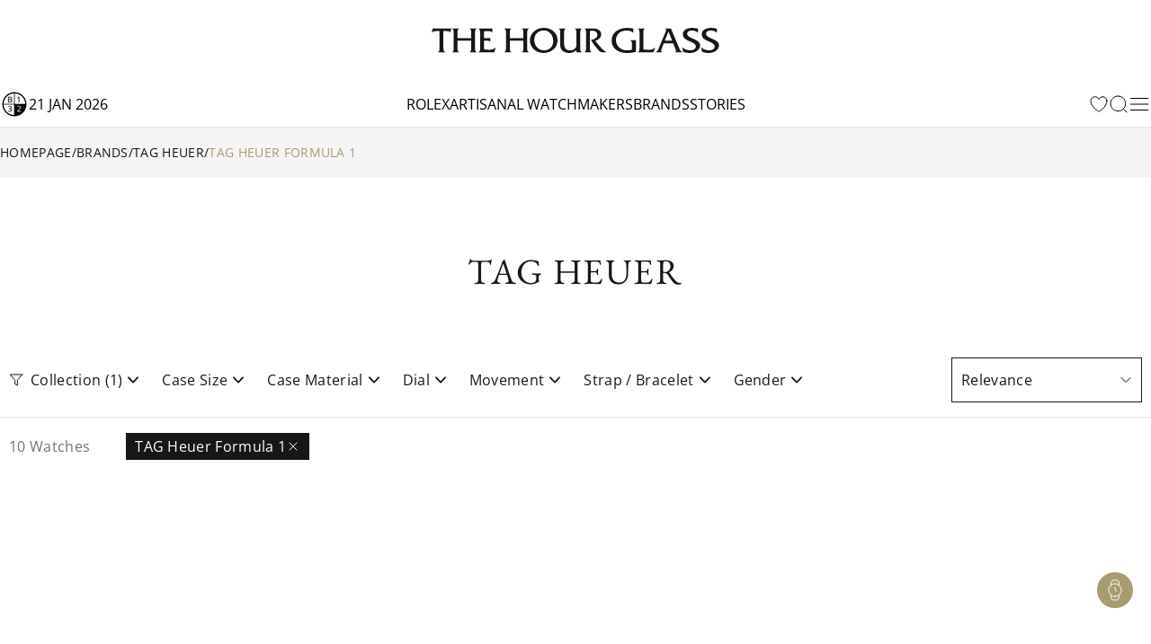

--- FILE ---
content_type: text/html; charset=utf-8
request_url: https://www.thehourglass.com/en-NZ/catalog/tag-heuer/tag-heuer-formula-1
body_size: 31664
content:
<!DOCTYPE html><html lang="en" data-version="1.0.0" data-sentry-element="Html" data-sentry-component="MyDocument" data-sentry-source-file="_document.tsx"><head data-sentry-element="Head" data-sentry-source-file="_document.tsx"><link rel="icon" href="/favicon.ico"/><meta name="viewport" content="width=device-width, initial-scale=1, minimum-scale=1, maximum-scale=5" data-sentry-element="meta" data-sentry-source-file="Meta.tsx"/><meta charSet="utf-8" data-sentry-element="meta" data-sentry-source-file="Meta.tsx"/><title>TAG Heuer Formula 1 | The Hour Glass New Zealand</title><meta name="title" content="TAG Heuer Formula 1 | The Hour Glass New Zealand"/><meta name="description" content="TAG Heuer Formula 1 | The Hour Glass New Zealand"/><meta property="og:type" content="article"/><meta property="og:title" content="TAG Heuer Formula 1 | The Hour Glass New Zealand"/><meta property="og:description" content="TAG Heuer Formula 1 | The Hour Glass New Zealand"/><meta property="og:site_name" content="The Hour Glass New Zealand"/><meta property="og:image" content="https://img.thehourglass.com/tachyon/2024/05/TAG-Heuer-Formula-1-Hero-Image.jpg"/><meta name="keywords" content="" data-sentry-element="meta" data-sentry-source-file="Meta.tsx"/><meta name="author" content="" data-sentry-element="meta" data-sentry-source-file="Meta.tsx"/><meta property="og:url" content="https://www.thehourglass.com/en-NZ/catalog/tag-heuer/tag-heuer-formula-1" data-sentry-element="meta" data-sentry-source-file="Meta.tsx"/><link rel="canonical" href="https://www.thehourglass.com/en-NZ/catalog/tag-heuer/tag-heuer-formula-1"/><meta property="og:locale" content="en-NZ" data-sentry-element="meta" data-sentry-source-file="Meta.tsx"/><link rel="icon" href="/favicon.ico"/><meta name="next-head-count" content="17"/><meta name="google-site-verification" content="95e1FEFdaUN_C2Ry95CtuVDYlDckunJcFvCY3SoGaAE" data-sentry-element="meta" data-sentry-source-file="_document.tsx"/><link rel="preload" href="/_next/static/media/0c6691544d8d0778-s.p.woff2" as="font" type="font/woff2" crossorigin="anonymous" data-next-font="size-adjust"/><link rel="preload" href="/_next/static/media/351ea5226680f157-s.p.woff2" as="font" type="font/woff2" crossorigin="anonymous" data-next-font="size-adjust"/><link rel="preload" href="/_next/static/media/0bbb5cdd0264468f-s.p.woff2" as="font" type="font/woff2" crossorigin="anonymous" data-next-font="size-adjust"/><link rel="preload" href="/_next/static/media/70f9b50d865cc1c8-s.p.woff2" as="font" type="font/woff2" crossorigin="anonymous" data-next-font="size-adjust"/><link rel="preload" href="/_next/static/media/d1a2421947cbb944-s.p.woff2" as="font" type="font/woff2" crossorigin="anonymous" data-next-font="size-adjust"/><link rel="preload" href="/_next/static/media/2ff257875847b5a0-s.p.woff2" as="font" type="font/woff2" crossorigin="anonymous" data-next-font="size-adjust"/><link rel="preload" href="/_next/static/media/4af50797d1caf652-s.p.woff2" as="font" type="font/woff2" crossorigin="anonymous" data-next-font="size-adjust"/><link rel="preload" href="/_next/static/media/e762f85da432239f-s.p.woff2" as="font" type="font/woff2" crossorigin="anonymous" data-next-font="size-adjust"/><link rel="preload" href="/_next/static/media/e0214cdf96465283-s.p.woff2" as="font" type="font/woff2" crossorigin="anonymous" data-next-font="size-adjust"/><link rel="preload" href="/_next/static/media/aedde3c83ec3bfda-s.p.woff2" as="font" type="font/woff2" crossorigin="anonymous" data-next-font="size-adjust"/><link rel="preload" href="/_next/static/media/f3860381de981135-s.p.woff2" as="font" type="font/woff2" crossorigin="anonymous" data-next-font="size-adjust"/><link rel="preload" href="/_next/static/media/3428185a66551a35-s.p.woff2" as="font" type="font/woff2" crossorigin="anonymous" data-next-font="size-adjust"/><link rel="preload" href="/_next/static/media/69ae60fb8df680be-s.p.woff2" as="font" type="font/woff2" crossorigin="anonymous" data-next-font="size-adjust"/><link rel="preload" href="/_next/static/media/fd77fa92605b1c47-s.p.woff2" as="font" type="font/woff2" crossorigin="anonymous" data-next-font="size-adjust"/><link rel="preload" href="/_next/static/media/dddc1abd3e1bd686-s.p.woff2" as="font" type="font/woff2" crossorigin="anonymous" data-next-font="size-adjust"/><link rel="preload" href="/_next/static/media/09becfd46dfd70a5-s.p.woff2" as="font" type="font/woff2" crossorigin="anonymous" data-next-font="size-adjust"/><link rel="preload" href="/_next/static/media/633879f24d8f4d42-s.p.woff2" as="font" type="font/woff2" crossorigin="anonymous" data-next-font="size-adjust"/><link rel="preload" href="/_next/static/media/d337d9cbe690b505-s.p.woff2" as="font" type="font/woff2" crossorigin="anonymous" data-next-font="size-adjust"/><link rel="preload" href="/_next/static/media/a8ce97ac182f3116-s.p.woff2" as="font" type="font/woff2" crossorigin="anonymous" data-next-font="size-adjust"/><link rel="preload" href="/_next/static/media/90a720783c32d14a-s.p.woff2" as="font" type="font/woff2" crossorigin="anonymous" data-next-font="size-adjust"/><link rel="preload" href="/_next/static/media/0580c55b95723199-s.p.woff2" as="font" type="font/woff2" crossorigin="anonymous" data-next-font="size-adjust"/><link rel="preload" href="/_next/static/media/6eafe6a149d04572-s.p.woff2" as="font" type="font/woff2" crossorigin="anonymous" data-next-font="size-adjust"/><link rel="preload" href="/_next/static/css/c1b421f5eef971ca.css" as="style"/><link rel="stylesheet" href="/_next/static/css/c1b421f5eef971ca.css" data-n-g=""/><noscript data-n-css=""></noscript><script defer="" nomodule="" src="/_next/static/chunks/polyfills-78c92fac7aa8fdd8.js"></script><script defer="" src="/_next/static/chunks/5c0b189e-30aac8748fd81ca8.js"></script><script defer="" src="/_next/static/chunks/96236-4820b93f795dd748.js"></script><script defer="" src="/_next/static/chunks/82858-03e4d1e8b89209e2.js"></script><script defer="" src="/_next/static/chunks/67505-90ee0bda6f28e6c4.js"></script><script defer="" src="/_next/static/chunks/48929-cf21adb656215f19.js"></script><script defer="" src="/_next/static/chunks/266-34a6f95d9f8786b3.js"></script><script defer="" src="/_next/static/chunks/65480-106d5e6552e087c1.js"></script><script defer="" src="/_next/static/chunks/86330.9b419b423789a15e.js"></script><script defer="" src="/_next/static/chunks/85605.73cc9c2def4d0e56.js"></script><script defer="" src="/_next/static/chunks/98238.a0e0f6ff68fe7eeb.js"></script><script src="/_next/static/chunks/webpack-40cc74eeeea57826.js" defer=""></script><script src="/_next/static/chunks/framework-bc6cffa38930597f.js" defer=""></script><script src="/_next/static/chunks/main-eaf15232da9bbfdc.js" defer=""></script><script src="/_next/static/chunks/69111-159adf46e43d07d5.js" defer=""></script><script src="/_next/static/chunks/pages/_app-cd195c62d5c53ea9.js" defer=""></script><script src="/_next/static/chunks/91670-0d0aa7c1e11c4d2e.js" defer=""></script><script src="/_next/static/chunks/pages/catalog/%5Bbrand%5D/%5Bcollection%5D-f7265edcdf3dca57.js" defer=""></script><script src="/_next/static/lRaeb0votg0Qz57pmibLm/_buildManifest.js" defer=""></script><script src="/_next/static/lRaeb0votg0Qz57pmibLm/_ssgManifest.js" defer=""></script></head><body class="min-h-screen"><noscript><iframe src="https://www.googletagmanager.com/ns.html?id=GTM-M5DTN8F" height="0" width="0" style="display:none;visibility:hidden"></iframe></noscript><noscript><iframe src="https://www.googletagmanager.com/ns.html?id=GTM-5V724WP" height="0" width="0" style="display:none;visibility:hidden"></iframe></noscript><div id="__next"><main class="__variable_0d8000 __variable_b646a2 __variable_524304 __variable_8c2121 __variable_e609d8 __variable_cff536 relative flex min-h-screen flex-col"><div class="DesktopHeader-root sticky top-0 z-50 hidden w-full font-OpenSans xl:block xl:w-[calc(100dvw-5px)]" id="desktop-header-container"><div class="DesktopHeader-line1 relative z-20 w-full border-b bg-white px-5 transition-all duration-300 xl:px-0 border-transparent"><div class="mx-auto max-w-7xl items-center overflow-hidden duration-300 ease-in-out MenuGrid h-[90px]"><div class="flex w-full justify-start"><a style="position:absolute;width:150px;height:70px;z-index:150;cursor:pointer;overflow:hidden" href="/en-NZ/rolex"></a><div style="overflow:hidden"><iframe id="rolex_retailer" style="height:70px;border:0;margin:0;padding:0;overflow:hidden;z-index:0;position:relative" frameBorder="0" class="duration-200 opacity-0 perfmatters-lazy entered pmloaded" data-src="https://static.rolex.com/retailers/clock/?colour=gold&amp;apiKey=2d386d01caea82ff3dfbaf02f4654605&amp;lang=en" data-ll-status="loaded" src="https://static.rolex.com/retailers/clock/?colour=gold&amp;apiKey=2d386d01caea82ff3dfbaf02f4654605&amp;lang=en"></iframe></div></div><div class="relative mx-auto h-full max-w-[320px]"><a href="/en-NZ" data-sentry-element="Link" data-sentry-source-file="index.tsx"><img alt="logo" data-sentry-element="Image" data-sentry-source-file="index.tsx" loading="lazy" width="1283" height="116" decoding="async" data-nimg="1" class="h-full w-auto object-contain" style="color:transparent" src="/_next/static/media/brand_icon_logo.9eca79fb.svg"/></a></div><div class="flex w-full items-center justify-end"></div></div></div><div class="DesktopHeader-line2 relative z-10 mx-auto w-full border-b-[1px] border-neutral-200 bg-white px-0 duration-300 border-neutral-200 opacity-100"><div class="relative z-40 h-[50px] w-full bg-white text-base text-black transition-all duration-300 !bg-white !text-black !bg-transparent text-white"><div class="relative z-40 flex h-full w-full bg-white"><div class="mx-auto h-full w-full max-w-7xl items-center bg-white px-5 xl:px-0 MenuGrid"><div class="flex min-w-[150px] items-center gap-3 uppercase"><img alt="black" data-sentry-element="Image" data-sentry-source-file="index.tsx" loading="lazy" width="32" height="32" decoding="async" data-nimg="1" style="color:transparent" srcSet="/_next/image?url=%2F_next%2Fstatic%2Fmedia%2Ficon-leap-year-clock-2.7c9d1e7a.png&amp;w=32&amp;q=100 1x, /_next/image?url=%2F_next%2Fstatic%2Fmedia%2Ficon-leap-year-clock-2.7c9d1e7a.png&amp;w=64&amp;q=100 2x" src="/_next/image?url=%2F_next%2Fstatic%2Fmedia%2Ficon-leap-year-clock-2.7c9d1e7a.png&amp;w=64&amp;q=100"/><span data-sentry-component="DateLabel" data-sentry-source-file="DateLabel.tsx">21 Jan 2026</span></div><div class="flex h-full items-center justify-center gap-[30px] text-base uppercase"></div><div class="col-start-3 flex h-full items-center justify-end gap-[10px]"><a href="/en-NZ/favourites" aria-label="favourites" data-sentry-element="Link" data-sentry-component="FavoritesIcon" data-sentry-source-file="index.tsx"><svg width="24" height="24" viewBox="0 0 24 24" fill="none" xmlns="http://www.w3.org/2000/svg" class="cursor-pointer" data-sentry-element="svg" data-sentry-source-file="IconHeart.tsx" data-sentry-component="IconHeart"><path d="M20.9922 8.25C20.9922 5.76472 18.8935 3.75 16.3047 3.75C14.3691 3.75 12.7075 4.87628 11.9922 6.48342C11.2769 4.87628 9.61531 3.75 7.67969 3.75C5.09085 3.75 2.99219 5.76472 2.99219 8.25C2.99219 15.4706 11.9922 20.25 11.9922 20.25C11.9922 20.25 20.9922 15.4706 20.9922 8.25Z" stroke="currentColor" stroke-linecap="round" stroke-linejoin="round" data-sentry-element="path" data-sentry-source-file="IconHeart.tsx"></path></svg></a><button class="DesktopHeader-search-btn h-5 w-5" aria-label="search"><svg xmlns="http://www.w3.org/2000/svg" width="20" height="20" viewBox="0 0 20 20" fill="none" data-sentry-element="svg" data-sentry-source-file="IconSearch.tsx" data-sentry-component="IconSearch"><path d="M9.33846 17.6769C13.9437 17.6769 17.6769 13.9437 17.6769 9.33846C17.6769 4.73326 13.9437 1 9.33846 1C4.73326 1 1 4.73326 1 9.33846C1 13.9437 4.73326 17.6769 9.33846 17.6769Z" stroke="currentColor" stroke-linecap="round" stroke-linejoin="round" data-sentry-element="path" data-sentry-source-file="IconSearch.tsx"></path><path d="M19 19L16 16" stroke="currentColor" stroke-linecap="round" stroke-linejoin="round" data-sentry-element="path" data-sentry-source-file="IconSearch.tsx"></path></svg></button><div class="relative" data-sentry-component="SecondMenuButton" data-sentry-source-file="SecondMenuButton.tsx"><svg xmlns="http://www.w3.org/2000/svg" width="26" height="26" viewBox="0 0 26 26" fill="none" class="cursor-pointer" data-sentry-element="svg" data-sentry-component="IconFold" data-sentry-source-file="IconFold.tsx"><path d="M3.25 19.5H22.75" stroke="currentColor" stroke-linecap="round" stroke-linejoin="round" data-sentry-element="path" data-sentry-source-file="IconFold.tsx"></path><path d="M3.25 13H22.75" stroke="currentColor" stroke-linecap="round" stroke-linejoin="round" data-sentry-element="path" data-sentry-source-file="IconFold.tsx"></path><path d="M3.25 6.5H22.75" stroke="currentColor" stroke-linecap="round" stroke-linejoin="round" data-sentry-element="path" data-sentry-source-file="IconFold.tsx"></path></svg></div></div></div></div><div class="Megamenu-wrapper absolute w-full -translate-y-[150%] border-t border-neutral-200 bg-white transition-all duration-700 ease-in will-change-transform min-h-[400px]"></div></div><div class="absolute left-0 top-[50px] z-10 mx-auto h-[230px] w-full items-center justify-center bg-white py-20 transition-all duration-300 hidden -translate-y-full"><div class="relative mx-auto block h-[50px] w-full max-w-[620px] text-neutral-900 lg:h-[70px]"><svg xmlns="http://www.w3.org/2000/svg" width="20" height="20" viewBox="0 0 20 20" fill="none" class="absolute left-5 top-[14px] h-5 lg:top-[24px]" data-sentry-element="svg" data-sentry-source-file="IconSearch.tsx" data-sentry-component="IconSearch"><path d="M9.33846 17.6769C13.9437 17.6769 17.6769 13.9437 17.6769 9.33846C17.6769 4.73326 13.9437 1 9.33846 1C4.73326 1 1 4.73326 1 9.33846C1 13.9437 4.73326 17.6769 9.33846 17.6769Z" stroke="currentColor" stroke-linecap="round" stroke-linejoin="round" data-sentry-element="path" data-sentry-source-file="IconSearch.tsx"></path><path d="M19 19L16 16" stroke="currentColor" stroke-linecap="round" stroke-linejoin="round" data-sentry-element="path" data-sentry-source-file="IconSearch.tsx"></path></svg><input name="search" placeholder="Search" id="searchInput" type="text" autofocus="" class="peer h-full w-full border border-neutral-400 px-14 pt-1 text-sm focus-visible:outline-none lg:border-x-0 lg:!border-b lg:border-t-0 lg:border-neutral-400 lg:text-base"/><div class="invisible absolute bottom-5 right-20 text-xs uppercase text-red-600 peer-invalid:visible">Please input at least 3 characters</div><img alt="open" data-sentry-element="Image" data-sentry-source-file="index.tsx" loading="lazy" width="20" height="20" decoding="async" data-nimg="1" class="absolute right-5 top-[14px] h-5 cursor-pointer lg:top-[26px]" style="color:transparent" src="/_next/static/media/iconSimpleArrowRightBlack.22b6e56d.svg"/></div></div></div></div><div class="MobileHeader-root sticky top-0 z-50 w-full bg-white font-OpenSans xl:hidden" id="mobile-header-container"><div class="MobileHeader-root__inner relative grid min-h-[48px] grid-cols-12 items-center px-3 py-1"><div class="relative z-[1] col-span-1 col-start-1 justify-items-start"><img alt="menu" loading="lazy" width="24" height="24" decoding="async" data-nimg="1" class="cursor-pointer" style="color:transparent" src="/_next/static/media/iconMenu.1f11a9fe.svg"/></div><div class="col-span-3 col-start-2 max-sm:hidden"><a style="position:absolute;width:150px;height:90px;z-index:150;cursor:pointer;overflow:hidden" href="/en-NZ/rolex"></a><iframe id="rolex_retailer" style="height:90px;border:0;margin:0;padding-top:10px;overflow:hidden;z-index:0;position:relative" frameBorder="0" class="duration-200 opacity-0 perfmatters-lazy entered pmloaded" data-src="https://static.rolex.com/retailers/clock/?colour=gold&amp;apiKey=2d386d01caea82ff3dfbaf02f4654605&amp;lang=en" data-ll-status="loaded" src="https://static.rolex.com/retailers/clock/?colour=gold&amp;apiKey=2d386d01caea82ff3dfbaf02f4654605&amp;lang=en"></iframe></div><a href="/en-NZ" class="relative col-span-8 col-start-3 h-auto w-full sm:col-span-4 sm:col-start-5 aspect-[198/17] max-h-[20px]" data-sentry-element="Link" data-sentry-source-file="index.tsx"><img alt="logo" data-sentry-element="Image" data-sentry-source-file="index.tsx" loading="lazy" decoding="async" data-nimg="fill" class="object-contain" style="position:absolute;height:100%;width:100%;left:0;top:0;right:0;bottom:0;color:transparent" src="/_next/static/media/brand_icon_logo.9eca79fb.svg"/></a><div class="col-span-1 col-start-12 justify-items-end"><svg xmlns="http://www.w3.org/2000/svg" width="20" height="20" viewBox="0 0 20 20" fill="none" class="cursor-pointer" data-sentry-element="svg" data-sentry-component="IconSearch" data-sentry-source-file="IconSearch.tsx"><path d="M9.33846 17.6769C13.9437 17.6769 17.6769 13.9437 17.6769 9.33846C17.6769 4.73326 13.9437 1 9.33846 1C4.73326 1 1 4.73326 1 9.33846C1 13.9437 4.73326 17.6769 9.33846 17.6769Z" stroke="currentColor" stroke-linecap="round" stroke-linejoin="round" data-sentry-element="path" data-sentry-source-file="IconSearch.tsx"></path><path d="M19 19L16 16" stroke="currentColor" stroke-linecap="round" stroke-linejoin="round" data-sentry-element="path" data-sentry-source-file="IconSearch.tsx"></path></svg></div><div class="fixed left-0 top-12 z-10 mx-auto h-[110px] w-full items-center justify-center bg-white px-5 py-[30px] transition-all duration-300 hidden"><div class="relative mx-auto block h-full w-full text-neutral-900"><input name="search" placeholder="SEARCH" id="mobileSearchInput" type="text" autofocus="" class="peer h-full w-full border border-neutral-900 px-5 text-sm focus-visible:outline-none"/><div class="invisible absolute bottom-1/2 right-14 translate-y-1/2 text-xs uppercase text-red-600 peer-invalid:visible">Please input at least 3 characters</div><svg xmlns="http://www.w3.org/2000/svg" width="20" height="20" viewBox="0 0 20 20" fill="none" class="absolute right-5 top-1/2 h-6 w-6 -translate-y-1/2" data-sentry-element="svg" data-sentry-source-file="IconSearch.tsx" data-sentry-component="IconSearch"><path d="M9.33846 17.6769C13.9437 17.6769 17.6769 13.9437 17.6769 9.33846C17.6769 4.73326 13.9437 1 9.33846 1C4.73326 1 1 4.73326 1 9.33846C1 13.9437 4.73326 17.6769 9.33846 17.6769Z" stroke="currentColor" stroke-linecap="round" stroke-linejoin="round" data-sentry-element="path" data-sentry-source-file="IconSearch.tsx"></path><path d="M19 19L16 16" stroke="currentColor" stroke-linecap="round" stroke-linejoin="round" data-sentry-element="path" data-sentry-source-file="IconSearch.tsx"></path></svg></div></div></div></div><div class="FloatingCTA-root z-1000 fixed bottom-[6%] right-5 flex flex-col items-end"><div class="WatchEnquiryButton transition-all duration-500 ease-in-out absolute bottom-0 delay-400"></div><div class="cursor-pointer transition-all duration-300 ease-in-out hover:opacity-75 hover:delay-0 invisible opacity-0 delay-500"><svg xmlns="http://www.w3.org/2000/svg" width="40" height="40" fill="none" data-sentry-element="svg" data-sentry-source-file="IconFloating.tsx" data-sentry-component="IconFloating"><g clip-path="url(#a)" data-sentry-element="g" data-sentry-source-file="IconFloating.tsx"><path fill="#A99B70" d="M0 0h40v40H0z" data-sentry-element="path" data-sentry-source-file="IconFloating.tsx"></path><path stroke="#fff" stroke-linecap="round" stroke-linejoin="round" d="m28 24-8-8-8 8" data-sentry-element="path" data-sentry-source-file="IconFloating.tsx"></path></g><defs data-sentry-element="defs" data-sentry-source-file="IconFloating.tsx"><clipPath id="a" data-sentry-element="clipPath" data-sentry-source-file="IconFloating.tsx"><rect width="40" height="40" fill="#fff" rx="20" data-sentry-element="rect" data-sentry-source-file="IconFloating.tsx"></rect></clipPath></defs></svg></div></div><div class="Layout-main relative font-OpenSans"><div class="CatalogProductionListing CatalogProductionListing-tag-heuer CatalogProductionListing-tag-heuer-formula-1 flex-1"><div data-sentry-component="Breadcrumb" data-sentry-source-file="Breadcrumb.tsx"><div class="Breadcrumb-root hidden lg:block py-4 bg-neutral-100 text-neutral-900"><div class="max-w-7xl mx-auto px-5 xl:px-0  flex items-center gap-[2px] font-OpenSans font-normal text-sm uppercase"><a href="/en-NZ" class="link-item hover:text-thg-yellow hover:underline">Homepage</a><div>/</div><a href="/en-NZ/brands" class="link-item hover:text-thg-yellow hover:underline">Brands</a><div>/</div><a href="/en-NZ/brand/tag-heuer" class="link-item hover:text-thg-yellow hover:underline">TAG Heuer</a><div>/</div><span class="truncate max-w-md text-thg-yellow">TAG Heuer Formula 1</span></div></div></div><div class="ProductListView-root relative mx-auto max-w-7xl px-5 text-neutral-900 lg:pt-[140px] xl:px-0 pb-[var(--container-padding-bottom)] pt-[var(--container-padding-top)] lg:pb-[var(--container-padding-bottom-desktop)] lg:pt-[var(--container-padding-top-desktop)]" style="--container-padding-top:40px;--container-padding-bottom:40px;--container-padding-top-desktop:80px;--container-padding-bottom-desktop:80px" data-sentry-component="ProductListView" data-sentry-source-file="ProductListView.tsx"><h1 class="sec-title text-center uppercase font-size-level-1 mb-10 lg:mb-14">TAG Heuer</h1><div class="FilterBarContainer sticky top-12 z-[45] -mx-5 bg-white xl:mx-0 xl:top-[141px]"><div class="FilterBarWrapper hidden bg-white px-5 py-4 lg:flex xl:px-2.5 xl-desktop:px-0"><div class="ml-6 mr-1 flex w-full max-w-[1020px] flex-wrap items-center justify-start gap-y-2"><div class="relative"><svg xmlns="http://www.w3.org/2000/svg" width="16" height="14" fill="none" class="absolute -left-6 top-1/2 mt-[1px] h-4 w-4 -translate-y-1/2" data-sentry-element="svg" data-sentry-component="IconFilter" data-sentry-source-file="IconFilter.tsx"><path stroke="currentColor" stroke-linecap="round" stroke-linejoin="round" d="M14.666 1H1.333l5.333 6.307v4.36L9.333 13V7.307L14.666 1Z" data-sentry-element="path" data-sentry-source-file="IconFilter.tsx"></path></svg></div><div class="font-size-level-5 flex cursor-pointer items-center gap-2 whitespace-nowrap !capitalize [&amp;:not(:last-child)]:mr-5">Collection<!-- --> (1)<div class="h-fit w-fit"><svg xmlns="http://www.w3.org/2000/svg" width="16" height="16" fill="none" class="w-6 h-6" viewBox="0 0 16 16" data-sentry-element="svg" data-sentry-component="IconArrowDown" data-sentry-source-file="IconArrowDown.tsx"><path fill="currentColor" fill-rule="evenodd" d="M4.184 5.77a.6.6 0 0 1 .848.016L8 8.936l2.967-3.15a.6.6 0 0 1 .865.831l-3.4 3.6a.6.6 0 0 1-.865 0l-3.4-3.6a.6.6 0 0 1 .017-.848Z" clip-rule="evenodd" data-sentry-element="path" data-sentry-source-file="IconArrowDown.tsx"></path></svg></div></div><div class="font-size-level-5 flex cursor-pointer items-center gap-2 whitespace-nowrap !capitalize [&amp;:not(:last-child)]:mr-5">Case Size<div class="h-fit w-fit"><svg xmlns="http://www.w3.org/2000/svg" width="16" height="16" fill="none" class="w-6 h-6" viewBox="0 0 16 16" data-sentry-element="svg" data-sentry-component="IconArrowDown" data-sentry-source-file="IconArrowDown.tsx"><path fill="currentColor" fill-rule="evenodd" d="M4.184 5.77a.6.6 0 0 1 .848.016L8 8.936l2.967-3.15a.6.6 0 0 1 .865.831l-3.4 3.6a.6.6 0 0 1-.865 0l-3.4-3.6a.6.6 0 0 1 .017-.848Z" clip-rule="evenodd" data-sentry-element="path" data-sentry-source-file="IconArrowDown.tsx"></path></svg></div></div><div class="font-size-level-5 flex cursor-pointer items-center gap-2 whitespace-nowrap !capitalize [&amp;:not(:last-child)]:mr-5">Case Material<div class="h-fit w-fit"><svg xmlns="http://www.w3.org/2000/svg" width="16" height="16" fill="none" class="w-6 h-6" viewBox="0 0 16 16" data-sentry-element="svg" data-sentry-component="IconArrowDown" data-sentry-source-file="IconArrowDown.tsx"><path fill="currentColor" fill-rule="evenodd" d="M4.184 5.77a.6.6 0 0 1 .848.016L8 8.936l2.967-3.15a.6.6 0 0 1 .865.831l-3.4 3.6a.6.6 0 0 1-.865 0l-3.4-3.6a.6.6 0 0 1 .017-.848Z" clip-rule="evenodd" data-sentry-element="path" data-sentry-source-file="IconArrowDown.tsx"></path></svg></div></div><div class="font-size-level-5 flex cursor-pointer items-center gap-2 whitespace-nowrap !capitalize [&amp;:not(:last-child)]:mr-5">Dial<div class="h-fit w-fit"><svg xmlns="http://www.w3.org/2000/svg" width="16" height="16" fill="none" class="w-6 h-6" viewBox="0 0 16 16" data-sentry-element="svg" data-sentry-component="IconArrowDown" data-sentry-source-file="IconArrowDown.tsx"><path fill="currentColor" fill-rule="evenodd" d="M4.184 5.77a.6.6 0 0 1 .848.016L8 8.936l2.967-3.15a.6.6 0 0 1 .865.831l-3.4 3.6a.6.6 0 0 1-.865 0l-3.4-3.6a.6.6 0 0 1 .017-.848Z" clip-rule="evenodd" data-sentry-element="path" data-sentry-source-file="IconArrowDown.tsx"></path></svg></div></div><div class="font-size-level-5 flex cursor-pointer items-center gap-2 whitespace-nowrap !capitalize [&amp;:not(:last-child)]:mr-5">Movement<div class="h-fit w-fit"><svg xmlns="http://www.w3.org/2000/svg" width="16" height="16" fill="none" class="w-6 h-6" viewBox="0 0 16 16" data-sentry-element="svg" data-sentry-component="IconArrowDown" data-sentry-source-file="IconArrowDown.tsx"><path fill="currentColor" fill-rule="evenodd" d="M4.184 5.77a.6.6 0 0 1 .848.016L8 8.936l2.967-3.15a.6.6 0 0 1 .865.831l-3.4 3.6a.6.6 0 0 1-.865 0l-3.4-3.6a.6.6 0 0 1 .017-.848Z" clip-rule="evenodd" data-sentry-element="path" data-sentry-source-file="IconArrowDown.tsx"></path></svg></div></div><div class="font-size-level-5 flex cursor-pointer items-center gap-2 whitespace-nowrap !capitalize [&amp;:not(:last-child)]:mr-5">Strap / Bracelet<div class="h-fit w-fit"><svg xmlns="http://www.w3.org/2000/svg" width="16" height="16" fill="none" class="w-6 h-6" viewBox="0 0 16 16" data-sentry-element="svg" data-sentry-component="IconArrowDown" data-sentry-source-file="IconArrowDown.tsx"><path fill="currentColor" fill-rule="evenodd" d="M4.184 5.77a.6.6 0 0 1 .848.016L8 8.936l2.967-3.15a.6.6 0 0 1 .865.831l-3.4 3.6a.6.6 0 0 1-.865 0l-3.4-3.6a.6.6 0 0 1 .017-.848Z" clip-rule="evenodd" data-sentry-element="path" data-sentry-source-file="IconArrowDown.tsx"></path></svg></div></div><div class="font-size-level-5 flex cursor-pointer items-center gap-2 whitespace-nowrap !capitalize [&amp;:not(:last-child)]:mr-5">Gender<div class="h-fit w-fit"><svg xmlns="http://www.w3.org/2000/svg" width="16" height="16" fill="none" class="w-6 h-6" viewBox="0 0 16 16" data-sentry-element="svg" data-sentry-component="IconArrowDown" data-sentry-source-file="IconArrowDown.tsx"><path fill="currentColor" fill-rule="evenodd" d="M4.184 5.77a.6.6 0 0 1 .848.016L8 8.936l2.967-3.15a.6.6 0 0 1 .865.831l-3.4 3.6a.6.6 0 0 1-.865 0l-3.4-3.6a.6.6 0 0 1 .017-.848Z" clip-rule="evenodd" data-sentry-element="path" data-sentry-source-file="IconArrowDown.tsx"></path></svg></div></div></div><div class="ml-auto flex gap-6 lg:gap-10"><input type="hidden" hidden="" readonly="" style="position:fixed;top:1px;left:1px;width:1px;height:0;padding:0;margin:-1px;overflow:hidden;clip:rect(0, 0, 0, 0);white-space:nowrap;border-width:0;display:none"/><input type="hidden" hidden="" readonly="" name="id" style="position:fixed;top:1px;left:1px;width:1px;height:0;padding:0;margin:-1px;overflow:hidden;clip:rect(0, 0, 0, 0);white-space:nowrap;border-width:0;display:none" value="menu_order"/><input type="hidden" hidden="" readonly="" name="name" style="position:fixed;top:1px;left:1px;width:1px;height:0;padding:0;margin:-1px;overflow:hidden;clip:rect(0, 0, 0, 0);white-space:nowrap;border-width:0;display:none" value="Relevance"/><div class="NormalSelect-root relative h-fit w-full max-w-[220px]" data-sentry-element="Combobox" data-sentry-component="NormalSelect" data-sentry-source-file="NormalSelect.tsx" data-headlessui-state=""><input id="headlessui-combobox-input-:R1rkadprm:" type="text" class="font-size-level-5 relative h-[50px] w-full !rounded-none border border-neutral-900 pl-2.5 pr-8 !capitalize focus:outline-thg-yellow text-neutral-900 caret-transparent" placeholder="" autoComplete="off" readonly="" role="combobox" aria-expanded="false" aria-autocomplete="list" data-headlessui-state="" value="[object Object]"/><button class="absolute inset-y-0 right-0 flex items-center justify-end pr-5 !pr-2.5" id="headlessui-combobox-button-:R2bkadprm:" type="button" tabindex="-1" aria-haspopup="listbox" aria-expanded="false" data-headlessui-state=""><img aria-hidden="true" alt="icon" loading="lazy" width="16" height="16" decoding="async" data-nimg="1" class="h-4 w-4 text-gray-400 transition-transform duration-300 ease-out" style="color:transparent" src="/_next/static/media/iconSimpleArrowDownBlack.b0d9a092.svg"/></button></div></div></div><div class="ProductListMobileFilter-root block bg-white lg:hidden [&amp;&gt;div:first-child]:mx-2.5 filterBar relative text-sm text-neutral-900" data-sentry-component="MobileFilter" data-sentry-source-file="MobileFilter.tsx"><div class="flex items-center justify-between"><div class="flex gap-2.5"><div class="text-xs text-neutral-500 hidden">Clear All</div></div><div class="flex gap-5"><div class="font-size-level-4 flex cursor-pointer items-center gap-[10px]"><div>Sort</div><svg xmlns="http://www.w3.org/2000/svg" width="16" height="16" viewBox="0 0 16 16" fill="none" class="h-4 w-4" data-sentry-element="svg" data-sentry-source-file="IconFolder.tsx" data-sentry-component="IconFolder"><path stroke="currentColor" stroke-linecap="round" stroke-linejoin="round" d="M12 6.668H4M14 4H2M14 9.332H2M12 12H4" data-sentry-element="path" data-sentry-source-file="IconFolder.tsx"></path></svg></div><div class="flex cursor-pointer items-center gap-[10px]"><div>Filters</div><svg xmlns="http://www.w3.org/2000/svg" width="16" height="16" fill="none" class="h-4 w-4" data-sentry-element="svg" data-sentry-source-file="IconFilter.tsx" data-sentry-component="IconFilter"><path stroke="currentColor" stroke-linecap="round" stroke-linejoin="round" d="M14.666 1H1.333l5.333 6.307v4.36L9.333 13V7.307L14.666 1Z" data-sentry-element="path" data-sentry-source-file="IconFilter.tsx"></path></svg></div></div></div><hr class="mt-[15px] w-full bg-neutral-300"/></div><hr class="hidden w-full bg-neutral-300 lg:block"/><div class="filterSection absolute bottom-[2px] left-0 w-full bg-white px-5 transition-all ease-in-out xl:px-0 invisible translate-y-0"></div></div><div class="ProductListContainer grid grid-cols-2 gap-7.5 md:grid-cols-3 lg:grid-cols-4"></div><div class="flex h-[100vh] w-full items-center justify-center"><p>Loading...</p></div><div class="flex w-full items-center justify-center gap-4 lg:gap-5 ProductListPagination mt-[30px] lg:mt-[50px]" data-sentry-component="Pagination" data-sentry-source-file="Pagination.tsx"><button class="invisible"><img alt="icon-arrow-left-black" loading="lazy" width="24" height="24" decoding="async" data-nimg="1" style="color:transparent" src="/_next/static/media/iconSingleArrowLeft.a7aed24e.svg"/></button><button class="invisible"><img alt="icon-arrow-right-black" loading="lazy" width="24" height="24" decoding="async" data-nimg="1" style="color:transparent" src="/_next/static/media/iconSingleArrowRight.db5d4d6a.svg"/></button></div></div><div style="--container-padding-top:40px;--container-padding-bottom:40px;--container-padding-top-desktop:80px;--container-padding-bottom-desktop:80px" class="ThreeColumnsTextCTA-root px-5 xl:px-0 pb-[var(--container-padding-bottom)] pt-[var(--container-padding-top)] lg:pb-[var(--container-padding-bottom-desktop)] lg:pt-[var(--container-padding-top-desktop)] border-b border-t border-neutral-200" data-sentry-component="ThreeColumnsTextCTAView" data-sentry-source-file="ThreeColumnsTextCTAView.tsx"><div class="mx-auto flex w-full max-w-7xl px-5 xl:px-0"><div class="flex w-full flex-col items-center justify-between gap-6 text-center lg:flex-row lg:gap-10 lg:text-left"><div class="flex w-full flex-col items-center justify-center gap-6 lg:flex-row lg:justify-start lg:gap-10"><h1 class="block-title w-full text-center font-size-level-2 text-neutral-900 lg:max-w-[290px] lg:text-left">VISIT OUR BOUTIQUES</h1><div class="node-root block-content w-full whitespace-pre-line text-center text-neutral-600 lg:text-left" data-sentry-component="ElementNode" data-sentry-source-file="RichText.tsx"><div class=""><p class="node-paragraph" data-sentry-component="ParagraphNode" data-sentry-source-file="RichText.tsx"><span class="node-text">We invite you to explore our boutiques, and immerse yourself in the world of exceptional timekeeping. Whether you&#x27;re a seasoned collector or a novice enthusiast, The Hour Glass welcomes you to discover the artistry of time.</span></p></div></div></div><a href="/en-NZ/boutiques" target="_self" class="block-cta default-btn-cta whitespace-nowrap">Plan Your Visit</a></div></div></div></div></div><div id="overlays"></div><div style="position:fixed;z-index:9999;top:16px;left:16px;right:16px;bottom:16px;pointer-events:none"></div></main></div><script id="__NEXT_DATA__" type="application/json">{"props":{"pageProps":{"locale":"en-NZ","messages":{"shared":{"search":"Search","wrong":"Something went wrong..."},"1-product-added-to-bag":"1 product added to bag.","1-product-removed-from-bag":"1 product removed from bag.","2-step-verification":"2-Step Verification","accept-all-cookies":"Accept all cookies","account-note":"Please note, any changes made will automatically update your profile across all The Hour Glass boutiques and platforms.","add-a-new-address":"Add New Address","add-a-product":"Add a product","add-to-bag":"add to bag","add-to-cart":"Add to cart","add-to-compare":"Add To Compare","add-to-favorite":"Add To Favourite","add-to-favourite":"Add To Favourite","add-to-favourites":"Add To Favourites","add-to-my-favorites":"Add to My Favourites","added-to-favorites":"Product added to favourites.","address":"Address","address-added":"Address added.","address-deleted":"Address deleted.","address-information":"Address Information","address-updated":"Address updated.","adjust-length":"Adjust the length of your watch strap: measure your wrist in centimeters enter your size and choose the fit. If links need to be removed you will receive them together with the watch If you need additional links please","agree-to":"By creating an account, I agree to The Hour Glass","all":"All","All":"All","all-boutique-types":"All Boutiques","all-brands":"all brands","all-brands-0":"All Brands","all-countries":"All Countries / Regions","all-stories":"All stories","already-have-an-account":"Already have an account?","and":"and","apartment-suite-unit-etc-optional":"apartment, suite, unit, etc. (optional)","available-online":"Available","back":"Back","back-to-sign-in":"Back to sign in","back-to-home-page":"Back to home page","basic-information":"Basic Information","bezel":"bezel","download-brochure":"Download Brochure","billing":"Billing","billing-address":"Billing Address","boutique":"Boutique","boutiques":"Boutiques","bracelet":"bracelet","bracelet-adjustment":"Bracelet Adjustment","brand":"Brand","brands":"Brands","brands-at":"Brands at {title}","brands-from-a-z":"Brands from A-Z","browse-by":"Browse By","browse-by-collection":"Browse By Collection","browser-by-collection":"Browser by collection","by-signing-in-i-agree-to-the-hour-glass":"By signing in, I agree to The Hour Glass","calibre":"calibre","call-us-on":"Call us on","cancel":"Cancel","Canceled":"Canceled","certification":"certification","change-password":"Change Password","checkout-account":"Checkout Account","choose-payment":"Choose to process this payment with Credit Cards etc. Your payment will be processed securely in our gateway.","choose-shipment-address":"Please select your shipping address.","choose-shipping":"Thank you for choosing shipping, our Specialists will contact you regarding the exact shipping date and carrier.","choose-shipping-pickup-at-boutique":"Thank you for choosing Pickup In Boutique, our Watch Specialist will be in touch to confirm your appointment date and time for the collection, subject to availability, after your order has been placed.","city":"City","clasp":"clasp","clear-all":"Clear All","close":"close","closed":"Closed","closed-today":"Closed Today","closes-at":"Closes at {time}","closing-soon":"Closing soon","collection":"Collection","company-name":"Company Name","company-name-optional":"company name (optional)","company-name-optional-0":"Company Name (optional)","compared-on":"Add to Compare","comparison":"Comparison","comparison-already-added":"Product already in comparison list","comparison-different-brand":"You can only compare Watches in the same Brand.","comparison-limit-reached":"You can compare only 3 products.","comparison-link":"compare list","complementary":"Complementary","Completed":"Completed","complimentary":"Complimentary","configure-cookies-consent":"Configure Cookies Consent","confirm":"Confirm","confirmation-info":"Your order confirmation will be sent to your email address","congratulations":"Congratulations","contact-information":"Contact Information","contact-number":"Contact Number","contact-number-updated":"Contact number updated","contact-this-boutique":"Contact This Boutique","contact-us":"Contact Us","continue":"Continue","continue-as-a-guest":"Continue as a guest","continue-shopping":"Continue Shopping","continue-to-checkout":"Continue To Checkout","corporate-offices":"Corporate Offices","country":"Country","country-of-residence":"Country of Residence","create-an-account":"Create An Account","credit-cards":"Credit Cards","crystal":"crystal","current-password":"Current Password","customize-your-bracelet":"Customize Your Bracelet","decline-all-cookies":"Decline all cookies","default":"Default","delivery-method":"Delivery Method","details":"Details","dial":"dial","diameter":"diameter","diff-pwd":"New password can't be the same as the current one, please try again.","discover-all-boutiques":"Discover All Boutiques","discover-more":"Discover More","discover-our-boutiques-in-other-locations":"Discover Our Boutiques in Other Locations","discover-the-collection":"Discover The Collection","discover-this-collection":"Discover This Collection","done":"Done","dont-have-an-account":"Don’t have an account?","dont-have-an-account-yet":"Don’t have an account yet?","download":"Download","download-this-pdf":"Download this PDF","download-wrist-size-guide-pdf":"Download Wrist Size Guide PDF","edit":"Edit","email":"Email","email-address":"email address","email-address-0":"Email Address","enquiry-now":"Enquire Now","pre-enter-code":"Input the code to proceed. ","enter-code":"The code is valid for {duration} minutes.","exact-size":"Exact Size","expand-your-horizons":"Expand Your Horizons","expand-your-horizons-description":"Some things are better in person. Discover what makes each watch distinct at our boutiques.","Failed":"Failed","failed-to-active-account":"Failed to activate account.","family-name":"family name","family-name-cant-be-empty":"Family name can't be empty","favorites-limit-reached":"Favourites limit reached","featured-brands":"Featured Brands","filter-your-search":"Filter your search","filters":"Filters","financial-year":"Financial year","find-a-boutique":"Find A Boutique","find-a-store":"Find a store","first-name":"First Name","forgot-your-password":"Forgot Your Password","get-directions":"Get Directions","get-directions-0":"Get directions","find-us":"Find Us","message":"Message","given-name":"given name","given-name-cant-be-empty":"Given name can't be empty","home-number":"home number","house-number-and-street-name":"House Number and Street Name","im-looking-for":"I’m looking for","invoice-address":"Invoice Address","item-removed":"Item removed.","last-name":"last name","latest-releases":"Latest Releases","learn-more":"Learn More","legal-statement":"Legal Statement","list":"List","list-removed":"List removed.","list-view":"List View","loading":"Loading","Logout":"Logout","loose":"Loose","set-default":"Set Default","map":"Map","map-view":"Map View","measure":"Measure","men":"Men","menu":"Menu","min-read":"min read","model-case":"model case","models-availability":"Models availability","model-availability":"Model Availability","model-availability-description":"All Rolex watches are assembled by hand with the utmost care to ensure exceptional quality. Such high standards naturally restrict Rolex production capacity and, at times, the demand for Rolex watches outpaces this capacity.\n\nTherefore, the availability of certain models may be limited. New Rolex watches are exclusively sold by Official Rolex Retailers, who receive regular deliveries and independently manage the allocation and sales of watches to customers.\n\nThe Hour Glass is proud to be part of the worldwide network of Official Rolex Retailers and can provide information on the availability of Rolex watches.","month":"Month","month-published":"Month published","more-comparison":"Please add more products to compare.","more-detail":"More Detail","more-details":"More Details","more-options":"More options","most-relevant":"Most Relevant","movement":"movement","Movement":"Movement","Bezel":"Bezel","Case":"Case","Case Material":"Case Material","Dial":"Dial","Case Size":"Case Size","Case Back":"Case Back","Strap / Bracelet":"Strap / Bracelet","Strap":"Strap","Power Reserve":"Power Reserve","Water Resistance":"Water Resistance","Collection":"Collection","my-account":"My Account","my-account-edit-profile":"Edit My Profile","my-bag":"My Bag","my-comparisons":"My Comparisons","my-comparison-list-history":"My Comparison Details","my-favorite":"My Favourite","my-favourites":"My Favourites","my-favorite-products":"My Favourite Products","my-favourite":"My Favourite","my-order-details":"My Order Details","my-orders":"My Orders","manage-my-address":"Manage My Addresses","name":"Name","nationality":"Nationality","new":"New","new-in":"New In","new-password":"New Password","no-boutiques-were-found":"No boutiques were found.","no-brands-were-found":"No brands were found.","no-comparison":"Please add watches to compare.","no-location-data":"No Location Data","no-products-were-found":"No result matched your criteria.","no-results-match-your-criteria":"No results match your criteria","no-stories-were-found":"No stories were found.","nothing-in-bag-yet":"Nothing in bag yet","nothing-match":"No products were found matching your selection","official-rolex-retailer":"Official Rolex Retailer","oldest-releases":"Oldest Releases","open-now":"Open Now","open-today":"Open Today","opening-hours":"Opening Hours","opening-soon":"Opening soon","opens-at":"Opens at {time}","or":"or","or-continue-with":"or continue with","or-dont-have-an-account-yet":"or don't have an account yet?","order-created":"Your order has been created","order-date":"Order Date","order-details":"Order Details","order-information":"Order Information","order-notes":"Please note that this page exclusively displays details related to online purchases. For any offline orders, kindly reach out to our dedicated customer service team for assistance.","order-number":"Order Number","order-ready":"We will let you know when the package is ready.","order-status":"Order Status","bag-summary":"Bag Summary","page":"Page","password":"Password","password-updated":"Password updated.","payment-method":"Payment Method","payment-summary":"Payment Summary","Pending":"Pending","personal-details":"Personal Details","phone":"Phone","phone-number":"phone number","phone-number-0":"Phone Number","phone-number-info":"Your phone number will be automatically filled in at checkout. It will also be used for text message communication if you've opted in to receive SMS.","pickup-in-boutique":"Pickup in Boutique","Please enter the correct phone number":"Please enter the correct phone number.","please-check":"Please check","please-check-phone-number-input":"Please check phone number input","please-check-your-input":"Please check your input","please-click-here-to-login":"Please click here to login.","please-enter-the-email-you-used-to-register":"Please enter your email address below to receive a password reset link.","please-fill-a-valid-email":"Please fill valid email","please-fill-valid-password":"Password length must between 12-16 characters, include 1 upper case + 1 number + 1 special character at least.","please-input-at-least-3-characters":"Please input at least 3 characters","please-input-wrist-size":"Please input wrist size","please-try-again-in-5m":"To avoid repeated submission. Please try again in 5 minutes. Thank you for your understanding.","please-try-again-later":"Please try again later","postal-code":"Postal Code","power-reserve":"power reserve","precision":"precision","preferred-boutique-for-pickup":"Preferred Boutique for Pickup","preferred-collection-date":"Preferred Collection Date","preferred-collection-time":"Preferred Collection Time","price-high-to-low":"Price High to Low","price-info":"* All prices are Rolex's suggested retail prices inclusive of V.A.T. Prices can be modified at any time without notice.","price-info-gst":"* All prices are Rolex's suggested retail prices inclusive of GST. Prices can be modified at any time without notice.","price-low-to-high":"Price Low to High","price-on-request":"Price on request","price-tooltip-description":"*SUGGESTED RETAIL PRICE INCLUSIVE OF TAXES ARE SUBJECT TO CHANGE WITHOUT NOTICE AND DO NOT REPRESENT A CONTRACTUAL OBLIGATION.","print":"Print","privacy-and-cookies-policy":"Privacy \u0026 Cookies Policy","privacy-policy":"Privacy Policy","Processing":"Processing","product-added-to-bag":"Product added to bag.","product-added-to-comparison":"Watch has been added to your {link}","product-not-found":"Product Not Found","product-removed-from-comparison":"Product removed from comparison.","read-more":"Read More","reading-time":"・{minutes} MIN READ","recently-viewed-stories":"Recently viewed stories","recently-viewed-products":"Recently viewed products","recently-viewed-watches":"Recently Viewed Watches","reference":"Reference","Refunded":"Refunded","relevance":"Relevance","remaining-time":"Time Remaining: {time}","remember-me":"Remember Me","remove":"Remove","remove-all":"remove all","remove-all-watches":"Remove All Watches","remove-favorites-confirm-message":"This will permanently remove all products from your favourites list. You won't be able to access them easily anymore. Are you sure you want to proceed?","remove-from-compare":"Remove from Comparison","remove-from-fav":"Remove from Favourites","remove-list":"Remove List","remove-from-cart-alert":"Do you want to remove this product?","removed-from-favorites":"Product removed from favourites.","required-email":"Email is required","required-first-name":"First Name is required","required-given-name":"Given Name is required","required-last-name":"Last Name is required","required-family-name":"Family Name is required","required-password":"Password is required","resend-code":"Resend Code","reset-filters":"Reset filters","reset-password":"Reset Password","rolex":"Rolex","rolex_collection-description":"The Rolex watches featured below are from the official catalogue and do not represent stock availability. If you would like to enquire about a particular timepiece, please contact us.","rolex_collection-subtitle":"Performance and prestige","rolex_collection-title":"ROLEX WATCHES IN SINGAPORE THE HOUR GLASS","rolex_contac-us-CTA":"Contact Us","rolex_contact-us_boutique":"Your preferred boutique","rolex_contact-us_cancel":"CANCEL","rolex_contact-us_collection":"Please indicate your preferred Collection","rolex_contact-us_country":"Country of Residence","rolex_contact-us_data-agreement":"* I agree to the collection and use of my personal data by The Hour Glass Group in accordance with the Privacy Policy.","rolex_contact-us_description":"I would like to enquire about the availability of this model.","rolex_contact-us_email":"Email address","rolex_contact-us_first-name":"First name","rolex_contact-us_last-name":"*Last name","rolex_contact-us_marketing-agreement":"I agree to receive marketing information about Rolex from The Hour Glass.","rolex_contact-us_model":"Please indicate the Model Reference","rolex_contact-us_phone":"Phone number","rolex_contact-us_preferred-country":"Your preferred country","rolex_contact-us_send-message":"SEND MESSAGE","rolex_contact-us_subtitle":"Please specify your preferred mode of contact and we will respond as quickly as possible.","rolex_contact-us_title":"CONTACT US","rolex_contact-us-description":"With the necessary skills, technical know-how and special equipment, we can guarantee the authenticity of each and every part of your Rolex. Let us help you make the choice that will last you a lifetime, or answer any inquiry you may have. Please send us your details and your preferred mode of contact and we will respond as quickly as possible.","rolex_contact-us-our-stores":"OUR STORES","rolex_contact-us-subtitle":"THE HOUR GLASS SINGAPORE, YOUR OFFICIAL ROLEX RETAILER","rolex_contact-us-title":"CONTACT US","rolex_home-description":"Rolex watches are crafted from the finest raw materials and assembled with scrupulous attention to detail. Every component is designed, developed and produced to the most exacting standards.","rolex_home-subtitle":"Welcome to The Hour Glass","rolex_home-title":"OFFICIAL ROLEX RETAILER IN SINGAPORE","rolex_more-detail":"More detail","rolex_our-history-description":"From the uncertain times of the 1950s, a group of forward-thinking individuals laid the foundations for the watchmaking and watch retailing industries, decades ahead of their time. From this period of change emerged an enduring partnership between The Hour Glass and Rolex.","rolex_our-history-subtitle":"THE HOUR GLASS AND ROLEX","rolex_our-history-title":"OUR HISTORY","rolex_our-team-description":"The Hour Glass team is at your service to help you choose the Rolex watch that was made for you. With the necessary skills and technical know-how, our watch specialists will help you make the choice that will last a lifetime.","rolex_our-team-subtitle":"Advancing Watch Culture","rolex_our-team-title":"OUR ROLEX TEAM","rolex_product_availability":"Models availability","rolex_product_bezel":"BEZEL","rolex_product_bracelet":"BRACELET","rolex_product_calibre":"CALIBRE","rolex_product_call-us":"Call us on +65 6509 9282","rolex_product_certi":"CERTIFICATION","rolex_product_clasp":"CLASP","rolex_product_crytal":"CRYTAL","rolex_product_dial":"DIAL","rolex_product_diameter":"DIAMETER","rolex_product_find-store":"Find a store","rolex_product_model-case":"MODEL CASE","rolex_product_movement":"MOVEMENT","rolex_product_power-reserve":"POWER RESERVE","rolex_product_precision":"PRECISION","rolex_product_reference":"REFERENCE","rolex_product_send-message":"Send us a message","rolex_product_water-resistance":"WATER RESISTANCE","rolex_product_whatsapp":"WhatsApp","rolex_product_winding-crown":"WINDING CROWN","rolex_send-message":"Jam tangan Rolex direka dan dibina untuk bertahan. Dari konsepsi jam tangan Rolex hingga waktu ia meninggalkan bengkel, setiap langkah pembangunan dan pembuatannya mengikut satu syarat kritikal: kualiti. Hasilnya, tidak ada had tentang berapa lama jam tangan Rolex boleh bekerja, diwariskan dari satu generasi ke generasi seterusnya dan untuk beberapa kehidupan.","rolex_servicing-your-rolex-description":"","rolex_servicing-your-rolex-subtitle":"Built to last","rolex_servicing-your-rolex-title":"ROLEX WATCH SERVICING AND REPAIR AT THE HOUR GLASS","rolex_showrooms-description":"With over four decades of watch expertise, our Rolex showrooms offer an experience that radiates the values of the Rolex crown.","rolex_showrooms-title":"EXPLORE THE HOUR GLASS ROLEX SHOWROOMS","rolex_visit-us":"Visit us","rolex_visit-us-in-store":"VISIT US IN-STORE","rolex_visit-us-in-store-description":"The Hour Glass is proud to be part of the worldwide network of Official Rolex Retailers, allowed to sell and maintain Rolex Watches. At The Hour Glass, we are at your service to help you choose the Rolex watch that best suits you, within the wide range of Rolex timepieces. Our stores in Singapore, Thailand, Malaysia, Australia and New Zealand are recognised as Official Rolex Retailers as we only sell guaranteed Rolex timepieces.","rolex_watches-subtitle":"Rolex Watches","rolex_watches-title":" ROLEX NEW WATCHES 2023 – THE HOUR GLASS","rolex_watchmaking-description":"At the heart of Rolex philosophy and activities lies a long-term vision. The concept of sustainability has always underpinned the brand’s development: offering timeless and durable watches that are built to last, while committing to future generations, through multiple partnerships, initiatives and actions.","rolex_watchmaking-description-2":"This approach reflects the “Perpetual” philosophy that has driven the company since its creation. One that assembles the skills of many and requires arduous work, day after day, year after year. A demanding, rigorous endeavour. Rolex’s unrelenting quest for excellence.","rolex_watchmaking-subtitle":"Excellence in the making","rolex_watchmaking-title":"ROLEX WATCHMAKING","rolex_you-may-like":"YOU MAY ALSO LIKE","rolex-at":"ROLEX AT","rolex-collection":"Rolex Collection","rolex-featured-selections":"Featured selections","rolex-filter-coloured-dial":"Coloured dial","rolex-filter-dark-dial":"Dark dial","rolex-filter-dial-title":"dial","rolex-filter-diamond-paved-dial":"Diamond paved dial","rolex-filter-gem-set-dial":"Gem-set dial","rolex-filter-gender-tilte":"gender","rolex-filter-gold":"Gold","rolex-filter-large-size":"Large size","rolex-filter-light-dial":"Light dial","rolex-filter-material-title":"material","rolex-filter-men":"Men","rolex-filter-mid-size":"Mid size","rolex-filter-model-size-title":"model size","rolex-filter-oystersteel":"Oystersteel","rolex-filter-oystersteel-and-gold":"Oystersteel and gold","rolex-filter-platinum":"Platinum","rolex-filter-rlx-titanium":"RLX titanium","rolex-filter-small-size":"Small size","rolex-filter-women":"Women","rolex-interest":"Thank you for your interest in Rolex watches. We have received your enquiry and you will hear from us within 24 hours. Should you require any assistance, please do not hesitate to reach out. We wish you a pleasant day ahead.","rolex-keep-exploring":"Keep exploring","rolex-official-retailer":"Rolex Official Retailer","rolex-search-filter":"FILTER YOUR SEARCH","rolex-search-filter_dial":"DIAL","rolex-search-filter_gender":"GENDER","rolex-search-filter_material":"MATERIAL","rolex-search-filter_model-size":"MODEL SIZE","rolex-search-filter_view-collection":"VIEW COLLECTION","rolex-watches-description":"With its latest creations, Rolex demonstrates its perpetual pursuit of excellence. An ever-present challenge manifested in the brand’s ambition to perfect every component, question every method, and master every aspect of watchmaking expertise. The watches unveiled illustrate a desire to reinvent while preserving a sense of continuity, to innovate while being mindful of tradition, and to leverage technology in daring to create. It is through such efforts – bolstered by the ‘superlative’ vision that permeates the entire creation process down to the finest detail – that exemplary timepieces are formed, and prevail. Watches that, with time, become icons.","salutation":"Salutation","save":"Save","save-password":"Save Password","save-settings":"Save settings","save-this-comparison":"Save This Comparison","save-your-information":"Save Your Information","search":"Search","security-reason":"A verification code has been sent to","see-all":"see all","see-all-0":"See All","select-brand":"Select Brand","select-country":"Select Country","select-location-type":"Select Location Type","select-pickup":"Our watch specialist will be in touch to confirm your delivery details.","select-shipping":"Our watch specialist will be in touch to confirm your delivery details.","select-view":"Select View","send-us-a-message":"Send a message","please-enter-your-message":"Please enter your message","contact-us-form-description":"Thank you for your interest in Rolex watches. Please enter your message below and we will be delighted to assist you.","next":"Next","contact-form-template":"I am interested in the Rolex","share-the-story":"Share the story","shipping":"Shipping","shipping-address":"Shipping Address","shipping-summary":"Shipping Summary","shop-online":"shop online","shopping-bag":"Shopping Bag","sign-in":"Sign in","sign-in-successfully":"Sign In Successfully","sign-in-with-another-account":"Sign In with another account","sign-up":"Sign up","sign-up-0":"Sign Up","sign-up-successfully":"Sign Up Successfully","signed-in":"Signed In.","singapore":"Singapore","sort":"Sort","sort-by":"Sort By","specifications":"Specifications","state":"State","state-optional":"State (Optional)","stories":"Stories","stories-menu-videos":"Videos","street":"Street","submit":"Submit","subscribe":"Subscribe","subscribed":"Thank you for joining our mailing list","subtotal":"Subtotal","tags":"Tags","thank-you":"THANK YOU","thank-you-for-interest":"We have received your submission, and our team will reach out to you soon. Should you require any assistance, please do not hesitate to reach out. We wish you a pleasant day ahead.","The-Hour-Glass":"THE HOUR GLASS","the-hour-glass":"The Hour Glass","the-hour-glass-0":"THE HOUR GLASS","the-hour-glass-boutiques":"THE HOUR GLASS","the-hour-glass-boutiques-thai":"PMT THE HOUR GLASS","the-hour-glass-specialist-boutiques":"Specialist","title":"Title","total-incl-tax":"Total (incl. Tax)","town-city":"town / city","type-of-fit":"Type of Fit","unable-to-find-site-for-locale":"Unable to find site for locale","update-contact-number":"Update Contact Number","update-password":"Update Password","update-password-failed":"Update Password Failed.","use-shipping":"Use the same information for Billing Address.","use-the-same-information-as-my-account":"Use the same information as My Account.","verify-and-continue":"Verify and Continue","video-list-title":"Videos","view-all-models":"View all models","view-collection":"View Collection","view-more":"View More","view-results":"View Results","visit-our-boutiques":"Visit our boutiques","watch-comparator":"Watch Comparator","watch-enquiry":"Watch enquiry","watch-information":"Watch Information","watch-specifications":"Watch Specifications","watches":"Watches","watch-of-switzerland-boutiques":"Watches Of Switzerland","watches-of-switzerland-boutiques":"Watches Of Switzerland","water-resistance":"water resistance","welcome":"Welcome","welcome-and-fill-in":"Welcome back. Fill in the email address and continue to shipping.","welcome-and-sign-in":"Welcome back. Sign in and continue to shipping.","winding-crown":"winding crown","women":"Women","wrist":"Wrist","wrist-size-guide":"Wrist Size Guide","wrist-size-in-centimeters":"Wrist Size in Centimeters","year":"Year","year-published":"Year published","you-may-also-like":"You may also like","you-need-to-agree":"You need to agree to The Hour Glass Privacy Policy and Legal Statement to proceed.","your-account-has-been-verified":"Your account has been verified","your-information":"Your Information","your-information-has-been-updated-successfully":"Your information has been updated successfully.","youtube-video-player":"YouTube video player","chat-with-us":"Chat with us","website":"Website","contact":"Contact","in":"in","tranlated-official-rolex-retailer":"Official Rolex Retailer","send-us-message-for-enquiry":"Send us a message for all your Rolex inquiries and services.","user-not-active":"User not active","watch":"Watch","homepage":"Homepage","product-listing":"Product Listing","products":"Products","related-stories":"Related Stories","jan":"Jan","feb":"Feb","mar":"Mar","apr":"Apr","may":"May","jun":"Jun","jul":"Jul","aug":"Aug","sep":"Sep","oct":"Oct","nov":"Nov","dec":"Dec","anti-spam":"Anti-spam Mechanism Activated","keep-exploring":"Keep Exploring","discover-rolex":"Discover Rolex","rolex-watches":"Rolex Watches","new-watches-2024":"New Watches 2025","watchmaking":"Watchmaking","servicing":"Servicing","world-of-rolex":"World of Rolex","rolex-at-the-hour-glass":"Rolex at The Hour Glass","contact-us-short":"Contact Us","load-more":"Load More","our-showrooms":"Our Showrooms","our-team":"Our Team","our-history":"Our History","please-accept-tnc":"Please accept the terms and conditions","enter-your-message":"Enter your message","terms-and-conditions":"Terms and Conditions","privacy-policy-form":"Privacy Policy","thank-you-message":"Your message has been successfully sent to the Rolex team at The Hour Glass.","thank-you-message2":"One of our Rolex sales advisors will be reviewing your request and responding as soon as possible.","back-to-top":"Back to top","model-price-disclaimer":"* All prices are Rolex’s suggested retail prices inclusive of V.A.T. Prices can be modified at any time without notice.","videos":"Videos","call-us-at":"Call us at","thank-you-short":"Thank you","net_asset_value":"Net Asset Value","inventories":"Inventories","cash_and_bank_balances":"Cash and Bank Balances","loans_and_borrowings":"Loans and Borrowings","gross_margin":"Gross Margin (%)","net_margin":"Net Margin (%)","inventory_turnover_ratio":"Inventory Turnover Ratio","debt_equity_ratio":"Debt / Equity Ratio (%)","earning_per_share":"Earning Per Share (cents)","net_asset_value_per_ordinary_share":"Net Asset Value Per Ordinary Share ($)","dividend_per_ordinary_share":"Dividend Per Ordinary Share (cents)","revenue":"Revenue","profit_before_taxation":"Profit Before Taxation","profit_after_tax":"Profit After Tax","sunday":"sunday","monday":"monday","tuesday":"tuesday","wednesday":"wednesday","thursday":"thursday","friday":"friday","saturday":"saturday","case-material":"Case material","case-back":"Case back","dial-details":"Dial details","clock-architecture":"Clock architecture","secondary-material":"Secondary material","price":"price","am":"{time} a.m.","pm":"{time} p.m.","requestForEmailorPhone":" Please include a valid email address and/or a phone number.","invalidEmailFormat":"Invalid email format, please enter a valid email address.","isRequire":"is required.","country-region":"Country/Region","email-exists":"Email already exists.","remove-comparison-confirm-message":"This will permanently remove all products from your comparison. You won't be able to access them easily anymore. Are you sure you want to proceed?","first_name_is_required":"First name is required","last_name_is_required":"Last name is required","nationality_is_required":"Nationality is required","phone_is_required":"Phone is required","email_is_required":"Email is required","house_number_and_street_name_is_required":"House number and street name is required","city_is_required":"Town/City is required","postal_code_is_required":"Postal Code is required","country_is_required":"Country is required","please_add_products_to_my_favorite":"Please add products to My Favourites.","failed-status-title":"Payment issue","failed-status-description":"Your order cannot be processed further due to a payment issue. Please retry or use an alternative method. Contact our concierge team for assistance.","phone_number_is_required":"Phone Number is required","phone_number_must_be_numbers":"Phone Number must be numbers","given_name_cannot_exceed_18_characters":"Given Name cannot exceed 18 characters","family_name_cannot_exceed_18_characters":"Family Name cannot exceed 18 characters","house_number_and_street_name_cannot_exceed_36_characters":"House Number and Street Name cannot exceed 36 characters","town_/_city_cannot_exceed_36_characters":"Town/City cannot exceed 36 characters","state_optional_cannot_exceed_36_characters":"State (Optional) cannot exceed 36 characters","company_name_cannot_exceed_100_characters":"Company Name cannot exceed 100 characters","given_name_is_required":"Given Name is required","family_name_is_required":"Family Name is required","password_is_required":"Password is required","please_select_a_payment_method":"Please select a payment method","please_fill_a_valid_postal_code":"Please fill a valid postal code","please-verify-recaptcha":"Please complete the CAPTCHA verification.","gravity-form-required-field":"This field is required","form-rate-limit-reach":"Submission Limit Reached: Please Retry in 5 Minutes. Thank you.","country-code":"Country code","title_is_required":"Title is required","adding-to-bag":"Adding to bag","copyright":"1999 - {time} © The Hour Glass Limited. All Rights Reserved.","specialist-boutiques":"Specialist","rolex-guarantee":"Rolex Guarantee","rolex-guarantee-description":"To ensure the precision and reliability of its timepieces, Rolex submits each watch after assembly to a stringent series of tests. All new Rolex watches purchased from one of the brand’s Official Retailers come with a five-year international guarantee. When you buy a Rolex, the Official Retailer fills out and dates the Rolex guarantee card that certifies your watch’s authenticity.","green-seal":"The green seal","green-seal-description":"The five-year guarantee which applies to all Rolex models is coupled with the green seal, a symbol of its status as a Superlative Chronometer. This exclusive designation attests that the watch has successfully undergone a series of specific final controls by Rolex in its own laboratories according to its own criteria, in addition to the official COSC certification of its movement.","rolex-presentation-box":"Rolex presentation box","rolex-presentation-box-description":"Every Rolex is delivered in a beautiful green presentation box that is both protector and keeper of the jewel that nests inside it. As the presentation box is also a symbol of giving, it is important, if you are purchasing a gift, that the recipient’s first contact with their Rolex sets the stage for revealing what lies within.","Gender":"Gender","buy-now":"Buy Now","proceeding-to-checkout":"Proceeding to checkout","removing":"Removing","remaining-time-for-cart-reservation":"Remaining time for exclusive cart reservation","cart-reservation-time-expired-description":"YOUR CHECKOUT SESSION HAS EXPIRED. PLEASE RE-ADD THE PRODUCT TO YOUR CART AND TRY AGAIN. WE'RE HERE TO HELP.","go-to-product-page":"BACK TO PRODUCT PAGE","go-back-home":"BACK TO HOMEPAGE","are-you-sure-you-want-to-leave-the-checkout-process":"OPENING A NEW PAGE WILL CANCEL THE LIMITED-EDITION PRODUCT CHECKOUT PROCESS. DO YOU STILL WANT TO EXIT?","yes":"Yes","no":"No","total":"Total","address-not-supported-for-shipping":"We're sorry, but shipping is currently unavailable to the address you've selected.","please-select-a-country":"Please enter a different shipping address.","please-verify-address-at":"Please verify your address at","comparison-removed":"Comparison removed.","password-validation":{"length":"Must be between 12 and 16 characters long.","uppercase":"At least 1 uppercase letter.","digit":"At least 1 digit.","special":"At least 1 special character."},"remove-1-comparison-confirm-message":"This will permanently remove the comparison set. Are you sure you want to proceed?","favorites":"Favourites","comparisons":"Comparisons","saving":"Saving","loading-your-order-details":"Loading your order details","account-validation":"Account validation","your-account-has-been-registered-successfully":"Your account has been registered successfully.","please-input-the-code-sent-to":"Please input the code sent to","to-sign-in":"to sign in","verifying":"Verifying","setup-password":"Setup Password","email-has-been-sent-for-setup-password":"An email has been sent to your email. Please check your inbox and follow the instructions to setup your password.","update-your-password":"Update Your Password","default-address-updated":"Default address updated.","failed":"Failed","payment-failed":"Payment failed","you-will-be-redirected-to-homepage-in":"You will be redirected to homepage in","seconds":"seconds","please-input-valid-date":"Please input a valid date","watch-comparator-saved":"Watch Comparator Saved.","saving-comparison":"Saving comparison","pending-status-title":"Payment pending","pending-status-description":"Your order is now pending in payment. Please wait the next notification from us on the payment status. Contact our concierge team for assistance.","order-not-found":"Order not found","pickup-in-boutique-summary":"Pickup in Boutique Summary","pickup-in-boutique-confirmation":"Our Watch Specialist will be in touch to confirm your appointment date and time for the collection, subject to availability, after your order has been placed.","billing-summary":"Billing Summary","please-wait":"Please wait","retry-payment":"Retry Payment","required-salutation":"Salutation is required","sign-up-successfully-please-verify":"Please check your email to verify your account.","address-line-2":"Address Line 2","address-line-2-optional":"Address Line 2 (Optional)","edit-my-address":"Edit My Address","fill-in-your-details":"Please fill in the form to complete your sign-up process.","your-identity-has-been-verified-and-you-are-now-signed-in":"Your identity has been verified and you are now signed in.","update-my-information":"Update My Information","my-order-summary":"My Order Summary","add-new-address":"Add New Address","add-my-address":"Add My Address","shipping-information":"Shipping Information","billing-information":"Billing Information","your-payment-will-be-processed-securely-through-our-gateway":"Your payment will be processed securely through our gateway.","my-address":"My Addresses","pickup-information":"Pickup Information","make-as-default":"Make as default","your-address-has-been-created-successfully":"Your new address has been created successfully.","your-address-has-been-updated-successfully":"Your address has been updated successfully.","my-information":"My Information","try-again":"Try Again","no-recently-viewed-products":"Your recently viewed watches list is empty. Discover your next favourite selection.","no-recently-viewed-stories":"You haven't viewed any stories yet. Dive into our latest articles and discover fascinating insights.","discover-brands":"Discover Brands","discover-stories":"Discover Stories","invalid-verification-code":"Invalid verification code","your-order":"Your order","has-been-created":"has been created","thank-you-for-your-purchase":"Thank you for your purchase","update-address":"Update Address","your-bag-is-currently-empty":"Your bag is currently empty.","need-help-with-this-order":"Need Help with This Order?","have-an-account":"Have an account?","save-and-use":"Save and use","payment-failed-please-try-again":"Payment failed - Please try again","we-could-not-process-your-payment":"We couldn’t process your payment for this order. You can try again using the same or a different payment method below.","contact-us-for-assistance":"For further assistance, please contact our concierge team.","saved-addresses-do-not-match-the-current-shipping-region":"*Saved addresses do not match the current shipping region. Please add a new address in Singapore to proceed.","your-password-has-been-updated-successfully":"Your password has been updated successfully.","current-password-is-incorrect":"The current password is incorrect, please check again.","user-not-found":"User not found.","request-submitted-successfully":"Request submitted successfully","an-email-has-been-sent-to-your-inbox":"An email has been sent to your inbox. Please follow the instructions to reset your password.","endurance":"Endurance","no-results-were-found":"No results were found.","rolex-cmp-header":"We value your privacy","rolex-cmp-body":"On our website, we use services (including from third-party providers) that help us to improve our online presence. The following categories of cookies are used by us and can be managed in the cookie settings. We need your consent before being able to use these services. Alternatively, you may click to refuse to consent, or access more detailed information and change your preferences before consenting. Your preferences will apply to this website only. You can change your preferences at any time by returning to this site or visit our privacy policy.\n\nBy authorizing third-party services, you allow the placement and the reading of cookies and the use of tracking technologies required to keep our website reliable and secure.","rolex-cmp-necessary-cookies":"Necessary","rolex-cmp-necessary-cookies-description":"These cookies are required to run available services and to provide basic shopping functions. These cookies are exempt from consent according to the exceptions provided by the Article 82 of Data Protection Act.","rolex-cmp-personalisation-cookies":"Personalisation","rolex-cmp-Personalisation-cookies-description":"These cookies provide a custom experience on our website.","rolex-cmp-analytic-cookies":"Analytics and statistics","rolex-cmp-analytic-cookies-description":"These cookies allow us to measure visitors traffic. They also help us understand which products and actions are more popular than others.","rolex-cmp-rolex-adobe-cookies":"Rolex (Adobe Analytics and Content Square)","rolex-cmp-rolex-adobe-cookies-description":"Privacy policy: https://www.rolex.com/legal-notices/cookies.html\n\nPurposes (consent)\n\nLegitimate Interest Purpose(s)","rolex-cmp-review-description":"Review and set your consent preferences for each partner below. Expand each partner list item for more information to help make your choice. Some personal data is processed without your consent, but you have the right to object.","rolex-boutique-close-message":"Dear Clients, our boutique will be closed for renovations until early November. During this time, we invite you to visit our other boutiques or explore our website for more information.\n\nThank you for your understanding and we look forward to welcoming you back soon!","rolex-accessories":"Rolex Accessories","discover-the-rolex-accessories":"Discover the Rolex accessories","festive-selection":"Festive Selection"},"collection":{"id":73301,"date":"2024-05-03T02:36:55","date_gmt":"2024-05-03T02:36:55","guid":{"rendered":""},"modified":"2024-05-03T02:36:55","modified_gmt":"2024-05-03T02:36:55","slug":"tag-heuer-formula-1","status":"publish","type":"brand-collection","link":"https://backoffice.thehourglass.com/brand-collection/tag-heuer-formula-1/","title":{"rendered":"TAG Heuer Formula 1"},"content":{"rendered":"","protected":false},"featured_media":"https://img.thehourglass.com/tachyon/2024/05/TAG-Heuer-Formula-1-Hero-Image.jpg","template":"","collection-category":[],"class_list":["post-73301","brand-collection","type-brand-collection","status-publish","has-post-thumbnail","hentry"],"acf":{"hide_from_form":false,"not_a_watch":false,"brand":24292,"lifestyle":"","banner_image":"","description":"","quote":"","blocks":[]},"yoast_head_json":{"title":"TAG Heuer Formula 1 | {{site_title}}","description":"TAG Heuer Formula 1 | {{site_title}}","robots":{"index":"noindex","follow":"follow","max-snippet":"max-snippet:-1","max-image-preview":"max-image-preview:large","max-video-preview":"max-video-preview:-1"},"og_locale":"en_US","og_type":"article","og_title":"TAG Heuer Formula 1 | {{site_title}}","og_description":"TAG Heuer Formula 1 | {{site_title}}","og_url":"https://backoffice.thehourglass.com/brand-collection/tag-heuer-formula-1/","og_site_name":"{{site_title}}","og_image":[{"width":660,"height":880,"url":"https://img.thehourglass.com/tachyon/2024/05/TAG-Heuer-Formula-1-Hero-Image.jpg","type":"image/jpeg"}],"twitter_card":"summary_large_image","twitter_misc":{"Est. reading time":"1 minute"},"schema":{"@context":"https://schema.org","@graph":[{"@type":"WebPage","@id":"https://backoffice.thehourglass.com/brand-collection/tag-heuer-formula-1/","url":"https://backoffice.thehourglass.com/brand-collection/tag-heuer-formula-1/","name":"TAG Heuer Formula 1 | {{site_title}}","isPartOf":{"@id":"https://backoffice.v2.thehourglass.com/#website"},"primaryImageOfPage":{"@id":"https://backoffice.thehourglass.com/brand-collection/tag-heuer-formula-1/#primaryimage"},"image":{"@id":"https://backoffice.thehourglass.com/brand-collection/tag-heuer-formula-1/#primaryimage"},"thumbnailUrl":"https://img.thehourglass.com/tachyon/2024/05/TAG-Heuer-Formula-1-Hero-Image.jpg","datePublished":"2024-05-03T02:36:55+00:00","description":"TAG Heuer Formula 1 | {{site_title}}","breadcrumb":{"@id":"https://backoffice.thehourglass.com/brand-collection/tag-heuer-formula-1/#breadcrumb"},"inLanguage":"en-US","potentialAction":[{"@type":"ReadAction","target":["https://backoffice.thehourglass.com/brand-collection/tag-heuer-formula-1/"]}]},{"@type":"ImageObject","inLanguage":"en-US","@id":"https://backoffice.thehourglass.com/brand-collection/tag-heuer-formula-1/#primaryimage","url":"https://img.thehourglass.com/tachyon/2024/05/TAG-Heuer-Formula-1-Hero-Image.jpg","contentUrl":"https://img.thehourglass.com/tachyon/2024/05/TAG-Heuer-Formula-1-Hero-Image.jpg","width":660,"height":880},{"@type":"BreadcrumbList","@id":"https://backoffice.thehourglass.com/brand-collection/tag-heuer-formula-1/#breadcrumb","itemListElement":[{"@type":"ListItem","position":1,"name":"Home","item":"https://backoffice.v2.thehourglass.com/"},{"@type":"ListItem","position":2,"name":"TAG Heuer Formula 1"}]},{"@type":"WebSite","@id":"https://backoffice.v2.thehourglass.com/#website","url":"https://backoffice.v2.thehourglass.com/","name":"The Hour Glass Official","description":"The Hour Glass Official","potentialAction":[{"@type":"SearchAction","target":{"@type":"EntryPoint","urlTemplate":"https://backoffice.v2.thehourglass.com/?s={search_term_string}"},"query-input":{"@type":"PropertyValueSpecification","valueRequired":true,"valueName":"search_term_string"}}],"inLanguage":"en-US"}]}},"product_count":10,"brand_product_listing_page":"tag-heuer","hide_from_form":false,"_links":{"self":[{"href":"https://backoffice.thehourglass.com/wp-json/wp/v2/brand-collection/73301","targetHints":{"allow":["GET"]}}],"collection":[{"href":"https://backoffice.thehourglass.com/wp-json/wp/v2/brand-collection"}],"about":[{"href":"https://backoffice.thehourglass.com/wp-json/wp/v2/types/brand-collection"}],"acf:post":[{"embeddable":true,"href":"https://backoffice.thehourglass.com/wp-json/wp/v2/brand/24292"}],"wp:featuredmedia":[{"embeddable":true,"href":"https://backoffice.thehourglass.com/wp-json/wp/v2/media/135724"}],"wp:attachment":[{"href":"https://backoffice.thehourglass.com/wp-json/wp/v2/media?parent=73301"}],"wp:term":[{"taxonomy":"collection-category","embeddable":true,"href":"https://backoffice.thehourglass.com/wp-json/wp/v2/collection-category?post=73301"}],"curies":[{"name":"wp","href":"https://api.w.org/{rel}","templated":true}]}},"filters":{"brand_collections_ids":{"name":"Collection","items":[{"label":"TAG Heuer Monaco","value":73303,"doc_count":6,"slug":"tag-heuer-monaco"},{"label":"TAG Heuer Autavia","value":73302,"doc_count":6,"slug":"tag-heuer-autavia"},{"label":"TAG Heuer Formula 1","value":73301,"doc_count":10,"slug":"tag-heuer-formula-1"},{"label":"TAG Heuer Aquaracer","value":73300,"doc_count":29,"slug":"tag-heuer-aquaracer"},{"label":"TAG Heuer Carrera","value":73299,"doc_count":22,"slug":"tag-heuer-carrera"},{"label":"TAG Heuer Tourbillon","value":73293,"doc_count":2,"slug":"tag-heuer-tourbillon"}]},"brand_id":{"name":"brand_id","items":[{"label":"TAG Heuer","slug":"tag-heuer","value":24292,"doc_count":10}]},"pa_case-size":{"name":"Case Size","items":[{"label":"40 - 45 mm","slug":"40-45-mm","value":9372,"doc_count":10}]},"pa_case-material":{"name":"Case Material","items":[{"label":"Stainless Steel","slug":"stainless-steel","value":63,"doc_count":10}]},"pa_bezel":{"name":"Bezel","items":[]},"pa_water-resistance":{"name":"Water Resistance","items":[]},"pa_dial":{"name":"Dial","items":[{"label":"Black","slug":"black","value":5381,"doc_count":5},{"label":"Grey","slug":"grey","value":5482,"doc_count":3},{"label":"Blue","slug":"blue","value":5385,"doc_count":2}]},"pa_dial-colour":{"name":"Dial Colour","items":[]},"pa_movement":{"name":"Movement","items":[{"label":"Quartz","slug":"quartz","value":4295,"doc_count":10}]},"pa_power-reserve":{"name":"Power Reserve","items":[]},"pa_clasp":{"name":"Clasp","items":[]},"pa_strap-bracelet":{"name":"Strap / Bracelet","items":[{"label":"Bracelet","slug":"bracelet","value":8626,"doc_count":6},{"label":"Strap","slug":"strap","value":9112,"doc_count":4}]},"pa_gender":{"name":"Gender","items":[{"label":"Men","slug":"mens","value":48,"doc_count":10}]},"pa_function":{"name":"Function","items":[]},"pa_feature":{"name":"Feature","items":[]},"pa_bracelet":{"name":"Bracelet","items":[]}},"redux":{"initialState":{"brands":{"data":[]},"page":{"current":{"id":104393,"date":"2024-03-08T03:01:33","date_gmt":"2024-03-08T03:01:33","guid":{"rendered":""},"modified":"2024-11-25T02:39:04","modified_gmt":"2024-11-25T02:39:04","slug":"tag-heuer","status":"publish","type":"page","link":"https://backoffice.thehourglass.com/catalog/tag-heuer/","title":{"rendered":"TAG Heuer Product Listing"},"content":{"rendered":"","protected":false},"excerpt":{"rendered":"","protected":false},"author":1,"featured_media":0,"parent":129295,"menu_order":0,"comment_status":"closed","ping_status":"closed","template":"","meta":{"_acf_changed":false,"ep_exclude_from_search":false,"footnotes":""},"website":[3915,3916,3917,3918,3919,3920,3921],"class_list":["post-104393","page","type-page","status-publish","hentry","website-sg","website-au","website-hk","website-nz","website-my","website-th","website-vn"],"acf":{"custom_css":"","breadcrumb_enable":false,"blocks":[{"id":"e395fd2c-bde0-47b6-87a0-e1494b53ca0d","type":"productList","data":{"layout":{"id":"24292","type":"brand","label":"TAG Heuer"},"twoColumnContent":{"bannerImage":null,"productName":"","button":null,"row":1,"column":"left"},"fourColumnContent":{"bannerImage":null,"title":"","description":null,"button":null,"row":1}},"settings":{"visible":true,"mobilePaddingTop":"40","mobilePaddingBottom":"40"},"meta":{"created":1709866857352,"changed":1732502336492}},{"id":"8b4f29db-6d01-43b4-998a-89a251532d50","type":"threeColumnsTextCTA","data":{"title":"VISIT OUR BOUTIQUES","description":{"root":{"children":[{"children":[{"detail":0,"format":0,"mode":"normal","style":"","text":"We invite you to explore our boutiques, and immerse yourself in the world of exceptional timekeeping. Whether you're a seasoned collector or a novice enthusiast, The Hour Glass welcomes you to discover the artistry of time.","type":"text","version":1}],"direction":"ltr","format":"","indent":0,"type":"paragraph","version":1}],"direction":"ltr","format":"","indent":0,"type":"root","version":1}},"button":{"url":"/boutiques","label":"Plan Your Visit","variant":"text","target":"_self","color":"white"}},"settings":{"visible":true,"borderColor":"gray","showBorder":true,"mobilePaddingTop":"40","mobilePaddingBottom":"40"},"meta":{"created":1709866866943,"changed":1732502339497}}]},"yoast_head_json":{"title":"TAG Heuer Catalog | Official Retailer - {{site_title}}","description":"TAG Heuer Product Listing | {{site_title}}","robots":{"index":"noindex","follow":"follow","max-snippet":"max-snippet:-1","max-image-preview":"max-image-preview:large","max-video-preview":"max-video-preview:-1"},"og_locale":"en_US","og_type":"article","og_title":"TAG Heuer Catalog | Official Retailer - {{site_title}}","og_description":"TAG Heuer Product Listing | {{site_title}}","og_url":"https://backoffice.thehourglass.com/catalog/tag-heuer/","og_site_name":"{{site_title}}","article_modified_time":"2024-11-25T02:39:04+00:00","twitter_card":"summary_large_image","schema":{"@context":"https://schema.org","@graph":[{"@type":"WebPage","@id":"https://backoffice.thehourglass.com/catalog/tag-heuer/","url":"https://backoffice.thehourglass.com/catalog/tag-heuer/","name":"TAG Heuer Catalog | Official Retailer - {{site_title}}","isPartOf":{"@id":"https://backoffice.v2.thehourglass.com/#website"},"datePublished":"2024-03-08T03:01:33+00:00","dateModified":"2024-11-25T02:39:04+00:00","description":"TAG Heuer Product Listing | {{site_title}}","breadcrumb":{"@id":"https://backoffice.thehourglass.com/catalog/tag-heuer/#breadcrumb"},"inLanguage":"en-US","potentialAction":[{"@type":"ReadAction","target":["https://backoffice.thehourglass.com/catalog/tag-heuer/"]}]},{"@type":"BreadcrumbList","@id":"https://backoffice.thehourglass.com/catalog/tag-heuer/#breadcrumb","itemListElement":[{"@type":"ListItem","position":1,"name":"Home","item":"https://backoffice.v2.thehourglass.com/"},{"@type":"ListItem","position":2,"name":"Catalog","item":"https://backoffice.thehourglass.com/catalog/"},{"@type":"ListItem","position":3,"name":"TAG Heuer Product Listing"}]},{"@type":"WebSite","@id":"https://backoffice.v2.thehourglass.com/#website","url":"https://backoffice.v2.thehourglass.com/","name":"The Hour Glass Official","description":"The Hour Glass Official","potentialAction":[{"@type":"SearchAction","target":{"@type":"EntryPoint","urlTemplate":"https://backoffice.v2.thehourglass.com/?s={search_term_string}"},"query-input":{"@type":"PropertyValueSpecification","valueRequired":true,"valueName":"search_term_string"}}],"inLanguage":"en-US"}]}},"post_password":"","parent_slug":"catalog","_links":{"self":[{"href":"https://backoffice.thehourglass.com/wp-json/wp/v2/pages/104393","targetHints":{"allow":["GET"]}}],"collection":[{"href":"https://backoffice.thehourglass.com/wp-json/wp/v2/pages"}],"about":[{"href":"https://backoffice.thehourglass.com/wp-json/wp/v2/types/page"}],"author":[{"embeddable":true,"href":"https://backoffice.thehourglass.com/wp-json/wp/v2/users/1"}],"replies":[{"embeddable":true,"href":"https://backoffice.thehourglass.com/wp-json/wp/v2/comments?post=104393"}],"version-history":[{"count":1,"href":"https://backoffice.thehourglass.com/wp-json/wp/v2/pages/104393/revisions"}],"predecessor-version":[{"id":104394,"href":"https://backoffice.thehourglass.com/wp-json/wp/v2/pages/104393/revisions/104394"}],"up":[{"embeddable":true,"href":"https://backoffice.thehourglass.com/wp-json/wp/v2/pages/129295"}],"wp:attachment":[{"href":"https://backoffice.thehourglass.com/wp-json/wp/v2/media?parent=104393"}],"wp:term":[{"taxonomy":"website","embeddable":true,"href":"https://backoffice.thehourglass.com/wp-json/wp/v2/website?post=104393"}],"curies":[{"name":"wp","href":"https://api.w.org/{rel}","templated":true}]}},"post":null,"productId":0,"rolexProducts":null,"rolexCollectionList":[],"productsDetail":null,"brandDetail":{"id":24292,"date":"2024-05-01T03:18:12","date_gmt":"2024-05-01T03:18:12","guid":{"rendered":""},"modified":"2025-05-29T16:57:41","modified_gmt":"2025-05-29T08:57:41","slug":"tag-heuer","status":"publish","type":"brand","link":"https://backoffice.thehourglass.com/brand/tag-heuer/","title":{"rendered":"TAG Heuer"},"content":{"rendered":"","protected":false},"featured_media":"https://img.thehourglass.com/tachyon/2024/12/TAG-HEUER.png","template":"","brand-category":[2546,2547],"primary_brand_taxonomy":[],"country":[17,23,24,18,19],"website":[3915,3916,3918,3919,3920,3921],"class_list":["post-24292","brand","type-brand","status-publish","has-post-thumbnail","hentry","brand-category-the-hour-glass","brand-category-watches-of-switzerland","country-singapore","country-australia","country-new-zealand","country-malaysia","country-thailand","website-sg","website-au","website-nz","website-my","website-th","website-vn"],"acf":{"logo":{"ID":154356,"id":154356,"title":"Tag Heuer","filename":"Tag-Heuer.png","filesize":11812,"url":"https://img.thehourglass.com/tachyon/2024/08/Tag-Heuer.png","link":"https://backoffice.thehourglass.com/brand/tag-heuer/tag-heuer-3/","alt":"","author":"1","description":"","caption":"","name":"tag-heuer-3","status":"inherit","uploaded_to":24292,"date":"2024-08-23 11:11:23","modified":"2024-08-23 11:11:23","menu_order":0,"mime_type":"image/png","type":"image","subtype":"png","icon":"https://backoffice.thehourglass.com/wp-includes/images/media/default.png","width":580,"height":320,"sizes":{"thumbnail":"https://img.thehourglass.com/tachyon/2024/08/Tag-Heuer-c5511c38b-150x150.png","thumbnail-width":150,"thumbnail-height":150,"medium":"https://img.thehourglass.com/tachyon/2024/08/Tag-Heuer.png","medium-width":580,"medium-height":320,"medium_large":"https://img.thehourglass.com/tachyon/2024/08/Tag-Heuer.png","medium_large-width":580,"medium_large-height":320,"large":"https://img.thehourglass.com/tachyon/2024/08/Tag-Heuer.png","large-width":580,"large-height":320}},"b_w_logo":{"ID":157363,"id":157363,"title":"Tag Heuer_Edit","filename":"Tag-Heuer_Edit.svg","filesize":2816,"url":"https://img.thehourglass.com/uploads/2024/12/Tag-Heuer_Edit.svg","link":"https://backoffice.thehourglass.com/brand/tag-heuer/tag-heuer_edit/","alt":"","author":"15","description":"","caption":"","name":"tag-heuer_edit","status":"inherit","uploaded_to":24292,"date":"2024-12-09 10:15:32","modified":"2024-12-09 10:15:32","menu_order":0,"mime_type":"image/svg+xml","type":"image","subtype":"svg+xml","icon":"https://backoffice.thehourglass.com/wp-includes/images/media/default.png","width":290,"height":160,"sizes":{"thumbnail":"https://img.thehourglass.com/uploads/2024/12/Tag-Heuer_Edit.svg","thumbnail-width":150,"thumbnail-height":150,"medium":"https://img.thehourglass.com/uploads/2024/12/Tag-Heuer_Edit.svg","medium-width":290,"medium-height":160,"medium_large":"https://img.thehourglass.com/uploads/2024/12/Tag-Heuer_Edit.svg","medium_large-width":768,"medium_large-height":1,"large":"https://img.thehourglass.com/uploads/2024/12/Tag-Heuer_Edit.svg","large-width":290,"large-height":160}},"description":"\u003cp\u003eFor 165 years, TAG Heuer has demonstrated pure avant-garde watchmaking spirit and a commitment to innovation with revolutionary technologies.\u003c/p\u003e\n","external_url":"","brand_code":"THR","foundation_year":"1860","product_listing_page_slug":{"ID":104393,"post_author":"1","post_date":"2024-03-08 03:01:33","post_date_gmt":"2024-03-08 03:01:33","post_content":"","post_title":"TAG Heuer Product Listing","post_excerpt":"","post_status":"publish","comment_status":"closed","ping_status":"closed","post_password":"","post_name":"tag-heuer","to_ping":"","pinged":"","post_modified":"2024-11-25 02:39:04","post_modified_gmt":"2024-11-25 02:39:04","post_content_filtered":"","post_parent":129295,"guid":"urn:uuid:66ba6e2f-34f4-4f40-a003-f5ffed900b46","menu_order":0,"post_type":"page","post_mime_type":"","comment_count":"0","filter":"raw"},"brand_collection_sorting":false,"exclude_from_sitemap":false,"enable_e-commmerce":false,"show_product_filter":true,"hide_price_for_the_whole_brand":false,"hide_price_by_currencies":[],"custom_css":"","related_reading_select_logic":"automatic-cross-category","related_reading":false,"related_video_select_logic":"automatic-cross-category","related_video":false,"blocks":[{"id":"e5308707-c3b3-439e-8f6b-dd6b36db90df","type":"singleBanner","data":{"subTitle":"","title":"","description":null,"backgroundImage":{"key":"https://img.thehourglass.com/tachyon/2025/05/Brand-Page-Banner.jpg","id":"162774","name":"brand-page-banner-2","size":953018,"lastModified":"1747389280000","meta":{"uri":"https://img.thehourglass.com/tachyon/2025/05/Brand-Page-Banner.jpg","contentType":"image","exif":{"width":3025,"height":801}}},"mobileImage":{"key":"https://img.thehourglass.com/tachyon/2025/05/Brand-Page-Banner-Mobile.png","id":"162775","name":"brand-page-banner-mobile-3","size":720849,"lastModified":"Fri May 16 2025 17:54:43 GMT+0800 (Singapore Standard Time)","meta":{"uri":"https://img.thehourglass.com/tachyon/2025/05/Brand-Page-Banner-Mobile.png","contentType":"image","exif":{"width":829,"height":1001}}},"button":null,"textAlignment":"center"},"settings":{"visible":true,"withMargin":false,"fullWidth":true,"showTitleAndCTA":false,"centralTitle":false,"singleButton":false,"paddingTop":"0","paddingBottom":"0","mobilePaddingTop":"0","mobilePaddingBottom":"0","autoHeight":true,"enableParallax":false},"meta":{"created":1710081832114,"changed":1747389289448}},{"id":"ad77f48a-70d7-4720-b0f1-b5753d052044","type":"brandIntro","data":[],"settings":{"visible":true,"paddingBottom":"70","mobilePaddingBottom":"30","mobilePaddingTop":"40"},"meta":{"created":1710081898384,"changed":1732503339079}},{"id":"7d08da44-1aa2-4267-9193-392f0a7c6a64","type":"multitabContent","data":{"tabs":[{"id":"72a5e2af-6353-40ce-9047-0aabcce296f5","type":"Tab","data":{"title":"COLLECTIONS","blocks":[{"id":"55c596c0-f458-4f25-a8a0-28ff4fbb6d81","type":"singleVideo","data":{"iframeVideo":"\u003ciframe width=\"560\" height=\"315\" src=\"https://www.youtube.com/embed/wJbXzru-E94?si=leD4CVeUMP_2UcZB\" title=\"YouTube video player\" frameborder=\"0\" allow=\"accelerometer; autoplay; clipboard-write; encrypted-media; gyroscope; picture-in-picture; web-share\" referrerpolicy=\"strict-origin-when-cross-origin\" allowfullscreen\u003e\u003c/iframe\u003e"},"settings":{"visible":true,"className":"","paddingBottom":"20","paddingTop":"30","mobilePaddingBottom":"20","mobilePaddingTop":"30"},"meta":{"created":1726568894917,"changed":1747388973401}},{"id":"5446c35a-94f6-4051-8a5c-6479be41fbde","type":"oneColumnContent","data":{"title":"","titleTag":"h2","positionTitle":"left","content":{"root":{"children":[{"children":[{"detail":0,"format":0,"mode":"normal","style":"","text":"Embodying TAG Heuer’s new philosophy, Designed to Win, the brand continues to build on its legacy of bold innovation, resilience, and high performance. Its prominent partnerships and brand ambassadors reflect TAG Heuer’s drive to push boundaries and perform in the moments that matter most.","type":"text","version":1}],"direction":"ltr","format":"center","indent":0,"type":"paragraph","version":1}],"direction":"ltr","format":"","indent":0,"type":"root","version":1}}},"settings":{"showTitle":true,"visible":true,"largeWidth":false,"className":"","paddingBottom":"0","paddingTop":"20","mobilePaddingBottom":"0","mobilePaddingTop":"20"},"meta":{"created":1726568947576,"changed":1747389067562}},{"id":"cb163d5d-3d4e-4a68-8cc9-41b362203e92","type":"multiBanners","data":{"title":"BROWSE BY CATEGORY","bigImage":{"title":"","description":null,"backgroundImage":null,"backgroundImageMobile":null,"button":{"url":"/catalog/tag-heuer","label":"DISCOVER MORE","variant":"text","target":"_self","color":"white"}},"leftImage":{"title":"","backgroundImage":{"key":"https://img.thehourglass.com/tachyon/2024/09/WBP5111.BA0013-Men_Watches.jpg","id":"155936","name":"wbp5111-ba0013-men_watches","size":172643,"lastModified":"Thu Sep 19 2024 15:11:01 GMT+0800 (Singapore Standard Time)","meta":{"uri":"https://img.thehourglass.com/tachyon/2024/09/WBP5111.BA0013-Men_Watches.jpg","contentType":"image","exif":{"width":1240,"height":920}}},"button":{"url":"/catalog/tag-heuer?order=menu_order\u0026category=mens","label":"Men's Watch","variant":"text","target":"_self","color":"white"}},"rightImage":{"title":"","backgroundImage":{"key":"https://img.thehourglass.com/tachyon/2024/09/WBP1315.BA0005-Women_Watches.jpg","id":"155938","name":"wbp1315-ba0005-women_watches","size":138516,"lastModified":"Thu Sep 19 2024 15:11:07 GMT+0800 (Singapore Standard Time)","meta":{"uri":"https://img.thehourglass.com/tachyon/2024/09/WBP1315.BA0005-Women_Watches.jpg","contentType":"image","exif":{"width":1240,"height":920}}},"button":{"url":"/catalog/tag-heuer?order=menu_order\u0026category=womens","label":"Women's Watch","variant":"text","target":"_self","color":"white"}},"button":null},"settings":{"visible":false,"className":"","paddingBottom":"0","paddingTop":"80","mobilePaddingBottom":"0","mobilePaddingTop":"40"},"meta":{"created":1733409655025,"changed":1747389072673}},{"id":"47ca9bbe-d935-4fc6-a46f-5e85054d8c9b","type":"multiBanners","data":{"title":"BROWSE BY CATEGORY","bigImage":{"title":"HIGHLIGHTS","description":"","backgroundImage":{"key":"https://img.thehourglass.com/tachyon/2025/05/Big-Banner.jpg","id":"162771","name":"big-banner","size":537032,"lastModified":"1747389094000","meta":{"uri":"https://img.thehourglass.com/tachyon/2025/05/Big-Banner.jpg","contentType":"image","exif":{"width":2561,"height":801}}},"backgroundImageMobile":null,"button":{"url":"/catalog/tag-heuer/tag-heuer-aquaracer","label":"DISCOVER MORE","variant":"text","target":"_self","color":"white"}},"leftImage":{"title":"","backgroundImage":{"key":"https://img.thehourglass.com/tachyon/2025/05/WDA2112.BA0043-Men_Watches.jpg","id":"162772","name":"wda2112-ba0043-men_watches","size":956967,"lastModified":"1747389145000","meta":{"uri":"https://img.thehourglass.com/tachyon/2025/05/WDA2112.BA0043-Men_Watches.jpg","contentType":"image","exif":{"width":1241,"height":921}}},"button":{"url":"/catalog/tag-heuer?order=menu_order\u0026category=mens","label":"Men's Watches","variant":"text","target":"_self","color":"white"}},"rightImage":{"title":"","backgroundImage":{"key":"https://img.thehourglass.com/tachyon/2025/05/CBS2214.FC6567-Women_Watches.jpg","id":"162773","name":"cbs2214-fc6567-women_watches","size":521890,"lastModified":"Fri May 16 2025 17:52:28 GMT+0800 (Singapore Standard Time)","meta":{"uri":"https://img.thehourglass.com/tachyon/2025/05/CBS2214.FC6567-Women_Watches.jpg","contentType":"image","exif":{"width":1241,"height":921}}},"button":{"url":"/catalog/tag-heuer?order=menu_order\u0026category=womens","label":"Women's Watches","variant":"text","target":"_self","color":"white"}},"button":null},"settings":{"visible":true,"className":"","paddingBottom":"0","paddingTop":"80","mobilePaddingBottom":"0","mobilePaddingTop":"40"},"meta":{"created":1726730204064,"changed":1747389245739}},{"id":"51ed274a-922c-4919-801a-fe1b0752e365","type":"collectionHorizontalCard","data":{"blockTitle":"","useDefaultBlockTitle":true,"collection":{"id":73299,"type":"brand-collection","label":"tag-heuer-carrera"},"position":"left","mainImage":{"key":"https://img.thehourglass.com/tachyon/2025/05/WDA2112.BA0043-Carrera.jpg","id":"162777","name":"wda2112-ba0043-carrera-2","size":562526,"lastModified":"1747389362000","meta":{"uri":"https://img.thehourglass.com/tachyon/2025/05/WDA2112.BA0043-Carrera.jpg","contentType":"image","exif":{"width":1241,"height":1241}}},"watchImage":{"key":"https://img.thehourglass.com/tachyon/2025/05/WDA2112.BA0043-Carrera.png","id":"162776","name":"wda2112-ba0043-carrera","size":327139,"lastModified":"Fri May 16 2025 17:55:59 GMT+0800 (Singapore Standard Time)","meta":{"uri":"https://img.thehourglass.com/tachyon/2025/05/WDA2112.BA0043-Carrera.png","contentType":"image","exif":{"width":581,"height":801}}},"title":"TAG Heuer Carrera","description":"The TAG Heuer Carrera luxury watches unfolds a saga where racing's adrenaline rush and unparalleled elegance converge. Since its debut in 1963, it has epitomized the perfect harmony of advanced materials and sleek design, echoing the heartbeat of the racetrack with unrivaled precision and style.","button":null},"settings":{"visible":true,"className":"","paddingBottom":"0","paddingTop":"80","mobilePaddingBottom":"0","mobilePaddingTop":"40","titleTag":"h3"},"meta":{"created":1726730185126,"changed":1747389400298}},{"id":"ba2708b9-2dc5-43b3-8624-5f354791e0a9","type":"collectionHorizontalCard","data":{"blockTitle":"","useDefaultBlockTitle":false,"collection":{"id":73301,"type":"brand-collection","label":"tag-heuer-formula-1"},"position":"right","mainImage":{"key":"https://img.thehourglass.com/tachyon/2025/05/CBZ2085.FT8093-F1.jpg","id":"162778","name":"cbz2085-ft8093-f1","size":585864,"lastModified":"1747389449000","meta":{"uri":"https://img.thehourglass.com/tachyon/2025/05/CBZ2085.FT8093-F1.jpg","contentType":"image","exif":{"width":1241,"height":1241}}},"watchImage":{"key":"https://img.thehourglass.com/tachyon/2025/05/CBZ2085.FT8093-F1.png","id":"162779","name":"cbz2085-ft8093-f1-2","size":337101,"lastModified":"Fri May 16 2025 17:57:32 GMT+0800 (Singapore Standard Time)","meta":{"uri":"https://img.thehourglass.com/tachyon/2025/05/CBZ2085.FT8093-F1.png","contentType":"image","exif":{"width":581,"height":801}}},"title":"TAG Heuer Formula 1","description":"Through its legendary drivers like Max Verstappen and Ayrton Senna, TAG Heuer’s commitment to Formula 1® runs deep.","button":null},"settings":{"visible":true,"className":"","paddingBottom":"0","paddingTop":"80","mobilePaddingBottom":"0","mobilePaddingTop":"40","titleTag":"h3"},"meta":{"created":1726730485339,"changed":1747389490074}},{"id":"deba84f6-0154-4ff3-877a-5ec5e279134e","type":"collectionHorizontalCard","data":{"blockTitle":"","useDefaultBlockTitle":false,"collection":{"id":73303,"type":"brand-collection","label":"tag-heuer-monaco"},"position":"left","mainImage":{"key":"https://img.thehourglass.com/tachyon/2025/05/CAW211P.FC6356-Monaco.jpg","id":"162781","name":"caw211p-fc6356-monaco-2","size":550963,"lastModified":"1747389519000","meta":{"uri":"https://img.thehourglass.com/tachyon/2025/05/CAW211P.FC6356-Monaco.jpg","contentType":"image","exif":{"width":1241,"height":1241}}},"watchImage":{"key":"https://img.thehourglass.com/tachyon/2025/05/CAW211P.FC6356-Monaco.png","id":"162780","name":"caw211p-fc6356-monaco","size":420747,"lastModified":"Fri May 16 2025 17:58:36 GMT+0800 (Singapore Standard Time)","meta":{"uri":"https://img.thehourglass.com/tachyon/2025/05/CAW211P.FC6356-Monaco.png","contentType":"image","exif":{"width":581,"height":801}}},"title":"TAG Heuer Monaco","description":"An avant-garde icon beloved by connoisseurs, the TAG Heuer Monaco is an emblem of racing heritage and daring individuality.","button":null},"settings":{"visible":true,"className":"","paddingBottom":"80","paddingTop":"80","mobilePaddingBottom":"40","mobilePaddingTop":"40","titleTag":"h3"},"meta":{"created":1726730552508,"changed":1747389548937}},{"id":"b9c7a7ff-ee87-4f89-940b-dd4195c000dd","type":"collectionHorizontalCard","data":{"blockTitle":"","useDefaultBlockTitle":false,"collection":{"id":73300,"type":"brand-collection","label":"tag-heuer-aquaracer"},"position":"right","mainImage":{"key":"https://img.thehourglass.com/tachyon/2025/05/WBP5111.BA0013-Aquaracer.jpg","id":"163009","name":"wbp5111-ba0013-aquaracer-4","size":566452,"lastModified":"1748509019000","meta":{"uri":"https://img.thehourglass.com/tachyon/2025/05/WBP5111.BA0013-Aquaracer.jpg","contentType":"image","exif":{"width":1241,"height":1241}}},"watchImage":{"key":"https://img.thehourglass.com/tachyon/2025/05/WBP5111.BA0013-Aquaracer.png","id":"163008","name":"wbp5111-ba0013-aquaracer-3","size":338867,"lastModified":"Thu May 29 2025 16:56:56 GMT+0800 (Singapore Standard Time)","meta":{"uri":"https://img.thehourglass.com/tachyon/2025/05/WBP5111.BA0013-Aquaracer.png","contentType":"image","exif":{"width":581,"height":801}}},"title":"TAG HEUER AQUARACER","description":"The TAG Heuer Aquaracer collection is designed for those who seek underwater adventures and thrive in the depths – built to perform in the most demanding diving conditions.","button":null},"settings":{"visible":true,"className":"","paddingBottom":"0","paddingTop":"80","mobilePaddingBottom":"0","mobilePaddingTop":"40","titleTag":"h3"},"meta":{"created":1748508984888,"changed":1748509046586}},{"id":"35f310ba-5834-4f1e-af98-bda1f5c66167","type":"collectionGrid","data":{"collections":[{"id":"73293","type":"brand-collection","label":"TAG Heuer Tourbillon"},{"id":"73299","type":"brand-collection","label":"TAG Heuer Carrera"},{"id":"73300","type":"brand-collection","label":"TAG Heuer Aquaracer"},{"id":"73301","type":"brand-collection","label":"TAG Heuer Formula 1"},{"id":"73302","type":"brand-collection","label":"TAG Heuer Autavia"},{"id":"73303","type":"brand-collection","label":"TAG Heuer Monaco"}]},"settings":{"visible":false,"paddingBottom":"0","mobilePaddingBottom":"0"},"meta":{"created":1710081994698,"changed":1726730176554}},{"id":"cc64ca47-2c1e-43d4-884c-176b8f9a340d","type":"collectionHorizontalCard","data":{"blockTitle":"","useDefaultBlockTitle":false,"collection":{"id":73300,"type":"brand-collection","label":"tag-heuer-aquaracer"},"position":"right","mainImage":{"key":"https://img.thehourglass.com/tachyon/2024/09/WBP5111.BA0013-Aquaracer.jpeg","id":"155946","name":"wbp5111-ba0013-aquaracer-2","size":203321,"lastModified":"Thu Sep 19 2024 15:11:33 GMT+0800 (Singapore Standard Time)","meta":{"uri":"https://img.thehourglass.com/tachyon/2024/09/WBP5111.BA0013-Aquaracer.jpeg","contentType":"image","exif":{"width":1240,"height":1240}}},"watchImage":{"key":"https://img.thehourglass.com/tachyon/2024/09/WBP5111.BA0013-Aquaracer.png","id":"155943","name":"wbp5111-ba0013-aquaracer","size":57653,"lastModified":"Thu Sep 19 2024 15:11:21 GMT+0800 (Singapore Standard Time)","meta":{"uri":"https://img.thehourglass.com/tachyon/2024/09/WBP5111.BA0013-Aquaracer.png","contentType":"image","exif":{"width":580,"height":700}}},"title":"AQUARACER","description":"The TAG Heuer Aquaracer series is crafted for underwater enthusiasts, offering robust durability, high water resistance, accurate timing, and bright markers for optimal performance during demanding dives.","button":null},"settings":{"visible":false,"className":"","paddingBottom":"0","paddingTop":"80","mobilePaddingBottom":"0","mobilePaddingTop":"40","titleTag":"h3"},"meta":{"created":1726730430404,"changed":1747389413810}}]},"settings":null,"meta":{"created":1710081932728,"changed":1748509046586}},{"id":"e11d03a0-cee6-4212-b87e-3933c8bb6570","type":"Tab","data":{"title":"STORIES","blocks":[{"id":"ad2aa3c0-a2d1-41fd-a3a3-103c3eca2329","type":"brandArticles","data":{"brand":{"id":"24292","type":"brand","label":"TAG Heuer"}},"settings":{"visible":true,"paddingTop":"70","mobilePaddingTop":"30","mobilePaddingBottom":"40"},"meta":{"created":1710082076801,"changed":1732503417408}}]},"settings":null,"meta":{"created":1710081937082,"changed":1732503417408}}]},"settings":{"visible":true,"paddingTop":"10","paddingBottom":"10","mobilePaddingTop":"10","mobilePaddingBottom":"10"},"meta":{"created":1710081931778,"changed":1748509046586}},{"id":"732b2af9-79b7-465a-857e-9e04d1c626ba","type":"availableBoutiquesByBrands","data":{"title":"VISIT OUR BOUTIQUES FOR TAG HEUER","brand":{"id":"24292","type":"brand","label":"TAG Heuer"}},"settings":{"visible":true,"mobilePaddingTop":"40","mobilePaddingBottom":"40"},"meta":{"created":1710081952160,"changed":1732503422108}}]},"yoast_head_json":{"title":"TAG Heuer Catalog | Official Retailer - {{site_title}}","description":"TAG Heuer timepieces draw inspirations from the world of high intensity sports and motor racing.","robots":{"index":"noindex","follow":"follow","max-snippet":"max-snippet:-1","max-image-preview":"max-image-preview:large","max-video-preview":"max-video-preview:-1"},"og_locale":"en_US","og_type":"article","og_title":"TAG Heuer Catalog | Official Retailer - {{site_title}}","og_description":"TAG Heuer timepieces draw inspirations from the world of high intensity sports and motor racing.","og_url":"https://backoffice.thehourglass.com/brand/tag-heuer/","og_site_name":"{{site_title}}","article_modified_time":"2025-05-29T08:57:41+00:00","og_image":[{"width":2000,"height":2000,"url":"https://img.thehourglass.com/tachyon/2024/12/TAG-HEUER.png","type":"image/png"}],"twitter_card":"summary_large_image","twitter_misc":{"Est. reading time":"1 minute"},"schema":{"@context":"https://schema.org","@graph":[{"@type":"WebPage","@id":"https://backoffice.thehourglass.com/brand/tag-heuer/","url":"https://backoffice.thehourglass.com/brand/tag-heuer/","name":"TAG Heuer Catalog | Official Retailer - {{site_title}}","isPartOf":{"@id":"https://backoffice.v2.thehourglass.com/#website"},"primaryImageOfPage":{"@id":"https://backoffice.thehourglass.com/brand/tag-heuer/#primaryimage"},"image":{"@id":"https://backoffice.thehourglass.com/brand/tag-heuer/#primaryimage"},"thumbnailUrl":"https://img.thehourglass.com/tachyon/2024/12/TAG-HEUER.png","datePublished":"2024-05-01T03:18:12+00:00","dateModified":"2025-05-29T08:57:41+00:00","description":"TAG Heuer timepieces draw inspirations from the world of high intensity sports and motor racing.","breadcrumb":{"@id":"https://backoffice.thehourglass.com/brand/tag-heuer/#breadcrumb"},"inLanguage":"en-US","potentialAction":[{"@type":"ReadAction","target":["https://backoffice.thehourglass.com/brand/tag-heuer/"]}]},{"@type":"ImageObject","inLanguage":"en-US","@id":"https://backoffice.thehourglass.com/brand/tag-heuer/#primaryimage","url":"https://img.thehourglass.com/tachyon/2024/12/TAG-HEUER.png","contentUrl":"https://img.thehourglass.com/tachyon/2024/12/TAG-HEUER.png","width":2000,"height":2000},{"@type":"BreadcrumbList","@id":"https://backoffice.thehourglass.com/brand/tag-heuer/#breadcrumb","itemListElement":[{"@type":"ListItem","position":1,"name":"Home","item":"https://backoffice.v2.thehourglass.com/"},{"@type":"ListItem","position":2,"name":"TAG Heuer"}]},{"@type":"WebSite","@id":"https://backoffice.v2.thehourglass.com/#website","url":"https://backoffice.v2.thehourglass.com/","name":"The Hour Glass Official","description":"The Hour Glass Official","potentialAction":[{"@type":"SearchAction","target":{"@type":"EntryPoint","urlTemplate":"https://backoffice.v2.thehourglass.com/?s={search_term_string}"},"query-input":{"@type":"PropertyValueSpecification","valueRequired":true,"valueName":"search_term_string"}}],"inLanguage":"en-US"}]}},"post_password":"","_links":{"self":[{"href":"https://backoffice.thehourglass.com/wp-json/wp/v2/brand/24292","targetHints":{"allow":["GET"]}}],"collection":[{"href":"https://backoffice.thehourglass.com/wp-json/wp/v2/brand"}],"about":[{"href":"https://backoffice.thehourglass.com/wp-json/wp/v2/types/brand"}],"acf:post":[{"embeddable":true,"href":"https://backoffice.thehourglass.com/wp-json/wp/v2/pages/104393"}],"wp:featuredmedia":[{"embeddable":true,"href":"https://backoffice.thehourglass.com/wp-json/wp/v2/media/158060"}],"wp:attachment":[{"href":"https://backoffice.thehourglass.com/wp-json/wp/v2/media?parent=24292"}],"wp:term":[{"taxonomy":"brand-category","embeddable":true,"href":"https://backoffice.thehourglass.com/wp-json/wp/v2/brand-category?post=24292"},{"taxonomy":"primary_brand_taxonomy","embeddable":true,"href":"https://backoffice.thehourglass.com/wp-json/wp/v2/primary_brand_taxonomy?post=24292"},{"taxonomy":"country","embeddable":true,"href":"https://backoffice.thehourglass.com/wp-json/wp/v2/country?post=24292"},{"taxonomy":"website","embeddable":true,"href":"https://backoffice.thehourglass.com/wp-json/wp/v2/website?post=24292"}],"curies":[{"name":"wp","href":"https://api.w.org/{rel}","templated":true}]}},"collectionDetail":{"id":73301,"date":"2024-05-03T02:36:55","date_gmt":"2024-05-03T02:36:55","guid":{"rendered":""},"modified":"2024-05-03T02:36:55","modified_gmt":"2024-05-03T02:36:55","slug":"tag-heuer-formula-1","status":"publish","type":"brand-collection","link":"https://backoffice.thehourglass.com/brand-collection/tag-heuer-formula-1/","title":{"rendered":"TAG Heuer Formula 1"},"content":{"rendered":"","protected":false},"featured_media":"https://img.thehourglass.com/tachyon/2024/05/TAG-Heuer-Formula-1-Hero-Image.jpg","template":"","collection-category":[],"class_list":["post-73301","brand-collection","type-brand-collection","status-publish","has-post-thumbnail","hentry"],"acf":{"hide_from_form":false,"not_a_watch":false,"brand":24292,"lifestyle":"","banner_image":"","description":"","quote":"","blocks":[]},"yoast_head_json":{"title":"TAG Heuer Formula 1 | {{site_title}}","description":"TAG Heuer Formula 1 | {{site_title}}","robots":{"index":"noindex","follow":"follow","max-snippet":"max-snippet:-1","max-image-preview":"max-image-preview:large","max-video-preview":"max-video-preview:-1"},"og_locale":"en_US","og_type":"article","og_title":"TAG Heuer Formula 1 | {{site_title}}","og_description":"TAG Heuer Formula 1 | {{site_title}}","og_url":"https://backoffice.thehourglass.com/brand-collection/tag-heuer-formula-1/","og_site_name":"{{site_title}}","og_image":[{"width":660,"height":880,"url":"https://img.thehourglass.com/tachyon/2024/05/TAG-Heuer-Formula-1-Hero-Image.jpg","type":"image/jpeg"}],"twitter_card":"summary_large_image","twitter_misc":{"Est. reading time":"1 minute"},"schema":{"@context":"https://schema.org","@graph":[{"@type":"WebPage","@id":"https://backoffice.thehourglass.com/brand-collection/tag-heuer-formula-1/","url":"https://backoffice.thehourglass.com/brand-collection/tag-heuer-formula-1/","name":"TAG Heuer Formula 1 | {{site_title}}","isPartOf":{"@id":"https://backoffice.v2.thehourglass.com/#website"},"primaryImageOfPage":{"@id":"https://backoffice.thehourglass.com/brand-collection/tag-heuer-formula-1/#primaryimage"},"image":{"@id":"https://backoffice.thehourglass.com/brand-collection/tag-heuer-formula-1/#primaryimage"},"thumbnailUrl":"https://img.thehourglass.com/tachyon/2024/05/TAG-Heuer-Formula-1-Hero-Image.jpg","datePublished":"2024-05-03T02:36:55+00:00","description":"TAG Heuer Formula 1 | {{site_title}}","breadcrumb":{"@id":"https://backoffice.thehourglass.com/brand-collection/tag-heuer-formula-1/#breadcrumb"},"inLanguage":"en-US","potentialAction":[{"@type":"ReadAction","target":["https://backoffice.thehourglass.com/brand-collection/tag-heuer-formula-1/"]}]},{"@type":"ImageObject","inLanguage":"en-US","@id":"https://backoffice.thehourglass.com/brand-collection/tag-heuer-formula-1/#primaryimage","url":"https://img.thehourglass.com/tachyon/2024/05/TAG-Heuer-Formula-1-Hero-Image.jpg","contentUrl":"https://img.thehourglass.com/tachyon/2024/05/TAG-Heuer-Formula-1-Hero-Image.jpg","width":660,"height":880},{"@type":"BreadcrumbList","@id":"https://backoffice.thehourglass.com/brand-collection/tag-heuer-formula-1/#breadcrumb","itemListElement":[{"@type":"ListItem","position":1,"name":"Home","item":"https://backoffice.v2.thehourglass.com/"},{"@type":"ListItem","position":2,"name":"TAG Heuer Formula 1"}]},{"@type":"WebSite","@id":"https://backoffice.v2.thehourglass.com/#website","url":"https://backoffice.v2.thehourglass.com/","name":"The Hour Glass Official","description":"The Hour Glass Official","potentialAction":[{"@type":"SearchAction","target":{"@type":"EntryPoint","urlTemplate":"https://backoffice.v2.thehourglass.com/?s={search_term_string}"},"query-input":{"@type":"PropertyValueSpecification","valueRequired":true,"valueName":"search_term_string"}}],"inLanguage":"en-US"}]}},"product_count":10,"brand_product_listing_page":"tag-heuer","hide_from_form":false,"_links":{"self":[{"href":"https://backoffice.thehourglass.com/wp-json/wp/v2/brand-collection/73301","targetHints":{"allow":["GET"]}}],"collection":[{"href":"https://backoffice.thehourglass.com/wp-json/wp/v2/brand-collection"}],"about":[{"href":"https://backoffice.thehourglass.com/wp-json/wp/v2/types/brand-collection"}],"acf:post":[{"embeddable":true,"href":"https://backoffice.thehourglass.com/wp-json/wp/v2/brand/24292"}],"wp:featuredmedia":[{"embeddable":true,"href":"https://backoffice.thehourglass.com/wp-json/wp/v2/media/135724"}],"wp:attachment":[{"href":"https://backoffice.thehourglass.com/wp-json/wp/v2/media?parent=73301"}],"wp:term":[{"taxonomy":"collection-category","embeddable":true,"href":"https://backoffice.thehourglass.com/wp-json/wp/v2/collection-category?post=73301"}],"curies":[{"name":"wp","href":"https://api.w.org/{rel}","templated":true}]}},"postTagList":[],"boutique":null,"showComparatorBar":false,"location":"","testLocation":"","latestVideo":null,"productDetails":null,"rolexCollectionListV7":[],"rolexAccessories":[],"accessoriesDetails":null,"showBrandsAlphabets":true,"formSelectedProductSlug":"","isPreviewMode":false},"auth":{"token":"","profile":{},"userDetail":{}},"cart":{"fastCheckoutToken":"","instantCart":null,"myCart":null,"cartToken":""},"comparator":{"products":[]},"favorites":{"count":0,"items":[]},"siteSettings":{"data":{"custom_site_title":"The Hour Glass New Zealand","site_logo":"","header":{"header_links":{"rolex_link":"https://www.thehourglass.com/en-NZ/rolex","patek_philippe_link":""},"menu_items":[{"link":{"title":"Rolex","url":"/rolex","target":""},"type":"default"},{"link":{"title":"Artisanal watchmakers","url":"https://ovr.thehourglass.com/","target":"_blank"},"type":"default"},{"link":{"title":"Brands","url":"/brands/","target":""},"type":"brands"},{"link":{"title":"Stories","url":"/stories/","target":""},"type":"stories"}],"submenu_stories":{"categories":[{"term_id":4566,"name":"Latest Releases","slug":"latest-releases","term_group":0,"term_taxonomy_id":4566,"taxonomy":"category","description":"","parent":0,"count":578,"filter":"raw","term_order":"0"},{"term_id":1,"name":"News \u0026amp; Events","slug":"news-events","term_group":0,"term_taxonomy_id":1,"taxonomy":"category","description":"","parent":0,"count":227,"filter":"raw","term_order":"0"},{"term_id":4567,"name":"Perspectives","slug":"perspectives","term_group":0,"term_taxonomy_id":4567,"taxonomy":"category","description":"","parent":0,"count":486,"filter":"raw","term_order":"0"}],"enable_video_item":true},"submenu_brands":{"brand_submenu_visible":false,"thg_banner":{"featured_brands":[{"ID":24290,"post_author":"15","post_date":"2024-05-01 03:18:11","post_date_gmt":"2024-05-01 03:18:11","post_content":"","post_title":"Rolex","post_excerpt":"","post_status":"publish","comment_status":"closed","ping_status":"closed","post_password":"","post_name":"rolex","to_ping":"","pinged":"","post_modified":"2024-12-18 22:44:18","post_modified_gmt":"2024-12-18 14:44:18","post_content_filtered":"","post_parent":0,"guid":"https://backoffice.thehourglass.com/brand/rolex/","menu_order":0,"post_type":"brand","post_mime_type":"","comment_count":"0","filter":"raw"},{"ID":24309,"post_author":"63","post_date":"2023-12-07 22:09:08","post_date_gmt":"2023-12-07 22:09:08","post_content":"","post_title":"Bvlgari","post_excerpt":"","post_status":"publish","comment_status":"closed","ping_status":"closed","post_password":"","post_name":"bvlgari","to_ping":"","pinged":"","post_modified":"2026-01-16 17:14:06","post_modified_gmt":"2026-01-16 09:14:06","post_content_filtered":"","post_parent":0,"guid":"https://backoffice.thehourglass.com/brand/bvlgari/","menu_order":0,"post_type":"brand","post_mime_type":"","comment_count":"0","filter":"raw"},{"ID":24273,"post_author":"63","post_date":"2024-05-01 03:17:58","post_date_gmt":"2024-05-01 03:17:58","post_content":"","post_title":"Cartier","post_excerpt":"","post_status":"publish","comment_status":"closed","ping_status":"closed","post_password":"","post_name":"cartier","to_ping":"","pinged":"","post_modified":"2026-01-16 17:09:01","post_modified_gmt":"2026-01-16 09:09:01","post_content_filtered":"","post_parent":0,"guid":"https://backoffice.thehourglass.com/brand/cartier/","menu_order":0,"post_type":"brand","post_mime_type":"","comment_count":"0","filter":"raw"},{"ID":24320,"post_author":"15","post_date":"2024-05-01 03:18:32","post_date_gmt":"2024-05-01 03:18:32","post_content":"","post_title":"Chopard","post_excerpt":"","post_status":"publish","comment_status":"closed","ping_status":"closed","post_password":"","post_name":"chopard","to_ping":"","pinged":"","post_modified":"2024-12-17 08:29:32","post_modified_gmt":"2024-12-17 00:29:32","post_content_filtered":"","post_parent":0,"guid":"https://backoffice.thehourglass.com/brand/chopard/","menu_order":0,"post_type":"brand","post_mime_type":"","comment_count":"0","filter":"raw"},{"ID":24277,"post_author":"15","post_date":"2024-05-01 03:18:03","post_date_gmt":"2024-05-01 03:18:03","post_content":"","post_title":"Hublot","post_excerpt":"","post_status":"publish","comment_status":"closed","ping_status":"closed","post_password":"","post_name":"hublot","to_ping":"","pinged":"","post_modified":"2025-08-26 13:06:20","post_modified_gmt":"2025-08-26 05:06:20","post_content_filtered":"","post_parent":0,"guid":"https://backoffice.thehourglass.com/brand/hublot/","menu_order":0,"post_type":"brand","post_mime_type":"","comment_count":"0","filter":"raw"},{"ID":24295,"post_author":"73","post_date":"2024-05-01 03:18:14","post_date_gmt":"2024-05-01 03:18:14","post_content":"","post_title":"Tudor","post_excerpt":"","post_status":"publish","comment_status":"closed","ping_status":"closed","post_password":"","post_name":"tudor","to_ping":"","pinged":"","post_modified":"2025-07-01 15:45:39","post_modified_gmt":"2025-07-01 07:45:39","post_content_filtered":"","post_parent":0,"guid":"https://backoffice.thehourglass.com/brand/tudor/","menu_order":0,"post_type":"brand","post_mime_type":"","comment_count":"0","filter":"raw"},{"ID":105027,"post_author":"63","post_date":"2024-05-01 03:18:36","post_date_gmt":"2024-05-01 03:18:36","post_content":"","post_title":"Girard-Perregaux","post_excerpt":"","post_status":"publish","comment_status":"closed","ping_status":"closed","post_password":"","post_name":"girard-perregaux","to_ping":"","pinged":"","post_modified":"2025-10-29 23:32:24","post_modified_gmt":"2025-10-29 15:32:24","post_content_filtered":"","post_parent":0,"guid":"urn:uuid:93c819f3-be1e-47bb-8f9d-b34dee4eb36d","menu_order":0,"post_type":"brand","post_mime_type":"","comment_count":"0","filter":"raw"},{"ID":24296,"post_author":"15","post_date":"2024-05-01 03:18:16","post_date_gmt":"2024-05-01 03:18:16","post_content":"","post_title":"Ulysse Nardin","post_excerpt":"","post_status":"publish","comment_status":"closed","ping_status":"closed","post_password":"","post_name":"ulysse-nardin","to_ping":"","pinged":"","post_modified":"2025-07-14 11:02:50","post_modified_gmt":"2025-07-14 03:02:50","post_content_filtered":"","post_parent":0,"guid":"https://backoffice.thehourglass.com/brand/ulysse-nardin/","menu_order":0,"post_type":"brand","post_mime_type":"","comment_count":"0","filter":"raw"}],"right_block":{"image":{"ID":153535,"id":153535,"title":"THG_SG_EMK_Website_Brands Dropdown Banner DESKTOP_Aug 2024_GP","filename":"THG_SG_EMK_Website_Brands-Dropdown-Banner-DESKTOP_Aug-2024_GP.png","filesize":612225,"url":"https://img.thehourglass.com/tachyon/2024/08/THG_SG_EMK_Website_Brands-Dropdown-Banner-DESKTOP_Aug-2024_GP.png","link":"https://backoffice.thehourglass.com/site-settings/singapore/thg_sg_emk_website_brands-dropdown-banner-desktop_aug-2024_gp/","alt":"","author":"15","description":"","caption":"","name":"thg_sg_emk_website_brands-dropdown-banner-desktop_aug-2024_gp","status":"inherit","uploaded_to":46141,"date":"2024-08-06 03:07:19","modified":"2024-08-06 03:07:19","menu_order":0,"mime_type":"image/png","type":"image","subtype":"png","icon":"https://backoffice.thehourglass.com/wp-includes/images/media/default.png","width":1680,"height":580,"sizes":{"thumbnail":"https://img.thehourglass.com/tachyon/2024/08/THG_SG_EMK_Website_Brands-Dropdown-Banner-DESKTOP_Aug-2024_GP-c8a8cb7ab-150x150.png","thumbnail-width":150,"thumbnail-height":150,"medium":"https://img.thehourglass.com/tachyon/2024/08/THG_SG_EMK_Website_Brands-Dropdown-Banner-DESKTOP_Aug-2024_GP.png","medium-width":1680,"medium-height":580,"medium_large":"https://img.thehourglass.com/tachyon/2024/08/THG_SG_EMK_Website_Brands-Dropdown-Banner-DESKTOP_Aug-2024_GP-768x265.png","medium_large-width":768,"medium_large-height":265,"large":"https://img.thehourglass.com/tachyon/2024/08/THG_SG_EMK_Website_Brands-Dropdown-Banner-DESKTOP_Aug-2024_GP.png","large-width":1680,"large-height":580}},"mobile_image":"https://img.thehourglass.com/tachyon/2024/08/THG_SG_EMK_Website_Brands-Dropdown-Banner-MOBILE_Aug-2024_GP.png","secondary_title":"","title":"","body":"","button_text":"","button_link":"https://www.thehourglass.com/en-NZ/brand/girard-perregaux","button_custom_link":""},"hide_thg_tab":false},"wos_banner":{"featured_brands":[{"ID":24303,"post_author":"15","post_date":"2024-05-01 03:18:21","post_date_gmt":"2024-05-01 03:18:21","post_content":"","post_title":"NOMOS Glashütte","post_excerpt":"","post_status":"publish","comment_status":"closed","ping_status":"closed","post_password":"","post_name":"nomos-glashutte","to_ping":"","pinged":"","post_modified":"2025-07-15 10:33:04","post_modified_gmt":"2025-07-15 02:33:04","post_content_filtered":"","post_parent":0,"guid":"https://backoffice.thehourglass.com/brand/nomos-glashutte/","menu_order":0,"post_type":"brand","post_mime_type":"","comment_count":"0","filter":"raw"},{"ID":24335,"post_author":"1","post_date":"2024-05-01 03:18:45","post_date_gmt":"2024-05-01 03:18:45","post_content":"","post_title":"Frederique Constant","post_excerpt":"","post_status":"publish","comment_status":"closed","ping_status":"closed","post_password":"","post_name":"frederique-constant","to_ping":"","pinged":"","post_modified":"2024-11-25 04:46:31","post_modified_gmt":"2024-11-25 04:46:31","post_content_filtered":"","post_parent":0,"guid":"https://backoffice.thehourglass.com/brand/frederique-constant/","menu_order":0,"post_type":"brand","post_mime_type":"","comment_count":"0","filter":"raw"}],"right_block":{"image":{"ID":153456,"id":153456,"title":"Brand Mega Menu (Desktop) (1)","filename":"Brand-Mega-Menu-Desktop-1.jpg","filesize":282391,"url":"https://img.thehourglass.com/tachyon/2024/07/Brand-Mega-Menu-Desktop-1.jpg","link":"https://backoffice.thehourglass.com/site-settings/singapore/brand-mega-menu-desktop-1/","alt":"","author":"15","description":"","caption":"","name":"brand-mega-menu-desktop-1","status":"inherit","uploaded_to":46141,"date":"2024-07-29 17:35:34","modified":"2024-07-29 17:35:34","menu_order":0,"mime_type":"image/jpeg","type":"image","subtype":"jpeg","icon":"https://backoffice.thehourglass.com/wp-includes/images/media/default.png","width":1680,"height":580,"sizes":{"thumbnail":"https://img.thehourglass.com/tachyon/2024/07/Brand-Mega-Menu-Desktop-1-c8a8cb7ab-150x150.jpg","thumbnail-width":150,"thumbnail-height":150,"medium":"https://img.thehourglass.com/tachyon/2024/07/Brand-Mega-Menu-Desktop-1.jpg","medium-width":1680,"medium-height":580,"medium_large":"https://img.thehourglass.com/tachyon/2024/07/Brand-Mega-Menu-Desktop-1-768x265.jpg","medium_large-width":768,"medium_large-height":265,"large":"https://img.thehourglass.com/tachyon/2024/07/Brand-Mega-Menu-Desktop-1.jpg","large-width":1680,"large-height":580}},"mobile_image":"https://img.thehourglass.com/tachyon/2024/07/Brand-Mega-Menu-Desktop-1.jpg","secondary_title":"","title":"","body":"","button_text":"","button_link":"https://www.thehourglass.com/en-NZ/about-thg-backup","button_custom_link":"https://wos60.thehourglass.com/"},"hide_wos_tab":false}},"secondary_menu":[{"link":{"title":"Boutiques","url":"/boutiques/","target":"_blank"}},{"link":{"title":"After-sales Service","url":"/help-center/after-sales-service/","target":""}},{"link":{"title":"Watch Comparator","url":"/comparator","target":"_blank"}},{"link":{"title":"About Us","url":"https://thehourglass.com/en-NZ/about-us/","target":""}},{"link":{"title":"Consult a Specialist","url":"/help-center/watch-enquiry","target":""}}]},"footer":{"newsletter":{"title":"Stay In The Loop","body":"Subscribe to our newsletter to keep up to date on our news, future products and events now.","email_placeholder":"YOUR EMAIL"},"menus":[{"title":"About","items":[{"link":{"title":"Help Center","url":"/help-center","target":""}},{"link":{"title":"Careers","url":"https://careers.thehourglass.com/CareerPortal/Careers?q=GDhpV4mSaiyQHDy2sOYC8g%3D%3D\u0026lang=En","target":"_blank"}},{"link":{"title":"Investor Relations","url":"/investor-relations/","target":""}},{"link":{"title":"Watches of Switzerland","url":"https://www.thehourglass.com/en-WOS","target":""}}]}],"bottom_menu":[{"link":{"title":"Cookie Policy","url":"/cookie-policy/","target":""}},{"link":{"title":"Privacy Policy","url":"/privacy-policy/","target":""}},{"link":{"title":"Terms and conditions","url":"/terms-and-conditions","target":""}},{"link":{"title":"The Hour Glass Website FAQ","url":"https://www.thehourglass.com/en-NZ/the-hour-glass-new-zealand-website-faq","target":""}}],"copyright_text":""},"social_icons":[{"name":"Facebook","icon":"https://img.thehourglass.com/uploads/2023/12/fb-1.svg","url":"https://www.facebook.com/thehourglasswatches"},{"name":"Instagram","icon":"https://img.thehourglass.com/uploads/2023/12/ig-1.svg","url":"https://www.instagram.com/thehourglass_official/"},{"name":"LinkedIn","icon":"https://img.thehourglass.com/uploads/2023/12/linkedin-1.svg","url":"https://www.linkedin.com/company/the-hour-glass-ltd/"},{"name":"Youtube","icon":"https://img.thehourglass.com/uploads/2023/12/ytb-1.svg","url":"https://www.youtube.com/channel/UCrS1X1VVUgTPtejY0hqIx0w"}],"rolex_settings":{"rolex_header":{"logo":{"url":"https://img.thehourglass.com/tachyon/2023/10/ROLEX_retailer-plaque.png","link_to":""},"navigation_menu":[{"menu_label":"Rolex at The Hour Glass","menu_link":"https://backoffice.thehourglass.com/rolex/","page_type":"default"},{"menu_label":"Rolex Collection","menu_link":"https://backoffice.thehourglass.com/rolex-watches/","page_type":"default"},{"menu_label":"New Watches 2024","menu_link":"https://backoffice.thehourglass.com/rolex-new-watches-2024/","page_type":"default"},{"menu_label":"Servicing your Rolex","menu_link":"https://backoffice.thehourglass.com/servicing-your-rolex/","page_type":"default"},{"menu_label":"Rolex Watchmaking","menu_link":"https://backoffice.thehourglass.com/rolex-watchmaking/","page_type":"default"},{"menu_label":"Our Team","menu_link":"https://backoffice.thehourglass.com/our-rolex-team/","page_type":"default"},{"menu_label":"Our History","menu_link":"https://backoffice.thehourglass.com/our-rolex-history/","page_type":"default"},{"menu_label":"Our Showrooms","menu_link":"https://backoffice.thehourglass.com/our-rolex-showrooms/","page_type":"default"}]},"rolex_footer":{"logo":{"image":"https://img.thehourglass.com/tachyon/2023/10/ROLEX.png","link_to":""},"navigation_menu":[{"menu_label":"Rolex at The Hour Class","menu_link":"https://backoffice.thehourglass.com/rolex/","page_type":"default"},{"menu_label":"Rolex Collection","menu_link":"https://backoffice.thehourglass.com/rolex-watches/","page_type":"default"},{"menu_label":"New Watches 2024","menu_link":"https://backoffice.thehourglass.com/rolex-new-watches-2024/","page_type":"default"},{"menu_label":"Servicing your Rolex","menu_link":"https://backoffice.thehourglass.com/servicing-your-rolex/","page_type":"default"},{"menu_label":"Rolex Watchmaking","menu_link":"https://backoffice.thehourglass.com/rolex-watchmaking/","page_type":"default"},{"menu_label":"Our Team","menu_link":"https://backoffice.thehourglass.com/our-rolex-team/","page_type":"default"},{"menu_label":"Our History","menu_link":"https://backoffice.thehourglass.com/our-rolex-history/","page_type":"default"},{"menu_label":"Our Showrooms","menu_link":"https://backoffice.thehourglass.com/our-rolex-showrooms/","page_type":"default"}]},"rolex_model_availability":{"title":"MODEL AVAILABILITY","content":"All Rolex watches are assembled by hand with the utmost care to ensure exceptional quality. Such high standards naturally restrict Rolex production capacity and, at times, the demand for Rolex watches outpaces this capacity.\r\nTherefore, the availability of certain models may be limited. New Rolex watches are exclusively sold by Official Rolex Retailers, who receive regular deliveries and independently manage the allocation and sales of watches to customers.\r\nThe Hour Glass is proud to be part of the worldwide network of Official Rolex Retailers and can provide information on the availability of Rolex watches."}},"whatsapp_settings":{"whatsapp_product":{"enable":true,"icon":"https://img.thehourglass.com/tachyon/2023/12/whatsapp-green-1.webp","icon_mobile":"https://img.thehourglass.com/tachyon/2023/12/whatsapp-white-1.webp","tel":"6567301155","text":"WhatsApp","template":"I would like to enquire about the availability of the Rolex {{family_name}} {{sku}} in New Zealand."},"whatsapp_contact_us":{"enable":true,"icon":"https://img.thehourglass.com/tachyon/2023/12/whatsapp-green-1.webp","icon_hover":"https://img.thehourglass.com/tachyon/2023/12/whatsapp-white-1.webp","text":"WhatsApp","template":"[Contact Us]  {{boutique_short_name}}, New Zealand"},"whatsapp_boutique":{"enable":true,"icon":"https://img.thehourglass.com/tachyon/2023/12/whatsapp-green-1.webp","icon_hover":"https://img.thehourglass.com/tachyon/2023/12/whatsapp-white-1.webp","text":"WhatsApp","template":"[Boutique]  {{boutique_short_name}}, New Zealand"},"whatsapp_boutiques":false},"floating_cta":{"enable":true,"cta_label":"Watch Enquiry","selected_gravity_form":"4"},"product_general_settings":{"product_detail_tooltip":""},"e-commerce_settings":{"enable_e-commerce":false,"enable_my_account":false,"enable_pick_up_in_boutique":false,"maximum_user_favorite_products":20,"maximum_comparison_set":20,"e-commerce_email":"sylvia.wen@thehourglass.com, maximilian.rolf@thehourglass.com, joey.lo@thehourglass.com, vicky.zhao@thehourglass.com, thgaumelbournetdr@thehourglass.com, huishan.ang@thehourglass.com, shan.yogeeswaran@thehourglass.com, eugene.fung@thehourglass.com, jay.chong@thehourglass.com, sharol.wong@thehourglass.com, christopher.lim@thehourglass.com, chayying.lim@thehourglass.com"},"payment_settings":{"thg_stripe":{"id":"thg_stripe","method_title":"Stripe","method_description":"Stripe payment gateway for REST API"}},"gf_settings":{"g_recaptcha":{"public_key":"6LerzZMqAAAAACUmrUetOUWXzzIrzLYqav6BL1Z3"}},"brand_settings":{"brand_sorting":false}},"website":{"id":3918,"slug":"nz"}},"blocks":{"initialData":[]},"modals":{"watchEnquiry":{"open":false}},"menus":{"mobileMenu":{"open":false},"mobileMegaMenu":{"type":"default","open":false},"selectedTab":"thg_banner","initialSelectedTab":true},"performance":{"fetchDataStart":0,"fetchDataEnd":0,"fetchDataDurationMs":0},"post_categories":{"categories":[]}}}},"__N_SSG":true},"page":"/catalog/[brand]/[collection]","query":{"brand":"tag-heuer","collection":"tag-heuer-formula-1"},"buildId":"lRaeb0votg0Qz57pmibLm","isFallback":false,"isExperimentalCompile":false,"dynamicIds":[85605,98238],"gsp":true,"locale":"en-NZ","locales":["en-SG","zh-SG","en-AU","en-NZ","en-MY","my-MY","en-TH","th-TH","en-VN","ja-JP","vi-VN","en-WOS"],"defaultLocale":"en-SG","domainLocales":[{"domain":"www.watchesofswitzerland.co.nz","defaultLocale":"en-WOS"},{"domain":"www.thehourglass.co.jp","defaultLocale":"ja-JP"}],"scriptLoader":[]}</script></body></html>

--- FILE ---
content_type: text/css; charset=UTF-8
request_url: https://www.thehourglass.com/_next/static/css/c1b421f5eef971ca.css
body_size: 34836
content:
@font-face {
font-family: '__EbGaramond_e609d8';
src: url(/_next/static/media/69ae60fb8df680be-s.p.woff2) format('woff2');
font-display: swap;
font-weight: 400;
font-style: normal;
}

@font-face {
font-family: '__EbGaramond_e609d8';
src: url(/_next/static/media/fd77fa92605b1c47-s.p.woff2) format('woff2');
font-display: swap;
font-weight: 500;
font-style: normal;
}

@font-face {
font-family: '__EbGaramond_e609d8';
src: url(/_next/static/media/dddc1abd3e1bd686-s.p.woff2) format('woff2');
font-display: swap;
font-weight: 600;
font-style: normal;
}

@font-face {
font-family: '__EbGaramond_e609d8';
src: url(/_next/static/media/09becfd46dfd70a5-s.p.woff2) format('woff2');
font-display: swap;
font-weight: 700;
font-style: normal;
}

@font-face {
font-family: '__EbGaramond_e609d8';
src: url(/_next/static/media/633879f24d8f4d42-s.p.woff2) format('woff2');
font-display: swap;
font-weight: 800;
font-style: normal;
}@font-face {font-family: '__EbGaramond_Fallback_e609d8';src: local("Arial");ascent-override: 117.75%;descent-override: 34.85%;line-gap-override: 0.00%;size-adjust: 85.52%
}.__className_e609d8 {font-family: '__EbGaramond_e609d8', '__EbGaramond_Fallback_e609d8'
}.__variable_e609d8 {--font-eb-garamond: '__EbGaramond_e609d8', '__EbGaramond_Fallback_e609d8'
}

@font-face {
font-family: '__OpenSans_8c2121';
src: url(/_next/static/media/e762f85da432239f-s.p.woff2) format('woff2');
font-display: swap;
font-weight: 400;
font-style: normal;
}

@font-face {
font-family: '__OpenSans_8c2121';
src: url(/_next/static/media/e0214cdf96465283-s.p.woff2) format('woff2');
font-display: swap;
font-weight: 500;
font-style: normal;
}

@font-face {
font-family: '__OpenSans_8c2121';
src: url(/_next/static/media/aedde3c83ec3bfda-s.p.woff2) format('woff2');
font-display: swap;
font-weight: 600;
font-style: normal;
}

@font-face {
font-family: '__OpenSans_8c2121';
src: url(/_next/static/media/f3860381de981135-s.p.woff2) format('woff2');
font-display: swap;
font-weight: 700;
font-style: normal;
}

@font-face {
font-family: '__OpenSans_8c2121';
src: url(/_next/static/media/3428185a66551a35-s.p.woff2) format('woff2');
font-display: swap;
font-weight: 800;
font-style: normal;
}@font-face {font-family: '__OpenSans_Fallback_8c2121';src: local("Arial");ascent-override: 101.58%;descent-override: 27.84%;line-gap-override: 0.00%;size-adjust: 105.22%
}.__className_8c2121 {font-family: '__OpenSans_8c2121', '__OpenSans_Fallback_8c2121'
}.__variable_8c2121 {--font-open: '__OpenSans_8c2121', '__OpenSans_Fallback_8c2121'
}

@font-face{font-family:swiper-icons;font-style:normal;font-weight:400;src:url("data:application/font-woff;charset=utf-8;base64, [base64]//wADZ2x5ZgAAAywAAADMAAAD2MHtryVoZWFkAAABbAAAADAAAAA2E2+eoWhoZWEAAAGcAAAAHwAAACQC9gDzaG10eAAAAigAAAAZAAAArgJkABFsb2NhAAAC0AAAAFoAAABaFQAUGG1heHAAAAG8AAAAHwAAACAAcABAbmFtZQAAA/gAAAE5AAACXvFdBwlwb3N0AAAFNAAAAGIAAACE5s74hXjaY2BkYGAAYpf5Hu/j+W2+MnAzMYDAzaX6QjD6/4//Bxj5GA8AuRwMYGkAPywL13jaY2BkYGA88P8Agx4j+/8fQDYfA1AEBWgDAIB2BOoAeNpjYGRgYNBh4GdgYgABEMnIABJzYNADCQAACWgAsQB42mNgYfzCOIGBlYGB0YcxjYGBwR1Kf2WQZGhhYGBiYGVmgAFGBiQQkOaawtDAoMBQxXjg/wEGPcYDDA4wNUA2CCgwsAAAO4EL6gAAeNpj2M0gyAACqxgGNWBkZ2D4/wMA+xkDdgAAAHjaY2BgYGaAYBkGRgYQiAHyGMF8FgYHIM3DwMHABGQrMOgyWDLEM1T9/w8UBfEMgLzE////P/5//f/V/xv+r4eaAAeMbAxwIUYmIMHEgKYAYjUcsDAwsLKxc3BycfPw8jEQA/[base64]/uznmfPFBNODM2K7MTQ45YEAZqGP81AmGGcF3iPqOop0r1SPTaTbVkfUe4HXj97wYE+yNwWYxwWu4v1ugWHgo3S1XdZEVqWM7ET0cfnLGxWfkgR42o2PvWrDMBSFj/IHLaF0zKjRgdiVMwScNRAoWUoH78Y2icB/yIY09An6AH2Bdu/UB+yxopYshQiEvnvu0dURgDt8QeC8PDw7Fpji3fEA4z/PEJ6YOB5hKh4dj3EvXhxPqH/SKUY3rJ7srZ4FZnh1PMAtPhwP6fl2PMJMPDgeQ4rY8YT6Gzao0eAEA409DuggmTnFnOcSCiEiLMgxCiTI6Cq5DZUd3Qmp10vO0LaLTd2cjN4fOumlc7lUYbSQcZFkutRG7g6JKZKy0RmdLY680CDnEJ+UMkpFFe1RN7nxdVpXrC4aTtnaurOnYercZg2YVmLN/d/gczfEimrE/fs/bOuq29Zmn8tloORaXgZgGa78yO9/cnXm2BpaGvq25Dv9S4E9+5SIc9PqupJKhYFSSl47+Qcr1mYNAAAAeNptw0cKwkAAAMDZJA8Q7OUJvkLsPfZ6zFVERPy8qHh2YER+3i/BP83vIBLLySsoKimrqKqpa2hp6+jq6RsYGhmbmJqZSy0sraxtbO3sHRydnEMU4uR6yx7JJXveP7WrDycAAAAAAAH//wACeNpjYGRgYOABYhkgZgJCZgZNBkYGLQZtIJsFLMYAAAw3ALgAeNolizEKgDAQBCchRbC2sFER0YD6qVQiBCv/H9ezGI6Z5XBAw8CBK/m5iQQVauVbXLnOrMZv2oLdKFa8Pjuru2hJzGabmOSLzNMzvutpB3N42mNgZGBg4GKQYzBhYMxJLMlj4GBgAYow/P/PAJJhLM6sSoWKfWCAAwDAjgbRAAB42mNgYGBkAIIbCZo5IPrmUn0hGA0AO8EFTQAA")}:root{--swiper-theme-color:#007aff}:host{display:block;margin-left:auto;margin-right:auto;position:relative;z-index:1}.swiper{display:block;list-style:none;margin-left:auto;margin-right:auto;overflow:hidden;padding:0;position:relative;z-index:1}.swiper-vertical>.swiper-wrapper{flex-direction:column}.swiper-wrapper{box-sizing:content-box;display:flex;height:100%;position:relative;transition-property:transform;transition-timing-function:var(--swiper-wrapper-transition-timing-function,initial);width:100%;z-index:1}.swiper-android .swiper-slide,.swiper-ios .swiper-slide,.swiper-wrapper{transform:translateZ(0)}.swiper-horizontal{touch-action:pan-y}.swiper-vertical{touch-action:pan-x}.swiper-slide{display:block;flex-shrink:0;height:100%;position:relative;transition-property:transform;width:100%}.swiper-slide-invisible-blank{visibility:hidden}.swiper-autoheight,.swiper-autoheight .swiper-slide{height:auto}.swiper-autoheight .swiper-wrapper{align-items:flex-start;transition-property:transform,height}.swiper-backface-hidden .swiper-slide{backface-visibility:hidden;transform:translateZ(0)}.swiper-3d.swiper-css-mode .swiper-wrapper{perspective:1200px}.swiper-3d .swiper-wrapper{transform-style:preserve-3d}.swiper-3d{perspective:1200px}.swiper-3d .swiper-cube-shadow,.swiper-3d .swiper-slide{transform-style:preserve-3d}.swiper-css-mode>.swiper-wrapper{overflow:auto;scrollbar-width:none;-ms-overflow-style:none}.swiper-css-mode>.swiper-wrapper::-webkit-scrollbar{display:none}.swiper-css-mode>.swiper-wrapper>.swiper-slide{scroll-snap-align:start start}.swiper-css-mode.swiper-horizontal>.swiper-wrapper{scroll-snap-type:x mandatory}.swiper-css-mode.swiper-vertical>.swiper-wrapper{scroll-snap-type:y mandatory}.swiper-css-mode.swiper-free-mode>.swiper-wrapper{scroll-snap-type:none}.swiper-css-mode.swiper-free-mode>.swiper-wrapper>.swiper-slide{scroll-snap-align:none}.swiper-css-mode.swiper-centered>.swiper-wrapper:before{content:"";flex-shrink:0;order:9999}.swiper-css-mode.swiper-centered>.swiper-wrapper>.swiper-slide{scroll-snap-align:center center;scroll-snap-stop:always}.swiper-css-mode.swiper-centered.swiper-horizontal>.swiper-wrapper>.swiper-slide:first-child{margin-inline-start:var(--swiper-centered-offset-before)}.swiper-css-mode.swiper-centered.swiper-horizontal>.swiper-wrapper:before{height:100%;min-height:1px;width:var(--swiper-centered-offset-after)}.swiper-css-mode.swiper-centered.swiper-vertical>.swiper-wrapper>.swiper-slide:first-child{margin-block-start:var(--swiper-centered-offset-before)}.swiper-css-mode.swiper-centered.swiper-vertical>.swiper-wrapper:before{height:var(--swiper-centered-offset-after);min-width:1px;width:100%}.swiper-3d .swiper-slide-shadow,.swiper-3d .swiper-slide-shadow-bottom,.swiper-3d .swiper-slide-shadow-left,.swiper-3d .swiper-slide-shadow-right,.swiper-3d .swiper-slide-shadow-top{height:100%;left:0;pointer-events:none;position:absolute;top:0;width:100%;z-index:10}.swiper-3d .swiper-slide-shadow{background:rgba(0,0,0,.15)}.swiper-3d .swiper-slide-shadow-left{background-image:linear-gradient(270deg,rgba(0,0,0,.5),transparent)}.swiper-3d .swiper-slide-shadow-right{background-image:linear-gradient(90deg,rgba(0,0,0,.5),transparent)}.swiper-3d .swiper-slide-shadow-top{background-image:linear-gradient(0deg,rgba(0,0,0,.5),transparent)}.swiper-3d .swiper-slide-shadow-bottom{background-image:linear-gradient(180deg,rgba(0,0,0,.5),transparent)}.swiper-lazy-preloader{border:4px solid var(--swiper-preloader-color,var(--swiper-theme-color));border-radius:50%;border-top:4px solid transparent;box-sizing:border-box;height:42px;left:50%;margin-left:-21px;margin-top:-21px;position:absolute;top:50%;transform-origin:50%;width:42px;z-index:10}.swiper-watch-progress .swiper-slide-visible .swiper-lazy-preloader,.swiper:not(.swiper-watch-progress) .swiper-lazy-preloader{animation:swiper-preloader-spin 1s linear infinite}.swiper-lazy-preloader-white{--swiper-preloader-color:#fff}.swiper-lazy-preloader-black{--swiper-preloader-color:#000}@keyframes swiper-preloader-spin{0%{transform:rotate(0deg)}to{transform:rotate(1turn)}}
.swiper-scrollbar{background:var(--swiper-scrollbar-bg-color,rgba(0,0,0,.1));border-radius:var(--swiper-scrollbar-border-radius,10px);position:relative;touch-action:none}.swiper-scrollbar-disabled>.swiper-scrollbar,.swiper-scrollbar.swiper-scrollbar-disabled{display:none!important}.swiper-horizontal>.swiper-scrollbar,.swiper-scrollbar.swiper-scrollbar-horizontal{bottom:var(--swiper-scrollbar-bottom,4px);height:var(--swiper-scrollbar-size,4px);left:var(--swiper-scrollbar-sides-offset,1%);position:absolute;top:var(--swiper-scrollbar-top,auto);width:calc(100% - var(--swiper-scrollbar-sides-offset, 1%)*2);z-index:50}.swiper-scrollbar.swiper-scrollbar-vertical,.swiper-vertical>.swiper-scrollbar{height:calc(100% - var(--swiper-scrollbar-sides-offset, 1%)*2);left:var(--swiper-scrollbar-left,auto);position:absolute;right:var(--swiper-scrollbar-right,4px);top:var(--swiper-scrollbar-sides-offset,1%);width:var(--swiper-scrollbar-size,4px);z-index:50}.swiper-scrollbar-drag{background:var(--swiper-scrollbar-drag-bg-color,rgba(0,0,0,.5));border-radius:var(--swiper-scrollbar-border-radius,10px);height:100%;left:0;position:relative;top:0;width:100%}.swiper-scrollbar-cursor-drag{cursor:move}.swiper-scrollbar-lock{display:none}
@font-face {
font-family: '__FontOptima_0d8000';
src: url(/_next/static/media/0bbb5cdd0264468f-s.p.woff2) format('woff2');
font-display: swap;
font-weight: 700;
font-style: normal;
}

@font-face {
font-family: '__FontOptima_0d8000';
src: url(/_next/static/media/70f9b50d865cc1c8-s.p.woff2) format('woff2');
font-display: swap;
font-weight: 600;
font-style: normal;
}

@font-face {
font-family: '__FontOptima_0d8000';
src: url(/_next/static/media/d1a2421947cbb944-s.p.woff2) format('woff2');
font-display: swap;
font-weight: 500;
font-style: normal;
}

@font-face {
font-family: '__FontOptima_0d8000';
src: url(/_next/static/media/2ff257875847b5a0-s.p.woff2) format('woff2');
font-display: swap;
font-weight: 400;
font-style: normal;
}@font-face {font-family: '__FontOptima_Fallback_0d8000';src: local("Arial");ascent-override: 74.79%;descent-override: 27.24%;line-gap-override: 20.41%;size-adjust: 98.00%
}.__className_0d8000 {font-family: '__FontOptima_0d8000', '__FontOptima_Fallback_0d8000'
}.__variable_0d8000 {--font-optima: '__FontOptima_0d8000', '__FontOptima_Fallback_0d8000'
}

@font-face {
font-family: '__FontGranjon_b646a2';
src: url(/_next/static/media/4af50797d1caf652-s.p.woff2) format('woff2');
font-display: swap;
font-weight: 500;
font-style: normal;
}@font-face {font-family: '__FontGranjon_Fallback_b646a2';src: local("Arial");ascent-override: 95.26%;descent-override: 30.70%;line-gap-override: 0.00%;size-adjust: 88.60%
}.__className_b646a2 {font-family: '__FontGranjon_b646a2', '__FontGranjon_Fallback_b646a2';font-weight: 500;font-style: normal
}.__variable_b646a2 {--font-granjon: '__FontGranjon_b646a2', '__FontGranjon_Fallback_b646a2'
}

@font-face {
font-family: '__FontPlayfair_524304';
src: url(/_next/static/media/d337d9cbe690b505-s.p.woff2) format('woff2');
font-display: swap;
font-weight: 400;
font-style: normal;
}

@font-face {
font-family: '__FontPlayfair_524304';
src: url(/_next/static/media/a8ce97ac182f3116-s.p.woff2) format('woff2');
font-display: swap;
font-weight: 500;
font-style: normal;
}

@font-face {
font-family: '__FontPlayfair_524304';
src: url(/_next/static/media/90a720783c32d14a-s.p.woff2) format('woff2');
font-display: swap;
font-weight: 600;
font-style: normal;
}

@font-face {
font-family: '__FontPlayfair_524304';
src: url(/_next/static/media/0580c55b95723199-s.p.woff2) format('woff2');
font-display: swap;
font-weight: 700;
font-style: normal;
}

@font-face {
font-family: '__FontPlayfair_524304';
src: url(/_next/static/media/6eafe6a149d04572-s.p.woff2) format('woff2');
font-display: swap;
font-weight: 800;
font-style: normal;
}@font-face {font-family: '__FontPlayfair_Fallback_524304';src: local("Arial");ascent-override: 106.51%;descent-override: 24.71%;line-gap-override: 0.00%;size-adjust: 101.58%
}.__className_524304 {font-family: '__FontPlayfair_524304', '__FontPlayfair_Fallback_524304'
}.__variable_524304 {--font-playfair: '__FontPlayfair_524304', '__FontPlayfair_Fallback_524304'
}

@font-face {
font-family: '__FontFrizQuadrata_cff536';
src: url(/_next/static/media/0c6691544d8d0778-s.p.woff2) format('woff2');
font-display: swap;
font-weight: 400;
font-style: normal;
}

@font-face {
font-family: '__FontFrizQuadrata_cff536';
src: url(/_next/static/media/351ea5226680f157-s.p.woff2) format('woff2');
font-display: swap;
font-weight: 700;
font-style: italic;
}@font-face {font-family: '__FontFrizQuadrata_Fallback_cff536';src: local("Arial");ascent-override: 70.34%;descent-override: 15.94%;line-gap-override: 0.00%;size-adjust: 106.63%
}.__className_cff536 {font-family: '__FontFrizQuadrata_cff536', '__FontFrizQuadrata_Fallback_cff536'
}.__variable_cff536 {--font-friz-quadrata: '__FontFrizQuadrata_cff536', '__FontFrizQuadrata_Fallback_cff536'
}

.color-picker-wrapper{padding:20px}.color-picker-basic-color{display:flex;flex-wrap:wrap;gap:10px;margin:0;padding:0}.color-picker-basic-color button{border:1px solid #ccc;border-radius:4px;cursor:pointer;height:16px;list-style-type:none;width:16px}.color-picker-basic-color button.active{box-shadow:0 0 2px 2px rgba(0,0,0,.3)}.color-picker-saturation{background-image:linear-gradient(transparent,#000),linear-gradient(90deg,#fff,transparent);height:150px;margin-top:15px;position:relative;-webkit-user-select:none;-moz-user-select:none;user-select:none;width:100%}.color-picker-saturation_cursor{border:2px solid #fff;border-radius:50%;box-shadow:0 0 15px #00000026;box-sizing:border-box;height:20px;position:absolute;transform:translate(-10px,-10px);width:20px}.color-picker-hue{background-image:linear-gradient(90deg,red,#ff0,#0f0,#0ff,#00f,#f0f,red);border-radius:12px;height:12px;margin-top:15px;position:relative;-webkit-user-select:none;-moz-user-select:none;user-select:none;width:100%}.color-picker-hue_cursor{border:2px solid #fff;border-radius:50%;box-shadow:0 0 0 .5px #0003;box-sizing:border-box;height:20px;position:absolute;transform:translate(-10px,-4px);width:20px}.color-picker-color{border:1px solid #ccc;height:20px;margin-top:15px;width:100%}
.draggable-block-menu{border-radius:4px;cursor:grab;left:0;opacity:0;padding:2px 1px;position:absolute;top:0;will-change:transform}.draggable-block-menu .icon{background-image:url(/editor/icons/draggable-block-menu.svg);height:8px;opacity:.3;width:8px}.draggable-block-menu:active{cursor:grabbing}.draggable-block-menu:hover{background-color:#efefef}.draggable-block-target-line{background:#00bfff;height:4px;left:0;opacity:0;pointer-events:none;position:absolute;top:0;will-change:transform}
/*! tailwindcss v3.3.3 | MIT License | https://tailwindcss.com*/*,:after,:before{border:0 solid #e5e7eb;box-sizing:border-box}:after,:before{--tw-content:""}html{line-height:1.5;-webkit-text-size-adjust:100%;font-family:ui-sans-serif,system-ui,-apple-system,BlinkMacSystemFont,Segoe UI,Roboto,Helvetica Neue,Arial,Noto Sans,sans-serif,Apple Color Emoji,Segoe UI Emoji,Segoe UI Symbol,Noto Color Emoji;font-feature-settings:normal;font-variation-settings:normal;-moz-tab-size:4;-o-tab-size:4;tab-size:4}body{line-height:inherit;margin:0}hr{border-top-width:1px;color:inherit;height:0}abbr:where([title]){-webkit-text-decoration:underline dotted;text-decoration:underline dotted}h1,h2,h3,h4,h5,h6{font-size:inherit;font-weight:inherit}a{color:inherit;text-decoration:inherit}b,strong{font-weight:bolder}code,kbd,pre,samp{font-family:ui-monospace,SFMono-Regular,Menlo,Monaco,Consolas,Liberation Mono,Courier New,monospace;font-size:1em}small{font-size:80%}sub,sup{font-size:75%;line-height:0;position:relative;vertical-align:baseline}sub{bottom:-.25em}sup{top:-.5em}table{border-collapse:collapse;border-color:inherit;text-indent:0}button,input,optgroup,select,textarea{color:inherit;font-family:inherit;font-feature-settings:inherit;font-size:100%;font-variation-settings:inherit;font-weight:inherit;line-height:inherit;margin:0;padding:0}button,select{text-transform:none}[type=button],[type=reset],[type=submit],button{-webkit-appearance:button;background-color:transparent;background-image:none}:-moz-focusring{outline:auto}:-moz-ui-invalid{box-shadow:none}progress{vertical-align:baseline}::-webkit-inner-spin-button,::-webkit-outer-spin-button{height:auto}[type=search]{-webkit-appearance:textfield;outline-offset:-2px}::-webkit-search-decoration{-webkit-appearance:none}::-webkit-file-upload-button{-webkit-appearance:button;font:inherit}summary{display:list-item}blockquote,dd,dl,figure,h1,h2,h3,h4,h5,h6,hr,p,pre{margin:0}fieldset{margin:0}fieldset,legend{padding:0}menu,ol,ul{list-style:none;margin:0;padding:0}dialog{padding:0}textarea{resize:vertical}input::-moz-placeholder,textarea::-moz-placeholder{color:#9ca3af;opacity:1}input::placeholder,textarea::placeholder{color:#9ca3af;opacity:1}[role=button],button{cursor:pointer}:disabled{cursor:default}audio,canvas,embed,iframe,img,object,svg,video{display:block;vertical-align:middle}img,video{height:auto;max-width:100%}[hidden]{display:none}*,:after,:before{--tw-border-spacing-x:0;--tw-border-spacing-y:0;--tw-translate-x:0;--tw-translate-y:0;--tw-rotate:0;--tw-skew-x:0;--tw-skew-y:0;--tw-scale-x:1;--tw-scale-y:1;--tw-pan-x: ;--tw-pan-y: ;--tw-pinch-zoom: ;--tw-scroll-snap-strictness:proximity;--tw-gradient-from-position: ;--tw-gradient-via-position: ;--tw-gradient-to-position: ;--tw-ordinal: ;--tw-slashed-zero: ;--tw-numeric-figure: ;--tw-numeric-spacing: ;--tw-numeric-fraction: ;--tw-ring-inset: ;--tw-ring-offset-width:0px;--tw-ring-offset-color:#fff;--tw-ring-color:rgba(59,130,246,.5);--tw-ring-offset-shadow:0 0 #0000;--tw-ring-shadow:0 0 #0000;--tw-shadow:0 0 #0000;--tw-shadow-colored:0 0 #0000;--tw-blur: ;--tw-brightness: ;--tw-contrast: ;--tw-grayscale: ;--tw-hue-rotate: ;--tw-invert: ;--tw-saturate: ;--tw-sepia: ;--tw-drop-shadow: ;--tw-backdrop-blur: ;--tw-backdrop-brightness: ;--tw-backdrop-contrast: ;--tw-backdrop-grayscale: ;--tw-backdrop-hue-rotate: ;--tw-backdrop-invert: ;--tw-backdrop-opacity: ;--tw-backdrop-saturate: ;--tw-backdrop-sepia: }::backdrop{--tw-border-spacing-x:0;--tw-border-spacing-y:0;--tw-translate-x:0;--tw-translate-y:0;--tw-rotate:0;--tw-skew-x:0;--tw-skew-y:0;--tw-scale-x:1;--tw-scale-y:1;--tw-pan-x: ;--tw-pan-y: ;--tw-pinch-zoom: ;--tw-scroll-snap-strictness:proximity;--tw-gradient-from-position: ;--tw-gradient-via-position: ;--tw-gradient-to-position: ;--tw-ordinal: ;--tw-slashed-zero: ;--tw-numeric-figure: ;--tw-numeric-spacing: ;--tw-numeric-fraction: ;--tw-ring-inset: ;--tw-ring-offset-width:0px;--tw-ring-offset-color:#fff;--tw-ring-color:rgba(59,130,246,.5);--tw-ring-offset-shadow:0 0 #0000;--tw-ring-shadow:0 0 #0000;--tw-shadow:0 0 #0000;--tw-shadow-colored:0 0 #0000;--tw-blur: ;--tw-brightness: ;--tw-contrast: ;--tw-grayscale: ;--tw-hue-rotate: ;--tw-invert: ;--tw-saturate: ;--tw-sepia: ;--tw-drop-shadow: ;--tw-backdrop-blur: ;--tw-backdrop-brightness: ;--tw-backdrop-contrast: ;--tw-backdrop-grayscale: ;--tw-backdrop-hue-rotate: ;--tw-backdrop-invert: ;--tw-backdrop-opacity: ;--tw-backdrop-saturate: ;--tw-backdrop-sepia: }.\!container{width:100%!important}.container{width:100%}@media (min-width:320px){.\!container{max-width:320px!important}.container{max-width:320px}}@media (min-width:480px){.\!container{max-width:480px!important}.container{max-width:480px}}@media (min-width:640px){.\!container{max-width:640px!important}.container{max-width:640px}}@media (min-width:768px){.\!container{max-width:768px!important}.container{max-width:768px}}@media (min-width:960px){.\!container{max-width:960px!important}.container{max-width:960px}}@media (min-width:1024px){.\!container{max-width:1024px!important}.container{max-width:1024px}}@media (min-width:1025px){.\!container{max-width:1025px!important}.container{max-width:1025px}}@media (min-width:1060px){.\!container{max-width:1060px!important}.container{max-width:1060px}}@media (min-width:1068px){.\!container{max-width:1068px!important}.container{max-width:1068px}}@media (min-width:1280px){.\!container{max-width:1280px!important}.container{max-width:1280px}}@media (min-width:1290px){.\!container{max-width:1290px!important}.container{max-width:1290px}}@media (min-width:1310px){.\!container{max-width:1310px!important}.container{max-width:1310px}}@media (min-width:1425px){.\!container{max-width:1425px!important}.container{max-width:1425px}}@media (min-width:1440px){.\!container{max-width:1440px!important}.container{max-width:1440px}}@media (min-width:1536px){.\!container{max-width:1536px!important}.container{max-width:1536px}}@media (min-width:1560px){.\!container{max-width:1560px!important}.container{max-width:1560px}}@media (min-width:1600px){.\!container{max-width:1600px!important}.container{max-width:1600px}}@media (min-width:2040px){.\!container{max-width:2040px!important}.container{max-width:2040px}}.text-rolex-v7-headline-70{font-family:sans-serif;font-size:36px;line-height:1.1}@media screen and (min-width:1024px){.text-rolex-v7-headline-70{font-size:46px}}.text-rolex-v7-headline-50{font-family:sans-serif;font-size:30px;line-height:1.2}@media screen and (min-width:1024px){.text-rolex-v7-headline-50{font-size:50px}}.text-rolex-v7-headline-quote-50{font-family:Georgia,Times New Roman,Times,serif;font-size:30px;line-height:1.2}@media screen and (min-width:1024px){.text-rolex-v7-headline-quote-50{font-size:50px}}.text-rolex-headline-50{font-size:30px;line-height:1.2!important}@media (min-width:768px){.text-rolex-headline-50{font-size:50px}}@media (min-width:1025px){.text-rolex-headline-50{font-size:50px}}.text-rolex-headline-30{font-size:22px;line-height:1.2!important}@media (min-width:768px){.text-rolex-headline-30{font-size:30px}}@media (min-width:1025px){.text-rolex-headline-30{font-size:30px}}.text-rolex-headline-36{font-size:1.5rem;line-height:2rem;line-height:1}@media (min-width:768px){.text-rolex-headline-36{font-size:27px;line-height:1.2!important}}@media (min-width:1025px){.text-rolex-headline-36{font-size:2.25rem;line-height:2.5rem}}.text-rolex-v7-headline-30{font-family:sans-serif;font-size:22px;line-height:1.2}@media screen and (min-width:1024px){.text-rolex-v7-headline-30{font-size:23px}}.text-rolex-v7-headline-36{font-family:sans-serif;font-size:24px;line-height:1.2}@media screen and (min-width:1024px){.text-rolex-v7-headline-36{font-size:28px}}.text-rolex-v7-headline-26{font-family:sans-serif;font-size:22px;line-height:1.2}@media screen and (min-width:1024px){.text-rolex-v7-headline-26{font-size:26px}}.text-rolex-body-20{font-size:18px;letter-spacing:.32px;line-height:28px;line-height:1.6!important}@media (min-width:768px){.text-rolex-body-20{font-size:1.25rem;line-height:1.75rem}}.text-rolex-v7-body-24{font-family:sans-serif;font-size:18px;line-height:1.2}@media screen and (min-width:1024px){.text-rolex-v7-body-24{font-size:24px}}.text-rolex-v7-body-20{font-family:sans-serif;font-size:19px;line-height:1.6}@media screen and (min-width:1024px){.text-rolex-v7-body-20{font-size:20px}}.rolex-rolex-v7-body-16,.text-rolex-legend-16{font-family:sans-serif;font-size:12px;line-height:1.1}@media screen and (min-width:1024px){.rolex-rolex-v7-body-16,.text-rolex-legend-16{font-size:16px}}.rolex-v7-body-14{font-family:sans-serif;font-size:14px;line-height:1.1}@media screen and (min-width:1024px){.rolex-v7-body-14{font-size:14px}}.MenuGrid{display:grid;grid-template-columns:150px minmax(150px,1fr) 150px}.MenuGridJP{display:grid;grid-template-columns:190px minmax(150px,1fr) 190px}.font-size-level-1{font-family:var(--font-eb-garamond);font-size:32px;letter-spacing:1.6px!important;line-height:1.3;text-transform:uppercase}@media (min-width:1024px){.font-size-level-1{font-size:40px;letter-spacing:4px;line-height:48px}}.font-size-level-2{font-family:var(--font-eb-garamond);font-size:22px;line-height:32px;text-transform:uppercase}@media (min-width:1024px){.font-size-level-2{font-size:1.5rem;line-height:2rem}}.font-size-level-3-article{font-family:var(--font-eb-garamond);font-size:18px;letter-spacing:.32px;line-height:28px;text-transform:uppercase}@media (min-width:1024px){.font-size-level-3-article{font-size:1.25rem;line-height:1.75rem}}.\!font-size-level-3-content{font-family:var(--font-open);font-size:18px;letter-spacing:.32px;line-height:28px;text-transform:uppercase}@media (min-width:1024px){.\!font-size-level-3-content{font-size:1.25rem;line-height:1.75rem}}.font-size-level-3-content{font-family:var(--font-open);font-size:18px;letter-spacing:.32px;line-height:28px;text-transform:uppercase}@media (min-width:1024px){.font-size-level-3-content{font-size:1.25rem;line-height:1.75rem}}.font-size-level-4{font-family:var(--font-open);font-size:14px;letter-spacing:.32px;line-height:24px}@media (min-width:1024px){.font-size-level-4{font-size:18px;letter-spacing:.32px;line-height:28px}}.font-size-level-5{font-family:var(--font-open);font-size:12px;letter-spacing:.32px;line-height:24px;text-transform:uppercase}@media (min-width:1024px){.font-size-level-5{font-size:16px;letter-spacing:.32px;line-height:32px}}.font-size-level-5-normal{font-family:var(--font-open);font-size:12px;letter-spacing:.32px;line-height:24px}@media (min-width:1024px){.font-size-level-5-normal{font-size:16px;letter-spacing:.32px;line-height:32px}}.font-size-level-5-low{font-family:var(--font-open);font-size:14px;letter-spacing:.32px;line-height:24px}@media (min-width:1024px){.font-size-level-5-low{font-size:18px;letter-spacing:.32px;line-height:28px}}.font-size-level-2-new-design{font-family:var(--font-eb-garamond);font-size:1.25rem;line-height:1.75rem;text-transform:uppercase}@media (min-width:1024px){.font-size-level-2-new-design{font-size:1.5rem;line-height:2rem}}.pointer-events-none{pointer-events:none}.\!visible{visibility:visible!important}.visible{visibility:visible}.invisible{visibility:hidden}.\!collapse{visibility:collapse!important}.collapse{visibility:collapse}.\!static{position:static!important}.static{position:static}.fixed{position:fixed}.absolute{position:absolute}.\!relative{position:relative!important}.relative{position:relative}.sticky{position:sticky}.inset-0{inset:0}.inset-y-0{bottom:0;top:0}.\!-bottom-5{bottom:-1.25rem!important}.\!-left-14{left:-3.5rem!important}.\!-right-14{right:-3.5rem!important}.\!bottom-0{bottom:0!important}.\!bottom-5{bottom:1.25rem!important}.\!left-0{left:0!important}.\!left-1\/2{left:50%!important}.\!left-10{left:40px!important}.\!left-6{left:1.5rem!important}.\!right-10{right:40px!important}.\!top-1\/2{top:50%!important}.-left-14{left:-3.5rem}.-left-5{left:-1.25rem}.-left-6{left:-1.5rem}.-left-\[222px\]{left:-222px}.-right-14{right:-3.5rem}.-right-5{right:-1.25rem}.-top-full{top:-100%}.bottom-0{bottom:0}.bottom-1\/2{bottom:50%}.bottom-10{bottom:40px}.bottom-12{bottom:3rem}.bottom-5{bottom:1.25rem}.bottom-7{bottom:1.75rem}.bottom-7\.5{bottom:30px}.bottom-8{bottom:2rem}.bottom-80{bottom:20rem}.bottom-\[-6px\]{bottom:-6px}.bottom-\[10\%\]{bottom:10%}.bottom-\[100px\]{bottom:100px}.bottom-\[14px\]{bottom:14px}.bottom-\[200px\]{bottom:200px}.bottom-\[2px\]{bottom:2px}.bottom-\[30px\]{bottom:30px}.bottom-\[40px\]{bottom:40px}.bottom-\[6\%\]{bottom:6%}.bottom-\[82px\]{bottom:82px}.bottom-\[var\(--container-padding-bottom\)\]{bottom:var(--container-padding-bottom)}.bottom-\[var\(--container-padding-bottom-desktop\)\]{bottom:var(--container-padding-bottom-desktop)}.bottom-full{bottom:100%}.left-0{left:0}.left-1\/2{left:50%}.left-10{left:40px}.left-14{left:3.5rem}.left-2{left:.5rem}.left-4{left:1rem}.left-5{left:1.25rem}.left-6{left:1.5rem}.left-7{left:1.75rem}.left-\[calc\(50\%-50px\)\]{left:calc(50% - 50px)}.right-0{right:0}.right-1{right:.25rem}.right-1\/2{right:50%}.right-10{right:40px}.right-14{right:3.5rem}.right-2{right:.5rem}.right-2\.5{right:.625rem}.right-20{right:5rem}.right-3{right:.75rem}.right-4{right:1rem}.right-5{right:1.25rem}.right-6{right:1.5rem}.right-\[15\%\]{right:15%}.right-\[20px\]{right:20px}.right-\[30px\]{right:30px}.right-\[450px\]{right:450px}.right-\[calc\(100\%\+12px\)\]{right:calc(100% + 12px)}.right-\[calc\(50\%-50px\)\]{right:calc(50% - 50px)}.top-0{top:0}.top-1{top:.25rem}.top-1\/2{top:50%}.top-10{top:40px}.top-12{top:3rem}.top-14{top:3.5rem}.top-2{top:.5rem}.top-20{top:5rem}.top-24{top:6rem}.top-3{top:.75rem}.top-3\/4{top:75%}.top-4{top:1rem}.top-5{top:1.25rem}.top-7{top:1.75rem}.top-8{top:2rem}.top-\[-10px\]{top:-10px}.top-\[118px\]{top:118px}.top-\[14px\]{top:14px}.top-\[152px\]{top:152px}.top-\[160px\]{top:160px}.top-\[20px\]{top:20px}.top-\[30\%\]{top:30%}.top-\[30px\]{top:30px}.top-\[424px\]{top:424px}.top-\[46px\]{top:46px}.top-\[48px\]{top:48px}.top-\[50\%\]{top:50%}.top-\[50px\]{top:50px}.top-\[56px\]{top:56px}.top-\[78px\]{top:78px}.top-\[7px\]{top:7px}.top-\[calc\(100\%\+24px\)\]{top:calc(100% + 24px)}.top-\[calc\(100\%_\+_8px\)\]{top:calc(100% + 8px)}.top-auto{top:auto}.top-full{top:100%}.-z-10{z-index:-10}.z-0{z-index:0}.z-10{z-index:10}.z-1000{z-index:1000}.z-20{z-index:20}.z-30{z-index:30}.z-40{z-index:40}.z-50{z-index:50}.z-\[-1\]{z-index:-1}.z-\[10\]{z-index:10}.z-\[110\]{z-index:110}.z-\[11\]{z-index:11}.z-\[12\]{z-index:12}.z-\[1\]{z-index:1}.z-\[2\]{z-index:2}.z-\[3\]{z-index:3}.z-\[40\]{z-index:40}.z-\[41\]{z-index:41}.z-\[45\]{z-index:45}.z-\[49\]{z-index:49}.z-\[4\]{z-index:4}.z-\[50\]{z-index:50}.z-\[5\]{z-index:5}.z-\[60\]{z-index:60}.\!order-1{order:1!important}.order-1{order:1}.order-2{order:2}.order-3{order:3}.order-4{order:4}.order-first{order:-9999}.col-span-1{grid-column:span 1/span 1}.col-span-10{grid-column:span 10/span 10}.col-span-11{grid-column:span 11/span 11}.col-span-12{grid-column:span 12/span 12}.col-span-2{grid-column:span 2/span 2}.col-span-3{grid-column:span 3/span 3}.col-span-4{grid-column:span 4/span 4}.col-span-5{grid-column:span 5/span 5}.col-span-6{grid-column:span 6/span 6}.col-span-7{grid-column:span 7/span 7}.col-span-8{grid-column:span 8/span 8}.col-span-9{grid-column:span 9/span 9}.\!col-start-1{grid-column-start:1!important}.col-start-1{grid-column-start:1}.col-start-10{grid-column-start:10}.col-start-11{grid-column-start:11}.col-start-12{grid-column-start:12}.col-start-2{grid-column-start:2}.col-start-3{grid-column-start:3}.col-start-4{grid-column-start:4}.col-start-5{grid-column-start:5}.col-start-6{grid-column-start:6}.col-start-8{grid-column-start:8}.\!row-start-1{grid-row-start:1!important}.row-start-1{grid-row-start:1}.float-right{float:right}.\!m-0{margin:0!important}.m-0{margin:0}.m-auto{margin:auto}.-mx-5{margin-left:-1.25rem;margin-right:-1.25rem}.mx-0{margin-left:0;margin-right:0}.mx-1{margin-left:.25rem;margin-right:.25rem}.mx-2{margin-left:.5rem;margin-right:.5rem}.mx-2\.5{margin-left:.625rem;margin-right:.625rem}.mx-5{margin-left:1.25rem;margin-right:1.25rem}.mx-\[20px\]{margin-left:20px;margin-right:20px}.mx-\[2px\]{margin-left:2px;margin-right:2px}.mx-auto{margin-left:auto;margin-right:auto}.my-10{margin-bottom:40px;margin-top:40px}.my-2{margin-bottom:.5rem;margin-top:.5rem}.my-2\.5{margin-bottom:.625rem;margin-top:.625rem}.my-20{margin-bottom:5rem;margin-top:5rem}.my-3{margin-bottom:.75rem;margin-top:.75rem}.my-4{margin-bottom:1rem;margin-top:1rem}.my-5{margin-bottom:1.25rem;margin-top:1.25rem}.my-6{margin-bottom:1.5rem;margin-top:1.5rem}.my-\[10px\]{margin-bottom:10px;margin-top:10px}.my-\[50px\]{margin-bottom:50px;margin-top:50px}.my-auto{margin-bottom:auto;margin-top:auto}.\!ml-0{margin-left:0!important}.-ml-1{margin-left:-.25rem}.-mt-11{margin-top:-2.75rem}.-mt-\[50px\]{margin-top:-50px}.mb-0{margin-bottom:0}.mb-1{margin-bottom:.25rem}.mb-10{margin-bottom:40px}.mb-12{margin-bottom:3rem}.mb-14{margin-bottom:3.5rem}.mb-2{margin-bottom:.5rem}.mb-2\.5{margin-bottom:.625rem}.mb-20{margin-bottom:5rem}.mb-3{margin-bottom:.75rem}.mb-4{margin-bottom:1rem}.mb-5{margin-bottom:1.25rem}.mb-6{margin-bottom:1.5rem}.mb-7{margin-bottom:1.75rem}.mb-7\.5{margin-bottom:30px}.mb-8{margin-bottom:2rem}.mb-9{margin-bottom:2.25rem}.mb-\[-10px\]{margin-bottom:-10px}.mb-\[0px\]{margin-bottom:0}.mb-\[10px\]{margin-bottom:10px}.mb-\[14px\]{margin-bottom:14px}.mb-\[15px\]{margin-bottom:15px}.mb-\[16px\]{margin-bottom:16px}.mb-\[17px\]{margin-bottom:17px}.mb-\[20px\]{margin-bottom:20px}.mb-\[2px\]{margin-bottom:2px}.mb-\[30px\]{margin-bottom:30px}.mb-\[35px\]{margin-bottom:35px}.mb-\[40px\]{margin-bottom:40px}.mb-\[47px\]{margin-bottom:47px}.mb-\[50px\]{margin-bottom:50px}.mb-\[5px\]{margin-bottom:5px}.mb-\[8px\]{margin-bottom:8px}.ml-0{margin-left:0}.ml-1{margin-left:.25rem}.ml-2{margin-left:.5rem}.ml-2\.5{margin-left:.625rem}.ml-3{margin-left:.75rem}.ml-4{margin-left:1rem}.ml-5{margin-left:1.25rem}.ml-6{margin-left:1.5rem}.ml-\[0px\]{margin-left:0}.ml-\[1\.5\%\]{margin-left:1.5%}.ml-\[1px\]{margin-left:1px}.ml-\[6px\]{margin-left:6px}.ml-auto{margin-left:auto}.mr-0{margin-right:0}.mr-1{margin-right:.25rem}.mr-10{margin-right:40px}.mr-2{margin-right:.5rem}.mr-2\.5{margin-right:.625rem}.mr-3{margin-right:.75rem}.mr-4{margin-right:1rem}.mr-5{margin-right:1.25rem}.mr-\[1\.5\%\]{margin-right:1.5%}.mr-\[10px\]{margin-right:10px}.mr-\[40px\]{margin-right:40px}.mr-\[5px\]{margin-right:5px}.mr-\[6px\]{margin-right:6px}.mr-\[8px\]{margin-right:8px}.mr-auto{margin-right:auto}.mt-1{margin-top:.25rem}.mt-10{margin-top:40px}.mt-2{margin-top:.5rem}.mt-2\.5{margin-top:.625rem}.mt-3{margin-top:.75rem}.mt-4{margin-top:1rem}.mt-40{margin-top:10rem}.mt-5{margin-top:1.25rem}.mt-6{margin-top:1.5rem}.mt-8{margin-top:2rem}.mt-\[-100px\]{margin-top:-100px}.mt-\[-10px\]{margin-top:-10px}.mt-\[10px\]{margin-top:10px}.mt-\[10vh\]{margin-top:10vh}.mt-\[15px\]{margin-top:15px}.mt-\[1px\]{margin-top:1px}.mt-\[20px\]{margin-top:20px}.mt-\[24px\]{margin-top:24px}.mt-\[2px\]{margin-top:2px}.mt-\[30px\]{margin-top:30px}.mt-\[35px\]{margin-top:35px}.mt-\[3px\]{margin-top:3px}.mt-\[40px\]{margin-top:40px}.mt-\[45px\]{margin-top:45px}.mt-\[50px\]{margin-top:50px}.mt-\[5px\]{margin-top:5px}.mt-\[60px\]{margin-top:60px}.mt-\[82px\]{margin-top:82px}.mt-auto{margin-top:auto}.\!block{display:block!important}.block{display:block}.inline-block{display:inline-block}.inline{display:inline}.\!flex{display:flex!important}.flex{display:flex}.inline-flex{display:inline-flex}.table{display:table}.grid{display:grid}.\!hidden{display:none!important}.hidden{display:none}.aspect-4\/3{aspect-ratio:4/3}.aspect-\[119\/190\]{aspect-ratio:119/190}.aspect-\[120\/180\]{aspect-ratio:120/180}.aspect-\[1280\/650\]{aspect-ratio:1280/650}.aspect-\[1400\/501\]{aspect-ratio:1400/501}.aspect-\[144\/100\]{aspect-ratio:144/100}.aspect-\[145\/84\]{aspect-ratio:145/84}.aspect-\[145\/85\]{aspect-ratio:145/85}.aspect-\[150\/200\]{aspect-ratio:150/200}.aspect-\[1512\/850\]{aspect-ratio:1512/850}.aspect-\[16\/9\]{aspect-ratio:16/9}.aspect-\[178\/210\]{aspect-ratio:178/210}.aspect-\[178\/400\]{aspect-ratio:178/400}.aspect-\[178\/90\]{aspect-ratio:178/90}.aspect-\[178\/96\]{aspect-ratio:178/96}.aspect-\[183\/87\]{aspect-ratio:183/87}.aspect-\[187\/288\]{aspect-ratio:187/288}.aspect-\[198\/17\]{aspect-ratio:198/17}.aspect-\[2\/3\]{aspect-ratio:2/3}.aspect-\[200\/300\]{aspect-ratio:200/300}.aspect-\[2160\/1440\]{aspect-ratio:2160/1440}.aspect-\[240\/360\]{aspect-ratio:240/360}.aspect-\[278\/192\]{aspect-ratio:278/192}.aspect-\[293\/195\]{aspect-ratio:293/195}.aspect-\[294\/426\]{aspect-ratio:294/426}.aspect-\[3\/2\]{aspect-ratio:3/2}.aspect-\[3\/4\]{aspect-ratio:3/4}.aspect-\[310\/360\]{aspect-ratio:310/360}.aspect-\[310\/500\]{aspect-ratio:310/500}.aspect-\[325\/500\]{aspect-ratio:325/500}.aspect-\[336\/180\]{aspect-ratio:336/180}.aspect-\[360\/480\]{aspect-ratio:360/480}.aspect-\[375\/211\]{aspect-ratio:375/211}.aspect-\[376\/180\]{aspect-ratio:376/180}.aspect-\[376\/210\]{aspect-ratio:376/210}.aspect-\[376\/212\]{aspect-ratio:376/212}.aspect-\[376\/240\]{aspect-ratio:376/240}.aspect-\[376\/330\]{aspect-ratio:376/330}.aspect-\[376\/472\]{aspect-ratio:376/472}.aspect-\[384\/281\]{aspect-ratio:384/281}.aspect-\[4\/3\]{aspect-ratio:4/3}.aspect-\[400\/223\]{aspect-ratio:400/223}.aspect-\[414\/230\]{aspect-ratio:414/230}.aspect-\[414\/232\]{aspect-ratio:414/232}.aspect-\[414\/300\]{aspect-ratio:414/300}.aspect-\[414\/400\]{aspect-ratio:414/400}.aspect-\[414\/410\]{aspect-ratio:414/410}.aspect-\[414\/480\]{aspect-ratio:414/480}.aspect-\[414\/500\]{aspect-ratio:414/500}.aspect-\[414\/700\]{aspect-ratio:414/700}.aspect-\[50\/80\]{aspect-ratio:50/80}.aspect-\[626\/588\]{aspect-ratio:626/588}.aspect-\[828\/1400\]{aspect-ratio:828/1400}.aspect-\[9\/6\]{aspect-ratio:9/6}.aspect-\[960\/361\]{aspect-ratio:960/361}.aspect-square{aspect-ratio:1/1}.aspect-video{aspect-ratio:16/9}.\!h-10{height:40px!important}.\!h-14{height:3.5rem!important}.\!h-28{height:7rem!important}.\!h-4{height:1rem!important}.\!h-6{height:1.5rem!important}.\!h-\[2px\]{height:2px!important}.\!h-\[305px\]{height:305px!important}.\!h-\[310px\]{height:310px!important}.\!h-\[35px\]{height:35px!important}.\!h-\[3px\]{height:3px!important}.\!h-auto{height:auto!important}.h-0{height:0}.h-0\.5{height:.125rem}.h-1{height:.25rem}.h-10{height:40px}.h-12{height:3rem}.h-12\.5{height:50px}.h-14{height:3.5rem}.h-16{height:4rem}.h-20{height:5rem}.h-24{height:6rem}.h-3{height:.75rem}.h-32{height:8rem}.h-4{height:1rem}.h-40{height:10rem}.h-48{height:12rem}.h-5{height:1.25rem}.h-6{height:1.5rem}.h-8{height:2rem}.h-80{height:20rem}.h-9{height:2.25rem}.h-96{height:24rem}.h-\[100\%\]{height:100%}.h-\[1000vh\]{height:1000vh}.h-\[100px\]{height:100px}.h-\[100vh\]{height:100vh}.h-\[100vw\]{height:100vw}.h-\[10px\]{height:10px}.h-\[110px\]{height:110px}.h-\[120px\]{height:120px}.h-\[125\%\]{height:125%}.h-\[130px\]{height:130px}.h-\[14px\]{height:14px}.h-\[150px\]{height:150px}.h-\[15px\]{height:15px}.h-\[184px\]{height:184px}.h-\[190px\]{height:190px}.h-\[19px\]{height:19px}.h-\[200px\]{height:200px}.h-\[210px\]{height:210px}.h-\[220px\]{height:220px}.h-\[230px\]{height:230px}.h-\[240px\]{height:240px}.h-\[255px\]{height:255px}.h-\[25vh\]{height:25vh}.h-\[26px\]{height:26px}.h-\[2px\]{height:2px}.h-\[305px\]{height:305px}.h-\[30px\]{height:30px}.h-\[310px\]{height:310px}.h-\[311px\]{height:311px}.h-\[32px\]{height:32px}.h-\[350px\]{height:350px}.h-\[360px\]{height:360px}.h-\[36px\]{height:36px}.h-\[389px\]{height:389px}.h-\[38px\]{height:38px}.h-\[400px\]{height:400px}.h-\[40px\]{height:40px}.h-\[40vh\]{height:40vh}.h-\[414px\]{height:414px}.h-\[44px\]{height:44px}.h-\[45vw\]{height:45vw}.h-\[460px\]{height:460px}.h-\[50\%\]{height:50%}.h-\[500px\]{height:500px}.h-\[50px\]{height:50px}.h-\[50vh\]{height:50vh}.h-\[550px\]{height:550px}.h-\[560px\]{height:560px}.h-\[56px\]{height:56px}.h-\[60px\]{height:60px}.h-\[62px\]{height:62px}.h-\[640px\]{height:640px}.h-\[70px\]{height:70px}.h-\[75vh\]{height:75vh}.h-\[80px\]{height:80px}.h-\[80vh\]{height:80vh}.h-\[8px\]{height:8px}.h-\[90px\]{height:90px}.h-\[98px\]{height:98px}.h-\[calc\(100vh-42px\)\]{height:calc(100vh - 42px)}.h-\[calc\(100vh-48px\)\]{height:calc(100vh - 48px)}.h-auto{height:auto}.h-fit{height:-moz-fit-content;height:fit-content}.h-full{height:100%}.h-max{height:-moz-max-content;height:max-content}.h-min{height:-moz-min-content;height:min-content}.h-screen{height:100vh}.\!max-h-0{max-height:0!important}.\!max-h-\[100vh\]{max-height:100vh!important}.max-h-72{max-height:18rem}.max-h-80{max-height:20rem}.max-h-\[1024px\]{max-height:1024px}.max-h-\[180px\]{max-height:180px}.max-h-\[200px\]{max-height:200px}.max-h-\[20px\]{max-height:20px}.max-h-\[280px\]{max-height:280px}.max-h-\[300px\]{max-height:300px}.max-h-\[320px\]{max-height:320px}.max-h-\[40vh\]{max-height:40vh}.max-h-\[50vh\]{max-height:50vh}.max-h-\[53px\]{max-height:53px}.max-h-\[600px\]{max-height:600px}.max-h-\[660px\]{max-height:660px}.max-h-\[70px\]{max-height:70px}.max-h-\[72vh\]{max-height:72vh}.max-h-\[840px\]{max-height:840px}.max-h-\[846px\]{max-height:846px}.max-h-\[850px\]{max-height:850px}.max-h-\[92vh\]{max-height:92vh}.max-h-\[calc\(100\%-152px\)\]{max-height:calc(100% - 152px)}.max-h-\[calc\(100vh-120px\)\]{max-height:calc(100vh - 120px)}.max-h-full{max-height:100%}.min-h-\[1080px\]{min-height:1080px}.min-h-\[2\.6rem\]{min-height:2.6rem}.min-h-\[260px\]{min-height:260px}.min-h-\[32px\]{min-height:32px}.min-h-\[360px\]{min-height:360px}.min-h-\[400px\]{min-height:400px}.min-h-\[414px\]{min-height:414px}.min-h-\[450px\]{min-height:450px}.min-h-\[48px\]{min-height:48px}.min-h-\[50px\]{min-height:50px}.min-h-\[50vh\]{min-height:50vh}.min-h-\[56px\]{min-height:56px}.min-h-\[60px\]{min-height:60px}.min-h-\[610px\]{min-height:610px}.min-h-\[690px\]{min-height:690px}.min-h-\[70vh\]{min-height:70vh}.min-h-\[810px\]{min-height:810px}.min-h-\[85px\]{min-height:85px}.min-h-\[calc\(100vh-384px\)\]{min-height:calc(100vh - 384px)}.min-h-full{min-height:100%}.min-h-screen{min-height:100vh}.\!w-10{width:40px!important}.\!w-20{width:5rem!important}.\!w-4{width:1rem!important}.\!w-40{width:10rem!important}.\!w-6{width:1.5rem!important}.\!w-\[120px\]{width:120px!important}.\!w-\[125\%\]{width:125%!important}.\!w-\[160px\]{width:160px!important}.\!w-\[240px\]{width:240px!important}.\!w-\[310px\]{width:310px!important}.\!w-\[840px\]{width:840px!important}.\!w-\[85vw\]{width:85vw!important}.\!w-fit{width:-moz-fit-content!important;width:fit-content!important}.\!w-full{width:100%!important}.w-0{width:0}.w-0\.5{width:.125rem}.w-1{width:.25rem}.w-1\/2{width:50%}.w-1\/3{width:33.333333%}.w-1\/4{width:25%}.w-10{width:40px}.w-11{width:2.75rem}.w-12{width:3rem}.w-14{width:3.5rem}.w-16{width:4rem}.w-2\/3{width:66.666667%}.w-24{width:6rem}.w-3{width:.75rem}.w-3\/4{width:75%}.w-4{width:1rem}.w-5{width:1.25rem}.w-52{width:13rem}.w-56{width:14rem}.w-6{width:1.5rem}.w-60{width:15rem}.w-7{width:1.75rem}.w-7\.5{width:30px}.w-8{width:2rem}.w-80{width:20rem}.w-9{width:2.25rem}.w-96{width:24rem}.w-\[100\%\]{width:100%}.w-\[100px\]{width:100px}.w-\[100vw\]{width:100vw}.w-\[103px\]{width:103px}.w-\[10px\]{width:10px}.w-\[120px\]{width:120px}.w-\[130px\]{width:130px}.w-\[135px\]{width:135px}.w-\[140px\]{width:140px}.w-\[144px\]{width:144px}.w-\[14px\]{width:14px}.w-\[150px\]{width:150px}.w-\[154px\]{width:154px}.w-\[15px\]{width:15px}.w-\[178px\]{width:178px}.w-\[180px\]{width:180px}.w-\[190px\]{width:190px}.w-\[200px\]{width:200px}.w-\[220px\]{width:220px}.w-\[240px\]{width:240px}.w-\[26px\]{width:26px}.w-\[286px\]{width:286px}.w-\[290px\]{width:290px}.w-\[298px\]{width:298px}.w-\[300px\]{width:300px}.w-\[30px\]{width:30px}.w-\[310px\]{width:310px}.w-\[32px\]{width:32px}.w-\[340px\]{width:340px}.w-\[364px\]{width:364px}.w-\[36px\]{width:36px}.w-\[370px\]{width:370px}.w-\[388px\]{width:388px}.w-\[39px\]{width:39px}.w-\[40px\]{width:40px}.w-\[42px\]{width:42px}.w-\[44px\]{width:44px}.w-\[620px\]{width:620px}.w-\[730px\]{width:730px}.w-\[75\%\]{width:75%}.w-\[80\%\]{width:80%}.w-\[80px\]{width:80px}.w-\[838px\]{width:838px}.w-\[88px\]{width:88px}.w-\[8px\]{width:8px}.w-\[90\%\]{width:90%}.w-\[90vw\]{width:90vw}.w-\[fit-content\]{width:-moz-fit-content;width:fit-content}.w-auto{width:auto}.w-fit{width:-moz-fit-content;width:fit-content}.w-full{width:100%}.w-max{width:-moz-max-content;width:max-content}.w-screen{width:100vw}.\!min-w-min{min-width:-moz-min-content!important;min-width:min-content!important}.min-w-\[0px\]{min-width:0}.min-w-\[120px\]{min-width:120px}.min-w-\[150px\]{min-width:150px}.min-w-\[20px\]{min-width:20px}.min-w-\[290px\]{min-width:290px}.min-w-\[300px\]{min-width:300px}.min-w-\[380px\]{min-width:380px}.min-w-\[42px\]{min-width:42px}.min-w-fit{min-width:-moz-fit-content;min-width:fit-content}.min-w-full{min-width:100%}.min-w-max{min-width:-moz-max-content;min-width:max-content}.\!max-w-7xl{max-width:80rem!important}.\!max-w-\[100vw\]{max-width:100vw!important}.\!max-w-\[1200px\]{max-width:1200px!important}.\!max-w-\[309px\]{max-width:309px!important}.\!max-w-\[400px\]{max-width:400px!important}.\!max-w-\[760px\]{max-width:760px!important}.\!max-w-\[calc\(100vw-20px\)\]{max-width:calc(100vw - 20px)!important}.\!max-w-fit{max-width:-moz-fit-content!important;max-width:fit-content!important}.max-w-2xl{max-width:42rem}.max-w-6xl{max-width:72rem}.max-w-7xl{max-width:80rem}.max-w-\[1000px\]{max-width:1000px}.max-w-\[1020px\]{max-width:1020px}.max-w-\[1060px\]{max-width:1060px}.max-w-\[1140px\]{max-width:1140px}.max-w-\[1170px\]{max-width:1170px}.max-w-\[1176px\]{max-width:1176px}.max-w-\[1200px\]{max-width:1200px}.max-w-\[1360px\]{max-width:1360px}.max-w-\[1440px\]{max-width:1440px}.max-w-\[150px\]{max-width:150px}.max-w-\[1560px\]{max-width:1560px}.max-w-\[160px\]{max-width:160px}.max-w-\[1680px\]{max-width:1680px}.max-w-\[178px\]{max-width:178px}.max-w-\[200px\]{max-width:200px}.max-w-\[220px\]{max-width:220px}.max-w-\[235px\]{max-width:235px}.max-w-\[244px\]{max-width:244px}.max-w-\[250px\]{max-width:250px}.max-w-\[280px\]{max-width:280px}.max-w-\[290px\]{max-width:290px}.max-w-\[300px\]{max-width:300px}.max-w-\[320px\]{max-width:320px}.max-w-\[370px\]{max-width:370px}.max-w-\[400px\]{max-width:400px}.max-w-\[435px\]{max-width:435px}.max-w-\[480px\]{max-width:480px}.max-w-\[483px\]{max-width:483px}.max-w-\[500px\]{max-width:500px}.max-w-\[510px\]{max-width:510px}.max-w-\[560px\]{max-width:560px}.max-w-\[600px\]{max-width:600px}.max-w-\[620px\]{max-width:620px}.max-w-\[650px\]{max-width:650px}.max-w-\[672px\]{max-width:672px}.max-w-\[700px\]{max-width:700px}.max-w-\[730px\]{max-width:730px}.max-w-\[800px\]{max-width:800px}.max-w-\[820px\]{max-width:820px}.max-w-\[836px\]{max-width:836px}.max-w-\[840px\]{max-width:840px}.max-w-\[860px\]{max-width:860px}.max-w-\[90\%\]{max-width:90%}.max-w-\[900px\]{max-width:900px}.max-w-\[90px\]{max-width:90px}.max-w-\[940px\]{max-width:940px}.max-w-\[960px\]{max-width:960px}.max-w-fit{max-width:-moz-fit-content;max-width:fit-content}.max-w-full{max-width:100%}.max-w-lg{max-width:32rem}.max-w-md{max-width:28rem}.max-w-rolex-desktop{max-width:1140px}.max-w-screen-2xl{max-width:1536px}.max-w-screen-lg{max-width:1024px}.max-w-screen-md{max-width:768px}.max-w-screen-sm{max-width:640px}.max-w-screen-xl{max-width:1280px}.max-w-xs{max-width:20rem}.flex-1{flex:1 1}.flex-\[0_1_calc\(100\%-8px\)\]{flex-basis:calc(100% - 8px);flex-grow:0;flex-shrink:1}.flex-none{flex:none}.flex-shrink,.shrink{flex-shrink:1}.shrink-0{flex-shrink:0}.flex-grow,.grow{flex-grow:1}.basis-0{flex-basis:0px}.basis-1\/2{flex-basis:50%}.origin-center{transform-origin:center}.origin-top{transform-origin:top}.origin-top-left{transform-origin:top left}.origin-top-right{transform-origin:top right}.\!-translate-x-1\/2{--tw-translate-x:-50%!important}.\!-translate-x-1\/2,.\!translate-y-0{transform:translate(var(--tw-translate-x),var(--tw-translate-y)) rotate(var(--tw-rotate)) skewX(var(--tw-skew-x)) skewY(var(--tw-skew-y)) scaleX(var(--tw-scale-x)) scaleY(var(--tw-scale-y))!important}.\!translate-y-0{--tw-translate-y:0px!important}.-translate-x-1\/2{--tw-translate-x:-50%}.-translate-x-1\/2,.-translate-x-2{transform:translate(var(--tw-translate-x),var(--tw-translate-y)) rotate(var(--tw-rotate)) skewX(var(--tw-skew-x)) skewY(var(--tw-skew-y)) scaleX(var(--tw-scale-x)) scaleY(var(--tw-scale-y))}.-translate-x-2{--tw-translate-x:-0.5rem}.-translate-x-2\.5{--tw-translate-x:-0.625rem}.-translate-x-2\.5,.-translate-y-1\/2{transform:translate(var(--tw-translate-x),var(--tw-translate-y)) rotate(var(--tw-rotate)) skewX(var(--tw-skew-x)) skewY(var(--tw-skew-y)) scaleX(var(--tw-scale-x)) scaleY(var(--tw-scale-y))}.-translate-y-1\/2{--tw-translate-y:-50%}.-translate-y-12{--tw-translate-y:-3rem}.-translate-y-12,.-translate-y-\[150\%\]{transform:translate(var(--tw-translate-x),var(--tw-translate-y)) rotate(var(--tw-rotate)) skewX(var(--tw-skew-x)) skewY(var(--tw-skew-y)) scaleX(var(--tw-scale-x)) scaleY(var(--tw-scale-y))}.-translate-y-\[150\%\]{--tw-translate-y:-150%}.-translate-y-\[48px\]{--tw-translate-y:-48px}.-translate-y-\[48px\],.-translate-y-full{transform:translate(var(--tw-translate-x),var(--tw-translate-y)) rotate(var(--tw-rotate)) skewX(var(--tw-skew-x)) skewY(var(--tw-skew-y)) scaleX(var(--tw-scale-x)) scaleY(var(--tw-scale-y))}.-translate-y-full{--tw-translate-y:-100%}.translate-x-0{--tw-translate-x:0px}.translate-x-0,.translate-x-1\/2{transform:translate(var(--tw-translate-x),var(--tw-translate-y)) rotate(var(--tw-rotate)) skewX(var(--tw-skew-x)) skewY(var(--tw-skew-y)) scaleX(var(--tw-scale-x)) scaleY(var(--tw-scale-y))}.translate-x-1\/2{--tw-translate-x:50%}.translate-x-3{--tw-translate-x:0.75rem}.translate-x-3,.translate-x-5{transform:translate(var(--tw-translate-x),var(--tw-translate-y)) rotate(var(--tw-rotate)) skewX(var(--tw-skew-x)) skewY(var(--tw-skew-y)) scaleX(var(--tw-scale-x)) scaleY(var(--tw-scale-y))}.translate-x-5{--tw-translate-x:1.25rem}.translate-x-\[-20\%\]{--tw-translate-x:-20%}.translate-x-\[-20\%\],.translate-x-\[-50\%\]{transform:translate(var(--tw-translate-x),var(--tw-translate-y)) rotate(var(--tw-rotate)) skewX(var(--tw-skew-x)) skewY(var(--tw-skew-y)) scaleX(var(--tw-scale-x)) scaleY(var(--tw-scale-y))}.translate-x-\[-50\%\]{--tw-translate-x:-50%}.translate-x-\[-55\%\]{--tw-translate-x:-55%}.translate-x-\[-55\%\],.translate-x-\[50px\]{transform:translate(var(--tw-translate-x),var(--tw-translate-y)) rotate(var(--tw-rotate)) skewX(var(--tw-skew-x)) skewY(var(--tw-skew-y)) scaleX(var(--tw-scale-x)) scaleY(var(--tw-scale-y))}.translate-x-\[50px\]{--tw-translate-x:50px}.translate-x-full{--tw-translate-x:100%}.translate-x-full,.translate-y-0{transform:translate(var(--tw-translate-x),var(--tw-translate-y)) rotate(var(--tw-rotate)) skewX(var(--tw-skew-x)) skewY(var(--tw-skew-y)) scaleX(var(--tw-scale-x)) scaleY(var(--tw-scale-y))}.translate-y-0{--tw-translate-y:0px}.translate-y-1\/2{--tw-translate-y:50%}.translate-y-1\/2,.translate-y-\[130\%\]{transform:translate(var(--tw-translate-x),var(--tw-translate-y)) rotate(var(--tw-rotate)) skewX(var(--tw-skew-x)) skewY(var(--tw-skew-y)) scaleX(var(--tw-scale-x)) scaleY(var(--tw-scale-y))}.translate-y-\[130\%\]{--tw-translate-y:130%}.translate-y-\[23px\]{--tw-translate-y:23px}.translate-y-\[23px\],.translate-y-full{transform:translate(var(--tw-translate-x),var(--tw-translate-y)) rotate(var(--tw-rotate)) skewX(var(--tw-skew-x)) skewY(var(--tw-skew-y)) scaleX(var(--tw-scale-x)) scaleY(var(--tw-scale-y))}.translate-y-full{--tw-translate-y:100%}.\!-rotate-90{--tw-rotate:-90deg!important;transform:translate(var(--tw-translate-x),var(--tw-translate-y)) rotate(var(--tw-rotate)) skewX(var(--tw-skew-x)) skewY(var(--tw-skew-y)) scaleX(var(--tw-scale-x)) scaleY(var(--tw-scale-y))!important}.-rotate-45{--tw-rotate:-45deg}.-rotate-45,.-rotate-90{transform:translate(var(--tw-translate-x),var(--tw-translate-y)) rotate(var(--tw-rotate)) skewX(var(--tw-skew-x)) skewY(var(--tw-skew-y)) scaleX(var(--tw-scale-x)) scaleY(var(--tw-scale-y))}.-rotate-90{--tw-rotate:-90deg}.-rotate-\[50deg\]{--tw-rotate:-50deg}.-rotate-\[50deg\],.rotate-0{transform:translate(var(--tw-translate-x),var(--tw-translate-y)) rotate(var(--tw-rotate)) skewX(var(--tw-skew-x)) skewY(var(--tw-skew-y)) scaleX(var(--tw-scale-x)) scaleY(var(--tw-scale-y))}.rotate-0{--tw-rotate:0deg}.rotate-180{--tw-rotate:180deg}.rotate-180,.rotate-45{transform:translate(var(--tw-translate-x),var(--tw-translate-y)) rotate(var(--tw-rotate)) skewX(var(--tw-skew-x)) skewY(var(--tw-skew-y)) scaleX(var(--tw-scale-x)) scaleY(var(--tw-scale-y))}.rotate-45{--tw-rotate:45deg}.rotate-90{--tw-rotate:90deg}.rotate-90,.rotate-\[-45deg\]{transform:translate(var(--tw-translate-x),var(--tw-translate-y)) rotate(var(--tw-rotate)) skewX(var(--tw-skew-x)) skewY(var(--tw-skew-y)) scaleX(var(--tw-scale-x)) scaleY(var(--tw-scale-y))}.rotate-\[-45deg\]{--tw-rotate:-45deg}.rotate-\[-90deg\]{--tw-rotate:-90deg;transform:translate(var(--tw-translate-x),var(--tw-translate-y)) rotate(var(--tw-rotate)) skewX(var(--tw-skew-x)) skewY(var(--tw-skew-y)) scaleX(var(--tw-scale-x)) scaleY(var(--tw-scale-y))}.\!scale-\[0\.6\]{--tw-scale-x:0.6!important;--tw-scale-y:0.6!important;transform:translate(var(--tw-translate-x),var(--tw-translate-y)) rotate(var(--tw-rotate)) skewX(var(--tw-skew-x)) skewY(var(--tw-skew-y)) scaleX(var(--tw-scale-x)) scaleY(var(--tw-scale-y))!important}.scale-110{--tw-scale-x:1.1;--tw-scale-y:1.1}.scale-110,.scale-\[0\.6\]{transform:translate(var(--tw-translate-x),var(--tw-translate-y)) rotate(var(--tw-rotate)) skewX(var(--tw-skew-x)) skewY(var(--tw-skew-y)) scaleX(var(--tw-scale-x)) scaleY(var(--tw-scale-y))}.scale-\[0\.6\]{--tw-scale-x:0.6;--tw-scale-y:0.6}.scale-x-100{--tw-scale-x:1}.scale-x-100,.scale-x-75{transform:translate(var(--tw-translate-x),var(--tw-translate-y)) rotate(var(--tw-rotate)) skewX(var(--tw-skew-x)) skewY(var(--tw-skew-y)) scaleX(var(--tw-scale-x)) scaleY(var(--tw-scale-y))}.scale-x-75{--tw-scale-x:.75}.scale-x-\[3\]{--tw-scale-x:3}.scale-x-\[3\],.scale-y-125{transform:translate(var(--tw-translate-x),var(--tw-translate-y)) rotate(var(--tw-rotate)) skewX(var(--tw-skew-x)) skewY(var(--tw-skew-y)) scaleX(var(--tw-scale-x)) scaleY(var(--tw-scale-y))}.scale-y-125{--tw-scale-y:1.25}.transform{transform:translate(var(--tw-translate-x),var(--tw-translate-y)) rotate(var(--tw-rotate)) skewX(var(--tw-skew-x)) skewY(var(--tw-skew-y)) scaleX(var(--tw-scale-x)) scaleY(var(--tw-scale-y))}.transform-gpu{transform:translate3d(var(--tw-translate-x),var(--tw-translate-y),0) rotate(var(--tw-rotate)) skewX(var(--tw-skew-x)) skewY(var(--tw-skew-y)) scaleX(var(--tw-scale-x)) scaleY(var(--tw-scale-y))}.\!transform-none{transform:none!important}@keyframes bgShrink{0%,60%{height:100vh}to{height:90px}}.animate-bg-shrink{animation:bgShrink 2s ease}@keyframes collapse{0%{max-height:100%;opacity:1}50%{max-height:100%;opacity:0}to{max-height:0;opacity:0}}.animate-collapse{animation:collapse .5s ease-out forwards}@keyframes expand{0%{max-height:0;opacity:0}50%{max-height:50%;opacity:1}to{max-height:100%;opacity:1}}.animate-expand{animation:expand .7s ease-in forwards}.animate-fade-in{animation:fadeIn 1s ease-in}@keyframes fadeRightIn{0%{left:100%;opacity:0}50%{left:50%;opacity:1}to{left:0;opacity:1}}.animate-fade-right-in{animation:fadeRightIn .3s ease-in}@keyframes logoSlideUp{0%{opacity:0;transform:scale(3.5)}60%{opacity:1;transform:scale(3.5)}}.animate-logo-slideup{animation:logoSlideUp 2s ease}@keyframes logoSlideUpJP{0%{opacity:0;transform:scale(2.5)}60%{opacity:1;transform:scale(2.5)}}.animate-logo-slideup-jp{animation:logoSlideUpJP 2s ease}@keyframes pulse{50%{opacity:.5}}.animate-pulse{animation:pulse 2s cubic-bezier(.4,0,.6,1) infinite}@keyframes fadeIn{0%{opacity:0}to{opacity:1}}.animate-quick-fade-in{animation:fadeIn .2s ease-in forwards}@keyframes slideDown{0%{bottom:0;position:absolute}to{bottom:-400px;position:absolute}}.animate-slide-down{animation:slideDown .3s ease-in}@keyframes slideDownCustom{0%{transform:translateY(-100%)}to{transform:translateY(0)}}.animate-slide-down-custom{animation:slideDownCustom .7s ease-in-out forwards}@keyframes slideIn{0%{position:absolute;right:400px}to{position:absolute;right:0}}.animate-slide-in{animation:slideIn .2s ease-out}@keyframes slideLeftOut{0%{left:0}to{left:-360px}}.animate-slide-left-out{animation:slideLeftOut .3s ease-in}@keyframes slideRightIn{0%{left:-261px}to{left:0}}.animate-slide-right-in{animation:slideRightIn .3s ease-in}@keyframes slideUp{0%{bottom:-400px;position:absolute}to{bottom:0;position:absolute}}.animate-slide-up{animation:slideUp .3s ease-in}@keyframes slideUpCustom{0%{transform:translateY(0)}to{transform:translateY(-100%)}}.animate-slide-up-custom{animation:slideUpCustom .7s ease-in-out forwards}@keyframes slideUpSlow{0%{margin-top:400px}to{margin-top:0}}.animate-slide-up-slow{animation:slideUpSlow .8s ease}@keyframes spin{to{transform:rotate(1turn)}}.animate-spin{animation:spin 1s linear infinite}@keyframes tempHide{0%,60%{opacity:0}to{opacity:1}}.animate-temp-hide{animation:tempHide 2s ease}.\!cursor-wait{cursor:wait!important}.cursor-not-allowed{cursor:not-allowed}.cursor-pointer{cursor:pointer}.select-none{-webkit-user-select:none;-moz-user-select:none;user-select:none}.resize{resize:both}.snap-center{scroll-snap-align:center}.scroll-mt-48{scroll-margin-top:12rem}.list-outside{list-style-position:outside}.list-\[circle\]{list-style-type:circle}.list-\[square\]{list-style-type:square}.list-decimal{list-style-type:decimal}.list-disc{list-style-type:disc}.list-none{list-style-type:none}.appearance-none{-webkit-appearance:none;-moz-appearance:none;appearance:none}.auto-cols-fr{grid-auto-columns:minmax(0,1fr)}.grid-flow-col{grid-auto-flow:column}.grid-cols-1{grid-template-columns:repeat(1,minmax(0,1fr))}.grid-cols-12{grid-template-columns:repeat(12,minmax(0,1fr))}.grid-cols-2{grid-template-columns:repeat(2,minmax(0,1fr))}.grid-cols-3{grid-template-columns:repeat(3,minmax(0,1fr))}.grid-cols-4{grid-template-columns:repeat(4,minmax(0,1fr))}.grid-cols-5{grid-template-columns:repeat(5,minmax(0,1fr))}.grid-cols-6{grid-template-columns:repeat(6,minmax(0,1fr))}.grid-cols-\[112px_1fr\]{grid-template-columns:112px 1fr}.grid-cols-\[120px_1fr\]{grid-template-columns:120px 1fr}.grid-cols-\[30px_1fr_30px\]{grid-template-columns:30px 1fr 30px}.grid-cols-\[max-content_max-content\]{grid-template-columns:max-content max-content}.grid-rows-2{grid-template-rows:repeat(2,minmax(0,1fr))}.flex-row{flex-direction:row}.flex-col{flex-direction:column}.flex-col-reverse{flex-direction:column-reverse}.flex-wrap{flex-wrap:wrap}.flex-nowrap{flex-wrap:nowrap}.place-items-center{place-items:center}.items-start{align-items:flex-start}.items-end{align-items:flex-end}.\!items-center{align-items:center!important}.items-center{align-items:center}.items-baseline{align-items:baseline}.items-stretch{align-items:stretch}.\!justify-start{justify-content:flex-start!important}.justify-start{justify-content:flex-start}.justify-end{justify-content:flex-end}.\!justify-center{justify-content:center!important}.justify-center{justify-content:center}.\!justify-between{justify-content:space-between!important}.justify-between{justify-content:space-between}.justify-around{justify-content:space-around}.justify-items-start{justify-items:start}.justify-items-end{justify-items:end}.justify-items-center{justify-items:center}.\!gap-1{gap:.25rem!important}.\!gap-2{gap:.5rem!important}.\!gap-2\.5{gap:.625rem!important}.\!gap-5{gap:1.25rem!important}.gap-0{gap:0}.gap-1{gap:.25rem}.gap-1\.5{gap:.375rem}.gap-10{gap:40px}.gap-12{gap:3rem}.gap-14{gap:3.5rem}.gap-2{gap:.5rem}.gap-2\.5{gap:.625rem}.gap-20{gap:5rem}.gap-24{gap:6rem}.gap-3{gap:.75rem}.gap-32{gap:8rem}.gap-4{gap:1rem}.gap-5{gap:1.25rem}.gap-6{gap:1.5rem}.gap-7{gap:1.75rem}.gap-7\.5{gap:30px}.gap-8{gap:2rem}.gap-9{gap:2.25rem}.gap-\[0px\]{gap:0}.gap-\[10px\]{gap:10px}.gap-\[15\%\]{gap:15%}.gap-\[15px\]{gap:15px}.gap-\[200px\]{gap:200px}.gap-\[2px\]{gap:2px}.gap-\[30px\]{gap:30px}.gap-\[38px\]{gap:38px}.gap-\[50px\]{gap:50px}.gap-\[5px\]{gap:5px}.gap-\[8px\]{gap:8px}.gap-x-10{-moz-column-gap:40px;column-gap:40px}.gap-x-2{-moz-column-gap:.5rem;column-gap:.5rem}.gap-x-2\.5{-moz-column-gap:.625rem;column-gap:.625rem}.gap-x-3{-moz-column-gap:.75rem;column-gap:.75rem}.gap-x-4{-moz-column-gap:1rem;column-gap:1rem}.gap-x-5{-moz-column-gap:1.25rem;column-gap:1.25rem}.gap-x-6{-moz-column-gap:1.5rem;column-gap:1.5rem}.gap-x-7{-moz-column-gap:1.75rem;column-gap:1.75rem}.gap-x-8{-moz-column-gap:2rem;column-gap:2rem}.gap-x-\[8px\]{-moz-column-gap:8px;column-gap:8px}.gap-y-0{row-gap:0}.gap-y-10{row-gap:40px}.gap-y-2{row-gap:.5rem}.gap-y-2\.5{row-gap:.625rem}.gap-y-3{row-gap:.75rem}.gap-y-4{row-gap:1rem}.gap-y-5{row-gap:1.25rem}.divide-y-\[10px\]>:not([hidden])~:not([hidden]){--tw-divide-y-reverse:0;border-bottom-width:calc(10px*var(--tw-divide-y-reverse));border-top-width:calc(10px*(1 - var(--tw-divide-y-reverse)))}.divide-transparent>:not([hidden])~:not([hidden]){border-color:transparent}.place-self-start{place-self:start}.place-self-end{place-self:end}.place-self-center{place-self:center}.self-start{align-self:flex-start}.self-end{align-self:flex-end}.justify-self-end{justify-self:end}.overflow-auto{overflow:auto}.overflow-hidden{overflow:hidden}.overflow-visible{overflow:visible}.overflow-scroll{overflow:scroll}.overflow-x-auto{overflow-x:auto}.overflow-y-auto{overflow-y:auto}.overflow-x-hidden{overflow-x:hidden}.overflow-y-hidden{overflow-y:hidden}.overflow-x-scroll{overflow-x:scroll}.overflow-y-scroll{overflow-y:scroll}.truncate{overflow:hidden;white-space:nowrap}.text-ellipsis,.truncate{text-overflow:ellipsis}.whitespace-nowrap{white-space:nowrap}.whitespace-pre{white-space:pre}.whitespace-pre-line{white-space:pre-line}.whitespace-pre-wrap{white-space:pre-wrap}.whitespace-break-spaces{white-space:break-spaces}.break-words{overflow-wrap:break-word}.\!break-all{word-break:break-all!important}.break-all{word-break:break-all}.break-keep{word-break:keep-all}.\!rounded-none{border-radius:0!important}.rounded{border-radius:.25rem}.rounded-2xl{border-radius:1rem}.rounded-3xl{border-radius:1.5rem}.rounded-\[112px\]{border-radius:112px}.rounded-\[20px\]{border-radius:20px}.rounded-\[25px\]{border-radius:25px}.rounded-\[30px\]{border-radius:30px}.rounded-\[40px\]{border-radius:40px}.rounded-\[50\%\]{border-radius:50%}.rounded-full{border-radius:9999px}.rounded-lg{border-radius:.5rem}.rounded-md{border-radius:.375rem}.rounded-none{border-radius:0}.rounded-sm{border-radius:.125rem}.border{border-width:1px}.border-0{border-width:0}.border-2{border-width:2px}.border-4{border-width:4px}.border-\[1px\]{border-width:1px}.border-\[2px\]{border-width:2px}.border-x{border-left-width:1px;border-right-width:1px}.border-y{border-top-width:1px}.border-b,.border-y{border-bottom-width:1px}.border-b-0{border-bottom-width:0}.border-b-2{border-bottom-width:2px}.border-b-\[1px\]{border-bottom-width:1px}.border-b-\[2px\]{border-bottom-width:2px}.border-l{border-left-width:1px}.border-l-2{border-left-width:2px}.border-r{border-right-width:1px}.border-t{border-top-width:1px}.border-t-2{border-top-width:2px}.border-solid{border-style:solid}.\!border-none{border-style:none!important}.\!border-neutral-200{--tw-border-opacity:1!important;border-color:rgb(229 229 229/var(--tw-border-opacity))!important}.\!border-neutral-900{--tw-border-opacity:1!important;border-color:rgb(23 23 23/var(--tw-border-opacity))!important}.border-\[\#212121\]{--tw-border-opacity:1;border-color:rgb(33 33 33/var(--tw-border-opacity))}.border-\[\#452c1e66\]{border-color:#452c1e66}.border-\[\#452c1e\]\/20{border-color:rgba(69,44,30,.2)}.border-\[\#ECECE9\]{--tw-border-opacity:1;border-color:rgb(236 236 233/var(--tw-border-opacity))}.border-\[\#ccc\]{--tw-border-opacity:1;border-color:rgb(204 204 204/var(--tw-border-opacity))}.border-\[\#cf9a26\]{--tw-border-opacity:1;border-color:rgb(207 154 38/var(--tw-border-opacity))}.border-\[\#d4d4d4\]{--tw-border-opacity:1;border-color:rgb(212 212 212/var(--tw-border-opacity))}.border-\[\#fafafa1a\]{border-color:#fafafa1a}.border-\[rgba\(69\2c 60\2c 30\2c 0\.25\)\]{border-color:rgba(69,60,30,.25)}.border-black{--tw-border-opacity:1;border-color:rgb(0 0 0/var(--tw-border-opacity))}.border-blue-700{--tw-border-opacity:1;border-color:rgb(29 78 216/var(--tw-border-opacity))}.border-gray-300{--tw-border-opacity:1;border-color:rgb(209 213 219/var(--tw-border-opacity))}.border-gray-400{--tw-border-opacity:1;border-color:rgb(156 163 175/var(--tw-border-opacity))}.border-gray-border{--tw-border-opacity:1;border-color:rgb(204 204 204/var(--tw-border-opacity))}.border-gray-light{--tw-border-opacity:1;border-color:rgb(246 245 241/var(--tw-border-opacity))}.border-lime-950{--tw-border-opacity:1;border-color:rgb(62 69 31/var(--tw-border-opacity))}.border-neutral-100{--tw-border-opacity:1;border-color:rgb(245 245 245/var(--tw-border-opacity))}.border-neutral-200{--tw-border-opacity:1;border-color:rgb(229 229 229/var(--tw-border-opacity))}.border-neutral-300{--tw-border-opacity:1;border-color:rgb(212 212 212/var(--tw-border-opacity))}.border-neutral-400{--tw-border-opacity:1;border-color:rgb(163 163 163/var(--tw-border-opacity))}.border-neutral-50{--tw-border-opacity:1;border-color:rgb(250 250 250/var(--tw-border-opacity))}.border-neutral-500{--tw-border-opacity:1;border-color:rgb(115 115 115/var(--tw-border-opacity))}.border-neutral-600{--tw-border-opacity:1;border-color:rgb(82 82 82/var(--tw-border-opacity))}.border-neutral-700{--tw-border-opacity:1;border-color:rgb(64 64 64/var(--tw-border-opacity))}.border-neutral-800{--tw-border-opacity:1;border-color:rgb(38 38 38/var(--tw-border-opacity))}.border-neutral-900{--tw-border-opacity:1;border-color:rgb(23 23 23/var(--tw-border-opacity))}.border-red-600{--tw-border-opacity:1;border-color:rgb(220 38 38/var(--tw-border-opacity))}.border-rolex-green{--tw-border-opacity:1;border-color:rgb(18 119 73/var(--tw-border-opacity))}.border-transparent{border-color:transparent}.border-white{--tw-border-opacity:1;border-color:rgb(255 255 255/var(--tw-border-opacity))}.border-yellow-150{--tw-border-opacity:1;border-color:rgb(169 155 112/var(--tw-border-opacity))}.border-b-\[\#F6F5F1\]{--tw-border-opacity:1;border-bottom-color:rgb(246 245 241/var(--tw-border-opacity))}.border-b-gray-300{--tw-border-opacity:1;border-bottom-color:rgb(209 213 219/var(--tw-border-opacity))}.border-b-gray-light{--tw-border-opacity:1;border-bottom-color:rgb(246 245 241/var(--tw-border-opacity))}.border-b-neutral-200{--tw-border-opacity:1;border-bottom-color:rgb(229 229 229/var(--tw-border-opacity))}.border-t-neutral-200{--tw-border-opacity:1;border-top-color:rgb(229 229 229/var(--tw-border-opacity))}.\!bg-neutral-100{--tw-bg-opacity:1!important;background-color:rgb(245 245 245/var(--tw-bg-opacity))!important}.\!bg-neutral-200{--tw-bg-opacity:1!important;background-color:rgb(229 229 229/var(--tw-bg-opacity))!important}.\!bg-neutral-400{--tw-bg-opacity:1!important;background-color:rgb(163 163 163/var(--tw-bg-opacity))!important}.\!bg-neutral-900\/90{background-color:hsla(0,0%,9%,.9)!important}.\!bg-thg-yellow{--tw-bg-opacity:1!important;background-color:rgb(169 155 112/var(--tw-bg-opacity))!important}.\!bg-transparent{background-color:transparent!important}.\!bg-white{--tw-bg-opacity:1!important;background-color:rgb(255 255 255/var(--tw-bg-opacity))!important}.bg-\[\#000000\]{--tw-bg-opacity:1;background-color:rgb(0 0 0/var(--tw-bg-opacity))}.bg-\[\#212121\]{--tw-bg-opacity:1;background-color:rgb(33 33 33/var(--tw-bg-opacity))}.bg-\[\#452C1E\]{--tw-bg-opacity:1;background-color:rgb(69 44 30/var(--tw-bg-opacity))}.bg-\[\#9B9B9B\]{--tw-bg-opacity:1;background-color:rgb(155 155 155/var(--tw-bg-opacity))}.bg-\[\#A99B70\]{--tw-bg-opacity:1;background-color:rgb(169 155 112/var(--tw-bg-opacity))}.bg-\[\#F0F0F0\]{--tw-bg-opacity:1;background-color:rgb(240 240 240/var(--tw-bg-opacity))}.bg-\[\#F4EFEA\]{--tw-bg-opacity:1;background-color:rgb(244 239 234/var(--tw-bg-opacity))}.bg-\[\#F7EFEA\]{--tw-bg-opacity:1;background-color:rgb(247 239 234/var(--tw-bg-opacity))}.bg-\[\#F7F7F7\]{--tw-bg-opacity:1;background-color:rgb(247 247 247/var(--tw-bg-opacity))}.bg-\[\#F9F7F4\]{--tw-bg-opacity:1;background-color:rgb(249 247 244/var(--tw-bg-opacity))}.bg-\[\#FFFFFF\]{--tw-bg-opacity:1;background-color:rgb(255 255 255/var(--tw-bg-opacity))}.bg-\[\#d4d4d4\]{--tw-bg-opacity:1;background-color:rgb(212 212 212/var(--tw-bg-opacity))}.bg-\[\#e3e1e8\]{--tw-bg-opacity:1;background-color:rgb(227 225 232/var(--tw-bg-opacity))}.bg-\[\#f2f2f2\]{--tw-bg-opacity:1;background-color:rgb(242 242 242/var(--tw-bg-opacity))}.bg-\[\#f4efea\]{--tw-bg-opacity:1;background-color:rgb(244 239 234/var(--tw-bg-opacity))}.bg-\[\#f8f8f8\]{--tw-bg-opacity:1;background-color:rgb(248 248 248/var(--tw-bg-opacity))}.bg-\[\#f9f7f4\]{--tw-bg-opacity:1;background-color:rgb(249 247 244/var(--tw-bg-opacity))}.bg-\[\#ffffff\]{--tw-bg-opacity:1;background-color:rgb(255 255 255/var(--tw-bg-opacity))}.bg-\[rgba\(0\2c 0\2c 0\2c 0\.32\)\]{background-color:rgba(0,0,0,.32)}.bg-\[rgba\(239\2c 239\2c 239\2c 0\.3\)\]{background-color:hsla(0,0%,94%,.3)}.bg-black{--tw-bg-opacity:1;background-color:rgb(0 0 0/var(--tw-bg-opacity))}.bg-black\/30{background-color:rgba(0,0,0,.3)}.bg-blue-500{--tw-bg-opacity:1;background-color:rgb(59 130 246/var(--tw-bg-opacity))}.bg-blue-800{--tw-bg-opacity:1;background-color:rgb(30 64 175/var(--tw-bg-opacity))}.bg-gray-100{--tw-bg-opacity:1;background-color:rgb(243 244 246/var(--tw-bg-opacity))}.bg-gray-200{--tw-bg-opacity:1;background-color:rgb(229 231 235/var(--tw-bg-opacity))}.bg-gray-300{--tw-bg-opacity:1;background-color:rgb(209 213 219/var(--tw-bg-opacity))}.bg-gray-50{--tw-bg-opacity:1;background-color:rgb(249 250 251/var(--tw-bg-opacity))}.bg-gray-bg{--tw-bg-opacity:1;background-color:rgb(247 247 247/var(--tw-bg-opacity))}.bg-gray-blur{background-color:hsla(0,0%,98%,.3)}.bg-gray-light{--tw-bg-opacity:1;background-color:rgb(246 245 241/var(--tw-bg-opacity))}.bg-input-disabled{--tw-bg-opacity:1;background-color:rgb(250 250 250/var(--tw-bg-opacity))}.bg-lime-350{--tw-bg-opacity:1;background-color:rgb(149 153 132/var(--tw-bg-opacity))}.bg-neutral-100{--tw-bg-opacity:1;background-color:rgb(245 245 245/var(--tw-bg-opacity))}.bg-neutral-200{--tw-bg-opacity:1;background-color:rgb(229 229 229/var(--tw-bg-opacity))}.bg-neutral-300{--tw-bg-opacity:1;background-color:rgb(212 212 212/var(--tw-bg-opacity))}.bg-neutral-400{--tw-bg-opacity:1;background-color:rgb(163 163 163/var(--tw-bg-opacity))}.bg-neutral-50{--tw-bg-opacity:1;background-color:rgb(250 250 250/var(--tw-bg-opacity))}.bg-neutral-500{--tw-bg-opacity:1;background-color:rgb(115 115 115/var(--tw-bg-opacity))}.bg-neutral-600{--tw-bg-opacity:1;background-color:rgb(82 82 82/var(--tw-bg-opacity))}.bg-neutral-800{--tw-bg-opacity:1;background-color:rgb(38 38 38/var(--tw-bg-opacity))}.bg-neutral-900{--tw-bg-opacity:1;background-color:rgb(23 23 23/var(--tw-bg-opacity))}.bg-red-300{--tw-bg-opacity:1;background-color:rgb(252 165 165/var(--tw-bg-opacity))}.bg-rolex-green{--tw-bg-opacity:1;background-color:rgb(18 119 73/var(--tw-bg-opacity))}.bg-slate-50{--tw-bg-opacity:1;background-color:rgb(248 250 252/var(--tw-bg-opacity))}.bg-thg-yellow{--tw-bg-opacity:1;background-color:rgb(169 155 112/var(--tw-bg-opacity))}.bg-transparent{background-color:transparent}.bg-white{--tw-bg-opacity:1;background-color:rgb(255 255 255/var(--tw-bg-opacity))}.bg-yellow-light{--tw-bg-opacity:1;background-color:rgb(246 245 241/var(--tw-bg-opacity))}.bg-zinc-50{--tw-bg-opacity:1;background-color:rgb(250 250 250/var(--tw-bg-opacity))}.\!bg-opacity-30{--tw-bg-opacity:0.3!important}.bg-opacity-20{--tw-bg-opacity:0.2}.bg-opacity-30{--tw-bg-opacity:0.3}.bg-opacity-60{--tw-bg-opacity:0.6}.bg-opacity-70{--tw-bg-opacity:0.7}.bg-gradient-to-b{background-image:linear-gradient(to bottom,var(--tw-gradient-stops))}.bg-none{background-image:none}.from-transparent{--tw-gradient-from:transparent var(--tw-gradient-from-position);--tw-gradient-to:transparent var(--tw-gradient-to-position);--tw-gradient-stops:var(--tw-gradient-from),var(--tw-gradient-to)}.to-neutral-900{--tw-gradient-to:#171717 var(--tw-gradient-to-position)}.\!bg-cover{background-size:cover!important}.bg-90{background-size:90%}.bg-cover{background-size:cover}.bg-full{background-size:100% 100%}.bg-none{background-size:0 0}.\!bg-center{background-position:50%!important}.bg-center{background-position:50%}.\!bg-no-repeat{background-repeat:no-repeat!important}.bg-no-repeat{background-repeat:no-repeat}.fill-rolex-brown{fill:#452c1e}.fill-rolex-green{fill:#127749}.fill-white{fill:#fff}.stroke-\[\#262626\]{stroke:#262626}.object-contain{-o-object-fit:contain;object-fit:contain}.object-cover{-o-object-fit:cover;object-fit:cover}.object-scale-down{-o-object-fit:scale-down;object-fit:scale-down}.object-center{-o-object-position:center;object-position:center}.object-top{-o-object-position:top;object-position:top}.\!p-0{padding:0!important}.\!p-2{padding:.5rem!important}.\!p-2\.5{padding:.625rem!important}.p-0{padding:0}.p-0\.5{padding:.125rem}.p-1{padding:.25rem}.p-10{padding:40px}.p-14{padding:3.5rem}.p-2{padding:.5rem}.p-2\.5{padding:.625rem}.p-3{padding:.75rem}.p-4{padding:1rem}.p-5{padding:1.25rem}.p-6{padding:1.5rem}.p-7{padding:1.75rem}.p-7\.5{padding:30px}.p-8{padding:2rem}.p-\[10px\]{padding:10px}.p-\[15px\]{padding:15px}.p-\[1px\]{padding:1px}.p-\[2px\]{padding:2px}.p-\[9px\]{padding:9px}.\!px-0{padding-left:0!important;padding-right:0!important}.\!px-1{padding-left:.25rem!important;padding-right:.25rem!important}.\!px-10{padding-left:40px!important;padding-right:40px!important}.\!px-4{padding-left:1rem!important;padding-right:1rem!important}.\!px-5{padding-left:1.25rem!important;padding-right:1.25rem!important}.\!px-6{padding-left:1.5rem!important;padding-right:1.5rem!important}.\!py-2{padding-bottom:.5rem!important;padding-top:.5rem!important}.\!py-2\.5{padding-bottom:.625rem!important;padding-top:.625rem!important}.\!py-4{padding-bottom:1rem!important;padding-top:1rem!important}.\!py-5{padding-bottom:1.25rem!important;padding-top:1.25rem!important}.\!py-\[10px\]{padding-bottom:10px!important;padding-top:10px!important}.\!py-\[15px\]{padding-bottom:15px!important;padding-top:15px!important}.px-0{padding-left:0;padding-right:0}.px-1{padding-left:.25rem;padding-right:.25rem}.px-10{padding-left:40px;padding-right:40px}.px-14{padding-left:3.5rem;padding-right:3.5rem}.px-15{padding-left:3.75rem;padding-right:3.75rem}.px-16{padding-left:4rem;padding-right:4rem}.px-2{padding-left:.5rem;padding-right:.5rem}.px-2\.5{padding-left:.625rem;padding-right:.625rem}.px-3{padding-left:.75rem;padding-right:.75rem}.px-3\.5{padding-left:.875rem;padding-right:.875rem}.px-4{padding-left:1rem;padding-right:1rem}.px-5{padding-left:1.25rem;padding-right:1.25rem}.px-6{padding-left:1.5rem;padding-right:1.5rem}.px-7{padding-left:1.75rem;padding-right:1.75rem}.px-7\.5{padding-left:30px;padding-right:30px}.px-8{padding-left:2rem;padding-right:2rem}.px-\[0\%\]{padding-left:0;padding-right:0}.px-\[10\%\]{padding-left:10%;padding-right:10%}.px-\[10px\]{padding-left:10px;padding-right:10px}.px-\[14px\]{padding-left:14px;padding-right:14px}.px-\[15\%\]{padding-left:15%;padding-right:15%}.px-\[15px\]{padding-left:15px;padding-right:15px}.px-\[19px\]{padding-left:19px;padding-right:19px}.px-\[1px\]{padding-left:1px;padding-right:1px}.px-\[20px\]{padding-left:20px;padding-right:20px}.px-\[25px\]{padding-left:25px;padding-right:25px}.px-\[30px\]{padding-left:30px;padding-right:30px}.px-\[32px\]{padding-left:32px;padding-right:32px}.px-\[40px\]{padding-left:40px;padding-right:40px}.px-\[44px\]{padding-left:44px;padding-right:44px}.px-\[48px\]{padding-left:48px;padding-right:48px}.px-\[5\%\]{padding-left:5%;padding-right:5%}.px-\[7\%\]{padding-left:7%;padding-right:7%}.px-\[8\%\]{padding-left:8%;padding-right:8%}.py-0{padding-bottom:0;padding-top:0}.py-1{padding-bottom:.25rem;padding-top:.25rem}.py-1\.5{padding-bottom:.375rem;padding-top:.375rem}.py-10{padding-bottom:40px;padding-top:40px}.py-12{padding-bottom:3rem;padding-top:3rem}.py-12\.5{padding-bottom:50px;padding-top:50px}.py-14{padding-bottom:3.5rem;padding-top:3.5rem}.py-2{padding-bottom:.5rem;padding-top:.5rem}.py-2\.5{padding-bottom:.625rem;padding-top:.625rem}.py-20{padding-bottom:5rem;padding-top:5rem}.py-3{padding-bottom:.75rem;padding-top:.75rem}.py-3\.5{padding-bottom:.875rem;padding-top:.875rem}.py-4{padding-bottom:1rem;padding-top:1rem}.py-5{padding-bottom:1.25rem;padding-top:1.25rem}.py-6{padding-bottom:1.5rem;padding-top:1.5rem}.py-7{padding-bottom:1.75rem;padding-top:1.75rem}.py-7\.5{padding-bottom:30px;padding-top:30px}.py-8{padding-bottom:2rem;padding-top:2rem}.py-9{padding-bottom:2.25rem;padding-top:2.25rem}.py-\[100px\]{padding-bottom:100px;padding-top:100px}.py-\[10px\]{padding-bottom:10px;padding-top:10px}.py-\[10vh\]{padding-bottom:10vh;padding-top:10vh}.py-\[15px\]{padding-bottom:15px;padding-top:15px}.py-\[17px\]{padding-bottom:17px;padding-top:17px}.py-\[1px\]{padding-bottom:1px;padding-top:1px}.py-\[30px\]{padding-bottom:30px;padding-top:30px}.py-\[40px\]{padding-bottom:40px;padding-top:40px}.py-\[50px\]{padding-bottom:50px;padding-top:50px}.py-\[5px\]{padding-bottom:5px;padding-top:5px}.py-\[60px\]{padding-bottom:60px;padding-top:60px}.py-\[7vh\]{padding-bottom:7vh;padding-top:7vh}.py-\[8px\]{padding-bottom:8px;padding-top:8px}.py-\[90px\]{padding-bottom:90px;padding-top:90px}.\!pl-12{padding-left:3rem!important}.\!pl-5{padding-left:1.25rem!important}.\!pr-0{padding-right:0!important}.\!pr-10{padding-right:40px!important}.\!pr-2{padding-right:.5rem!important}.\!pr-2\.5{padding-right:.625rem!important}.\!pr-3{padding-right:.75rem!important}.\!pr-4{padding-right:1rem!important}.pb-0{padding-bottom:0}.pb-1{padding-bottom:.25rem}.pb-10{padding-bottom:40px}.pb-12{padding-bottom:3rem}.pb-14{padding-bottom:3.5rem}.pb-16{padding-bottom:4rem}.pb-2{padding-bottom:.5rem}.pb-2\.5{padding-bottom:.625rem}.pb-20{padding-bottom:5rem}.pb-24{padding-bottom:6rem}.pb-3{padding-bottom:.75rem}.pb-4{padding-bottom:1rem}.pb-5{padding-bottom:1.25rem}.pb-6{padding-bottom:1.5rem}.pb-7{padding-bottom:1.75rem}.pb-7\.5{padding-bottom:30px}.pb-8{padding-bottom:2rem}.pb-9{padding-bottom:2.25rem}.pb-\[0px\]{padding-bottom:0}.pb-\[10px\]{padding-bottom:10px}.pb-\[10vh\]{padding-bottom:10vh}.pb-\[14px\]{padding-bottom:14px}.pb-\[15px\]{padding-bottom:15px}.pb-\[18px\]{padding-bottom:18px}.pb-\[1px\]{padding-bottom:1px}.pb-\[20px\]{padding-bottom:20px}.pb-\[240px\]{padding-bottom:240px}.pb-\[30px\]{padding-bottom:30px}.pb-\[32px\]{padding-bottom:32px}.pb-\[39px\]{padding-bottom:39px}.pb-\[3px\]{padding-bottom:3px}.pb-\[45px\]{padding-bottom:45px}.pb-\[4vh\]{padding-bottom:4vh}.pb-\[50px\]{padding-bottom:50px}.pb-\[60px\]{padding-bottom:60px}.pb-\[70px\]{padding-bottom:70px}.pb-\[9px\]{padding-bottom:9px}.pb-\[var\(--container-padding-bottom\)\]{padding-bottom:var(--container-padding-bottom)}.pb-\[var\(--container-padding-bottom-desktop\)\]{padding-bottom:var(--container-padding-bottom-desktop)}.pb-\[var\(--container-padding-bottom-mobile\)\]{padding-bottom:var(--container-padding-bottom-mobile)}.pl-1{padding-left:.25rem}.pl-10{padding-left:40px}.pl-2{padding-left:.5rem}.pl-2\.5{padding-left:.625rem}.pl-20{padding-left:5rem}.pl-24{padding-left:6rem}.pl-3{padding-left:.75rem}.pl-4{padding-left:1rem}.pl-5{padding-left:1.25rem}.pl-6{padding-left:1.5rem}.pl-7{padding-left:1.75rem}.pl-9{padding-left:2.25rem}.pl-\[2\.5vw\]{padding-left:2.5vw}.pl-\[calc\(\(100vw-1280px\)\/2\)\]{padding-left:calc(50vw - 640px)}.pr-0{padding-right:0}.pr-1{padding-right:.25rem}.pr-10{padding-right:40px}.pr-11{padding-right:2.75rem}.pr-12{padding-right:3rem}.pr-16{padding-right:4rem}.pr-2{padding-right:.5rem}.pr-2\.5{padding-right:.625rem}.pr-20{padding-right:5rem}.pr-3{padding-right:.75rem}.pr-5{padding-right:1.25rem}.pr-6{padding-right:1.5rem}.pr-7{padding-right:1.75rem}.pr-8{padding-right:2rem}.pr-\[0px\]{padding-right:0}.pr-\[1px\]{padding-right:1px}.pr-\[25\%\]{padding-right:25%}.pr-\[5px\]{padding-right:5px}.pr-\[8px\]{padding-right:8px}.pt-0{padding-top:0}.pt-0\.5{padding-top:.125rem}.pt-1{padding-top:.25rem}.pt-10{padding-top:40px}.pt-12{padding-top:3rem}.pt-16{padding-top:4rem}.pt-2{padding-top:.5rem}.pt-20{padding-top:5rem}.pt-4{padding-top:1rem}.pt-5{padding-top:1.25rem}.pt-6{padding-top:1.5rem}.pt-7{padding-top:1.75rem}.pt-7\.5{padding-top:30px}.pt-8{padding-top:2rem}.pt-\[100px\]{padding-top:100px}.pt-\[10px\]{padding-top:10px}.pt-\[10vh\]{padding-top:10vh}.pt-\[1px\]{padding-top:1px}.pt-\[20px\]{padding-top:20px}.pt-\[25px\]{padding-top:25px}.pt-\[2px\]{padding-top:2px}.pt-\[30px\]{padding-top:30px}.pt-\[40px\]{padding-top:40px}.pt-\[42px\]{padding-top:42px}.pt-\[5\%\]{padding-top:5%}.pt-\[50px\]{padding-top:50px}.pt-\[5vh\]{padding-top:5vh}.pt-\[60px\]{padding-top:60px}.pt-\[6px\]{padding-top:6px}.pt-\[var\(--container-padding-top\)\]{padding-top:var(--container-padding-top)}.pt-\[var\(--container-padding-top-desktop\)\]{padding-top:var(--container-padding-top-desktop)}.pt-\[var\(--container-padding-top-mobile\)\]{padding-top:var(--container-padding-top-mobile)}.text-left{text-align:left}.text-center{text-align:center}.text-right{text-align:right}.text-justify{text-align:justify}.text-start{text-align:start}.align-middle{vertical-align:middle}.\!font-OpenSans{font-family:var(--font-open)!important}.\!font-\[Helvetica\]{font-family:Helvetica!important}.\!font-\[sans-serif\]{font-family:sans-serif!important}.font-EbGaramond{font-family:var(--font-eb-garamond)}.font-FrizQuadrata{font-family:var(--font-open)}.font-Granjon{font-family:var(--font-granjon)}.font-OpenSans{font-family:var(--font-open)}.font-\[Helvetica\]{font-family:Helvetica}.font-\[sans-serif\]{font-family:sans-serif}.font-helvetica{font-family:Helvetica}.\!text-\[14px\]{font-size:14px!important}.\!text-\[20px\]{font-size:20px!important}.\!text-sm{font-size:14px!important}.\!text-sm,.\!text-xs{letter-spacing:.32px!important;line-height:24px!important}.\!text-xs{font-size:12px!important}.text-2xl{font-size:1.5rem;line-height:2rem}.text-3xl{font-size:30px;letter-spacing:1.6px;line-height:36px}.text-4xl{font-size:2.25rem;line-height:2.5rem}.text-4xxl{font-size:40px;letter-spacing:4px;line-height:48px}.text-5xl{font-size:3rem;line-height:1}.text-\[10px\]{font-size:10px}.text-\[11px\]{font-size:11px}.text-\[12px\]{font-size:12px}.text-\[13px\]{font-size:13px}.text-\[14px\]{font-size:14px}.text-\[15px\]{font-size:15px}.text-\[16px\]{font-size:16px}.text-\[17px\]{font-size:17px}.text-\[18px\]{font-size:18px}.text-\[19px\]{font-size:19px}.text-\[24px\]{font-size:24px}.text-\[30px\]{font-size:30px}.text-\[32px\]{font-size:32px}.text-\[9px\]{font-size:9px}.text-base{font-size:1rem;line-height:1.5rem}.text-baseLatest{font-size:16px;letter-spacing:.32px;line-height:32px}.text-baseMB{font-size:15px;line-height:25px}.text-baseNew{font-size:17px;line-height:30px}.text-lg{font-size:18px;letter-spacing:.32px;line-height:28px}.text-sm{font-size:14px;letter-spacing:.32px;line-height:24px}.text-xl{font-size:1.25rem;line-height:1.75rem}.text-xs{font-size:12px;letter-spacing:.32px;line-height:24px}.text-xxl{font-size:22px;line-height:32px}.text-xxs{font-size:10px;line-height:16px}.\!font-normal{font-weight:400!important}.font-bold{font-weight:700}.font-light{font-weight:300}.font-medium{font-weight:500}.font-normal{font-weight:400}.font-semibold{font-weight:600}.font-thin{font-weight:100}.\!uppercase{text-transform:uppercase!important}.uppercase{text-transform:uppercase}.\!capitalize{text-transform:capitalize!important}.capitalize{text-transform:capitalize}.\!normal-case{text-transform:none!important}.normal-case{text-transform:none}.italic{font-style:italic}.ordinal{--tw-ordinal:ordinal;font-feature-settings:var(--tw-ordinal) var(--tw-slashed-zero) var(--tw-numeric-figure) var(--tw-numeric-spacing) var(--tw-numeric-fraction);font-variant-numeric:var(--tw-ordinal) var(--tw-slashed-zero) var(--tw-numeric-figure) var(--tw-numeric-spacing) var(--tw-numeric-fraction)}.\!leading-6{line-height:1.5rem!important}.\!leading-\[24px\]{line-height:24px!important}.\!leading-none{line-height:1!important}.\!leading-snug{line-height:1.375!important}.leading-10{line-height:2.5rem}.leading-4{line-height:1rem}.leading-5{line-height:1.25rem}.leading-6{line-height:1.5rem}.leading-8{line-height:2rem}.leading-\[1\.1\]{line-height:1.1}.leading-\[1\.25\]{line-height:1.25}.leading-\[1\.2\]{line-height:1.2}.leading-\[1\.5\]{line-height:1.5}.leading-\[14px\]{line-height:14px}.leading-\[1\]{line-height:1}.leading-\[25\.6px\]{line-height:25.6px}.leading-\[25px\]{line-height:25px}.leading-\[26\.6px\]{line-height:26.6px}.leading-\[26px\]{line-height:26px}.leading-\[30px\]{line-height:30px}.leading-\[38px\]{line-height:38px}.leading-\[40px\]{line-height:40px}.leading-\[50px\]{line-height:50px}.leading-none{line-height:1}.leading-normal{line-height:1.5}.leading-relaxed{line-height:1.625}.tracking-\[0\.6px\]{letter-spacing:.6px}.tracking-\[1\.3px\]{letter-spacing:1.3px}.tracking-\[1px\]{letter-spacing:1px}.tracking-\[2px\]{letter-spacing:2px}.tracking-\[4px\]{letter-spacing:4px}.tracking-normal{letter-spacing:0}.tracking-tight{letter-spacing:-.025em}.tracking-wide{letter-spacing:.025em}.tracking-wider{letter-spacing:.05em}.tracking-widest{letter-spacing:.1em}.\!text-black{--tw-text-opacity:1!important;color:rgb(0 0 0/var(--tw-text-opacity))!important}.\!text-neutral-200{--tw-text-opacity:1!important;color:rgb(229 229 229/var(--tw-text-opacity))!important}.\!text-neutral-400{--tw-text-opacity:1!important;color:rgb(163 163 163/var(--tw-text-opacity))!important}.\!text-rolex-brown{--tw-text-opacity:1!important;color:rgb(69 44 30/var(--tw-text-opacity))!important}.\!text-thg-yellow{--tw-text-opacity:1!important;color:rgb(169 155 112/var(--tw-text-opacity))!important}.\!text-white{--tw-text-opacity:1!important;color:rgb(255 255 255/var(--tw-text-opacity))!important}.text-\[\#212121\]{--tw-text-opacity:1;color:rgb(33 33 33/var(--tw-text-opacity))}.text-\[\#2d3236\]{--tw-text-opacity:1;color:rgb(45 50 54/var(--tw-text-opacity))}.text-\[\#333\]{--tw-text-opacity:1;color:rgb(51 51 51/var(--tw-text-opacity))}.text-\[\#3c3c3c\]{--tw-text-opacity:1;color:rgb(60 60 60/var(--tw-text-opacity))}.text-\[\#4272DB\]{--tw-text-opacity:1;color:rgb(66 114 219/var(--tw-text-opacity))}.text-\[\#452c1e80\]{color:#452c1e80}.text-\[\#452c1e\]{--tw-text-opacity:1;color:rgb(69 44 30/var(--tw-text-opacity))}.text-\[\#525252\]{--tw-text-opacity:1;color:rgb(82 82 82/var(--tw-text-opacity))}.text-\[\#61BD93\]{--tw-text-opacity:1;color:rgb(97 189 147/var(--tw-text-opacity))}.text-\[\#828282\]{--tw-text-opacity:1;color:rgb(130 130 130/var(--tw-text-opacity))}.text-\[\#868181\]{--tw-text-opacity:1;color:rgb(134 129 129/var(--tw-text-opacity))}.text-\[\#9bf9ce\]{--tw-text-opacity:1;color:rgb(155 249 206/var(--tw-text-opacity))}.text-\[\#9e9a9a\]{--tw-text-opacity:1;color:rgb(158 154 154/var(--tw-text-opacity))}.text-\[\#be0100\]{--tw-text-opacity:1;color:rgb(190 1 0/var(--tw-text-opacity))}.text-black{--tw-text-opacity:1;color:rgb(0 0 0/var(--tw-text-opacity))}.text-gray-400{--tw-text-opacity:1;color:rgb(156 163 175/var(--tw-text-opacity))}.text-gray-450{--tw-text-opacity:1;color:rgb(118 118 118/var(--tw-text-opacity))}.text-gray-500{--tw-text-opacity:1;color:rgb(107 114 128/var(--tw-text-opacity))}.text-gray-700{--tw-text-opacity:1;color:rgb(55 65 81/var(--tw-text-opacity))}.text-gray-900{--tw-text-opacity:1;color:rgb(17 24 39/var(--tw-text-opacity))}.text-gray-dark{--tw-text-opacity:1;color:rgb(33 33 33/var(--tw-text-opacity))}.text-gray-text{--tw-text-opacity:1;color:rgb(45 50 54/var(--tw-text-opacity))}.text-green-600{--tw-text-opacity:1;color:rgb(22 163 74/var(--tw-text-opacity))}.text-lime-950{--tw-text-opacity:1;color:rgb(62 69 31/var(--tw-text-opacity))}.text-neutral-200{--tw-text-opacity:1;color:rgb(229 229 229/var(--tw-text-opacity))}.text-neutral-300{--tw-text-opacity:1;color:rgb(212 212 212/var(--tw-text-opacity))}.text-neutral-400{--tw-text-opacity:1;color:rgb(163 163 163/var(--tw-text-opacity))}.text-neutral-500{--tw-text-opacity:1;color:rgb(115 115 115/var(--tw-text-opacity))}.text-neutral-600{--tw-text-opacity:1;color:rgb(82 82 82/var(--tw-text-opacity))}.text-neutral-800{--tw-text-opacity:1;color:rgb(38 38 38/var(--tw-text-opacity))}.text-neutral-900{--tw-text-opacity:1;color:rgb(23 23 23/var(--tw-text-opacity))}.text-red-400{--tw-text-opacity:1;color:rgb(248 113 113/var(--tw-text-opacity))}.text-red-500{--tw-text-opacity:1;color:rgb(239 68 68/var(--tw-text-opacity))}.text-red-600{--tw-text-opacity:1;color:rgb(220 38 38/var(--tw-text-opacity))}.text-rolex-black{--tw-text-opacity:1;color:rgb(33 33 33/var(--tw-text-opacity))}.text-rolex-brown{--tw-text-opacity:1;color:rgb(69 44 30/var(--tw-text-opacity))}.text-rolex-green{--tw-text-opacity:1;color:rgb(18 119 73/var(--tw-text-opacity))}.text-thg-yellow{--tw-text-opacity:1;color:rgb(169 155 112/var(--tw-text-opacity))}.text-white{--tw-text-opacity:1;color:rgb(255 255 255/var(--tw-text-opacity))}.text-yellow-150{--tw-text-opacity:1;color:rgb(169 155 112/var(--tw-text-opacity))}.text-yellow-600{--tw-text-opacity:1;color:rgb(202 138 4/var(--tw-text-opacity))}.underline{text-decoration-line:underline}.line-through{text-decoration-line:line-through}.decoration-1{text-decoration-thickness:1px}.underline-offset-4{text-underline-offset:4px}.caret-transparent{caret-color:transparent}.accent-neutral-600{accent-color:#525252}.accent-neutral-900{accent-color:#171717}.opacity-0{opacity:0}.opacity-100{opacity:1}.opacity-25{opacity:.25}.opacity-30{opacity:.3}.opacity-5{opacity:.05}.opacity-50{opacity:.5}.opacity-60{opacity:.6}.opacity-75{opacity:.75}.opacity-80{opacity:.8}.shadow-\[0_4px_30px_0px_rgba\(0\2c 0\2c 0\2c 0\.1\)\]{--tw-shadow:0 4px 30px 0px rgba(0,0,0,.1);--tw-shadow-colored:0 4px 30px 0px var(--tw-shadow-color);box-shadow:var(--tw-ring-offset-shadow,0 0 #0000),var(--tw-ring-shadow,0 0 #0000),var(--tw-shadow)}.shadow-\[0px_4px_30px_0px_\#0000001A\]{--tw-shadow:0px 4px 30px 0px #0000001a;--tw-shadow-colored:0px 4px 30px 0px var(--tw-shadow-color)}.shadow-\[0px_4px_30px_0px_\#0000001A\],.shadow-lg{box-shadow:var(--tw-ring-offset-shadow,0 0 #0000),var(--tw-ring-shadow,0 0 #0000),var(--tw-shadow)}.shadow-lg{--tw-shadow:0 10px 15px -3px rgba(0,0,0,.1),0 4px 6px -4px rgba(0,0,0,.1);--tw-shadow-colored:0 10px 15px -3px var(--tw-shadow-color),0 4px 6px -4px var(--tw-shadow-color)}.shadow-none{--tw-shadow:0 0 #0000;--tw-shadow-colored:0 0 #0000}.shadow-none,.shadow-sm{box-shadow:var(--tw-ring-offset-shadow,0 0 #0000),var(--tw-ring-shadow,0 0 #0000),var(--tw-shadow)}.shadow-sm{--tw-shadow:0 1px 2px 0 rgba(0,0,0,.05);--tw-shadow-colored:0 1px 2px 0 var(--tw-shadow-color)}.outline-none{outline:2px solid transparent;outline-offset:2px}.outline{outline-style:solid}.outline-1{outline-width:1px}.outline-2{outline-width:2px}.outline-thg-yellow,.outline-yellow-150{outline-color:#a99b70}.ring-0{--tw-ring-offset-shadow:var(--tw-ring-inset) 0 0 0 var(--tw-ring-offset-width) var(--tw-ring-offset-color);--tw-ring-shadow:var(--tw-ring-inset) 0 0 0 calc(var(--tw-ring-offset-width)) var(--tw-ring-color)}.ring-0,.ring-1{box-shadow:var(--tw-ring-offset-shadow),var(--tw-ring-shadow),var(--tw-shadow,0 0 #0000)}.ring-1{--tw-ring-offset-shadow:var(--tw-ring-inset) 0 0 0 var(--tw-ring-offset-width) var(--tw-ring-offset-color);--tw-ring-shadow:var(--tw-ring-inset) 0 0 0 calc(1px + var(--tw-ring-offset-width)) var(--tw-ring-color)}.ring-black{--tw-ring-opacity:1;--tw-ring-color:rgb(0 0 0/var(--tw-ring-opacity))}.ring-opacity-5{--tw-ring-opacity:0.05}.blur{--tw-blur:blur(8px)}.blur,.blur-md{filter:var(--tw-blur) var(--tw-brightness) var(--tw-contrast) var(--tw-grayscale) var(--tw-hue-rotate) var(--tw-invert) var(--tw-saturate) var(--tw-sepia) var(--tw-drop-shadow)}.blur-md{--tw-blur:blur(12px)}.brightness-0{--tw-brightness:brightness(0)}.brightness-0,.brightness-100{filter:var(--tw-blur) var(--tw-brightness) var(--tw-contrast) var(--tw-grayscale) var(--tw-hue-rotate) var(--tw-invert) var(--tw-saturate) var(--tw-sepia) var(--tw-drop-shadow)}.brightness-100{--tw-brightness:brightness(1)}.brightness-105{--tw-brightness:brightness(1.05)}.brightness-105,.brightness-110{filter:var(--tw-blur) var(--tw-brightness) var(--tw-contrast) var(--tw-grayscale) var(--tw-hue-rotate) var(--tw-invert) var(--tw-saturate) var(--tw-sepia) var(--tw-drop-shadow)}.brightness-110{--tw-brightness:brightness(1.1)}.brightness-125{--tw-brightness:brightness(1.25)}.brightness-125,.brightness-150{filter:var(--tw-blur) var(--tw-brightness) var(--tw-contrast) var(--tw-grayscale) var(--tw-hue-rotate) var(--tw-invert) var(--tw-saturate) var(--tw-sepia) var(--tw-drop-shadow)}.brightness-150{--tw-brightness:brightness(1.5)}.brightness-50{--tw-brightness:brightness(.5)}.brightness-50,.brightness-75{filter:var(--tw-blur) var(--tw-brightness) var(--tw-contrast) var(--tw-grayscale) var(--tw-hue-rotate) var(--tw-invert) var(--tw-saturate) var(--tw-sepia) var(--tw-drop-shadow)}.brightness-75{--tw-brightness:brightness(.75)}.brightness-90{--tw-brightness:brightness(.9)}.brightness-90,.brightness-95{filter:var(--tw-blur) var(--tw-brightness) var(--tw-contrast) var(--tw-grayscale) var(--tw-hue-rotate) var(--tw-invert) var(--tw-saturate) var(--tw-sepia) var(--tw-drop-shadow)}.brightness-95{--tw-brightness:brightness(.95)}.contrast-0{--tw-contrast:contrast(0)}.contrast-0,.contrast-100{filter:var(--tw-blur) var(--tw-brightness) var(--tw-contrast) var(--tw-grayscale) var(--tw-hue-rotate) var(--tw-invert) var(--tw-saturate) var(--tw-sepia) var(--tw-drop-shadow)}.contrast-100{--tw-contrast:contrast(1)}.contrast-125{--tw-contrast:contrast(1.25)}.contrast-125,.contrast-150{filter:var(--tw-blur) var(--tw-brightness) var(--tw-contrast) var(--tw-grayscale) var(--tw-hue-rotate) var(--tw-invert) var(--tw-saturate) var(--tw-sepia) var(--tw-drop-shadow)}.contrast-150{--tw-contrast:contrast(1.5)}.contrast-50{--tw-contrast:contrast(.5)}.contrast-50,.contrast-75{filter:var(--tw-blur) var(--tw-brightness) var(--tw-contrast) var(--tw-grayscale) var(--tw-hue-rotate) var(--tw-invert) var(--tw-saturate) var(--tw-sepia) var(--tw-drop-shadow)}.contrast-75{--tw-contrast:contrast(.75)}.grayscale{--tw-grayscale:grayscale(100%)}.grayscale,.grayscale-0{filter:var(--tw-blur) var(--tw-brightness) var(--tw-contrast) var(--tw-grayscale) var(--tw-hue-rotate) var(--tw-invert) var(--tw-saturate) var(--tw-sepia) var(--tw-drop-shadow)}.grayscale-0{--tw-grayscale:grayscale(0)}.saturate-0{--tw-saturate:saturate(0)}.saturate-0,.saturate-100{filter:var(--tw-blur) var(--tw-brightness) var(--tw-contrast) var(--tw-grayscale) var(--tw-hue-rotate) var(--tw-invert) var(--tw-saturate) var(--tw-sepia) var(--tw-drop-shadow)}.saturate-100{--tw-saturate:saturate(1)}.saturate-150{--tw-saturate:saturate(1.5)}.saturate-150,.saturate-200{filter:var(--tw-blur) var(--tw-brightness) var(--tw-contrast) var(--tw-grayscale) var(--tw-hue-rotate) var(--tw-invert) var(--tw-saturate) var(--tw-sepia) var(--tw-drop-shadow)}.saturate-200{--tw-saturate:saturate(2)}.saturate-50{--tw-saturate:saturate(.5)}.saturate-50,.sepia{filter:var(--tw-blur) var(--tw-brightness) var(--tw-contrast) var(--tw-grayscale) var(--tw-hue-rotate) var(--tw-invert) var(--tw-saturate) var(--tw-sepia) var(--tw-drop-shadow)}.sepia{--tw-sepia:sepia(100%)}.sepia-0{--tw-sepia:sepia(0);filter:var(--tw-blur) var(--tw-brightness) var(--tw-contrast) var(--tw-grayscale) var(--tw-hue-rotate) var(--tw-invert) var(--tw-saturate) var(--tw-sepia) var(--tw-drop-shadow)}.\!filter{filter:var(--tw-blur) var(--tw-brightness) var(--tw-contrast) var(--tw-grayscale) var(--tw-hue-rotate) var(--tw-invert) var(--tw-saturate) var(--tw-sepia) var(--tw-drop-shadow)!important}.filter{filter:var(--tw-blur) var(--tw-brightness) var(--tw-contrast) var(--tw-grayscale) var(--tw-hue-rotate) var(--tw-invert) var(--tw-saturate) var(--tw-sepia) var(--tw-drop-shadow)}.backdrop-blur-\[10px\]{--tw-backdrop-blur:blur(10px);backdrop-filter:var(--tw-backdrop-blur) var(--tw-backdrop-brightness) var(--tw-backdrop-contrast) var(--tw-backdrop-grayscale) var(--tw-backdrop-hue-rotate) var(--tw-backdrop-invert) var(--tw-backdrop-opacity) var(--tw-backdrop-saturate) var(--tw-backdrop-sepia)}.transition{transition-duration:.15s;transition-property:color,background-color,border-color,text-decoration-color,fill,stroke,opacity,box-shadow,transform,filter,backdrop-filter;transition-timing-function:cubic-bezier(.4,0,.2,1)}.transition-\[display\]{transition-duration:.15s;transition-property:display;transition-timing-function:cubic-bezier(.4,0,.2,1)}.transition-all{transition-duration:.15s;transition-property:all;transition-timing-function:cubic-bezier(.4,0,.2,1)}.transition-colors{transition-duration:.15s;transition-property:color,background-color,border-color,text-decoration-color,fill,stroke;transition-timing-function:cubic-bezier(.4,0,.2,1)}.transition-opacity{transition-duration:.15s;transition-property:opacity;transition-timing-function:cubic-bezier(.4,0,.2,1)}.transition-transform{transition-duration:.15s;transition-property:transform;transition-timing-function:cubic-bezier(.4,0,.2,1)}.delay-100{transition-delay:.1s}.delay-150{transition-delay:.15s}.delay-200{transition-delay:.2s}.delay-300{transition-delay:.3s}.delay-500{transition-delay:.5s}.delay-700{transition-delay:.7s}.delay-75{transition-delay:75ms}.\!duration-\[1800ms\]{transition-duration:1.8s!important}.duration-100{transition-duration:.1s}.duration-1000{transition-duration:1s}.duration-150{transition-duration:.15s}.duration-200{transition-duration:.2s}.duration-300{transition-duration:.3s}.duration-500{transition-duration:.5s}.duration-700{transition-duration:.7s}.duration-\[1500ms\]{transition-duration:1.5s}.duration-\[250ms\]{transition-duration:.25s}.ease-in{transition-timing-function:cubic-bezier(.4,0,1,1)}.ease-in-out{transition-timing-function:cubic-bezier(.4,0,.2,1)}.ease-out{transition-timing-function:cubic-bezier(0,0,.2,1)}.will-change-auto{will-change:auto}.will-change-transform{will-change:transform}.font-size-level-5{font-family:var(--font-open);font-size:.75rem;text-transform:uppercase}@media (min-width:1024px){.font-size-level-5{font-size:16px;letter-spacing:.32px;line-height:32px}}.grid-fixed-middle{gap:30px;grid-template-columns:minmax(125px,1fr) repeat(3,minmax(290px,1fr)) minmax(125px,1fr)}.no-scrollbar::-webkit-scrollbar{display:none}.no-scrollbar{-ms-overflow-style:none;scrollbar-width:none}img{transform:translateZ(0);will-change:transform}.fade-up{display:block;--tw-translate-y:8rem;opacity:0;transition-duration:1.2s;transition-property:all;transition-timing-function:cubic-bezier(.4,0,.2,1)}.fade-up,.fade-up.animate{transform:translate(var(--tw-translate-x),var(--tw-translate-y)) rotate(var(--tw-rotate)) skewX(var(--tw-skew-x)) skewY(var(--tw-skew-y)) scaleX(var(--tw-scale-x)) scaleY(var(--tw-scale-y))}.fade-up.animate{--tw-translate-y:0px;opacity:1}.node-root{font-family:var(--font-open);font-size:14px;letter-spacing:.32px;line-height:24px}@media (min-width:1024px){.node-root{font-size:18px;letter-spacing:.32px;line-height:28px}}.node-root{caret-color:#444;margin:auto;outline-width:0;overflow-wrap:break-word;position:relative;resize:none;-moz-tab-size:1;-o-tab-size:1;tab-size:1;-webkit-user-select:text;-moz-user-select:text;user-select:text;white-space:pre-wrap;width:100%}.node-list{list-style-position:outside!important}ol.node-list{list-style-type:decimal!important}ul.node-list{list-style-type:disc!important}ul.node-list ul{list-style-type:circle!important}ul.node-list ul ul{list-style-type:square!important}::-webkit-scrollbar{-webkit-appearance:none;width:8px}::-webkit-scrollbar-track{--tw-bg-opacity:1;background-color:rgb(244 244 245/var(--tw-bg-opacity))}::-webkit-scrollbar-thumb{--tw-bg-opacity:1;background-color:rgb(23 23 23/var(--tw-bg-opacity))}input:-webkit-autofill,input:-webkit-autofill:focus,input:-webkit-autofill:hover,select:-webkit-autofill,select:-webkit-autofill:focus,select:-webkit-autofill:hover,textarea:-webkit-autofill,textarea:-webkit-autofill:focus,textarea:-webkit-autofill:hover{background-color:transparent;-webkit-transition:background-color 5000s ease-in-out 0s;transition:background-color 5000s ease-in-out 0s}main{min-height:calc(100vh - 398px)}.has-scrollbar::-webkit-scrollbar{width:2px}.has-scrollbar::-webkit-scrollbar-track{--tw-bg-opacity:1;background-color:rgb(244 244 245/var(--tw-bg-opacity))}.has-scrollbar::-webkit-scrollbar-thumb{--tw-bg-opacity:1;background-color:rgb(23 23 23/var(--tw-bg-opacity))}html{font-family:var(--font-open);scroll-behavior:smooth;scroll-snap-align:start}.slide-underline:hover:after{animation:slideBorder .2s linear;border-bottom:1px solid #000;content:"";display:block;width:auto}.slide-underline-white:hover:after{border-bottom:1px solid #fff;content:"";display:block;width:auto}@keyframes slideBorder{0%{width:0}50%{width:50%}to{width:100%}}.slide-underline-white:hover:after{animation:slideBorder .2s linear}.HeroBannerView-root .button .icon,.SingleBannerView-root .button .icon{background:url(/_next/static/media/iconArrowRightBlack.7824fa05.svg) no-repeat;background-size:contain}.HeroBannerView-root .button:hover .icon,.SingleBannerView-root .button:hover .icon{background:url(/_next/static/media/iconArrowRightWhiteHero.3fc24643.svg) no-repeat}.FooterView-root .input .icon{background:url(/_next/static/media/iconArrowRightWhite.062a6ed2.svg) no-repeat}.FooterView-root .input:hover .icon{background:url(/_next/static/media/iconSimpleArrowRightBlack.22b6e56d.svg) no-repeat;right:32px;transition-duration:.3s}.FooterView-root .input input:-webkit-autofill,.FooterView-root .input input:-webkit-autofill:focus{-webkit-transition:background-color 0s 600000s,color 0s 600000s!important;transition:background-color 0s 600000s,color 0s 600000s!important}.FooterView-root input{-webkit-appearance:none;border-radius:0}.RolexRelatedProductsView-root .swiper .swiper-pagination-bullet,.RolexSliderView-root .swiper .swiper-pagination-bullet{cursor:pointer;height:5px;margin-left:5px;margin-right:5px;width:5rem;--tw-bg-opacity:1;background-color:rgb(212 212 212/var(--tw-bg-opacity))}.RolexRelatedProductsView-root .swiper .swiper-pagination-bullet-active,.RolexSliderView-root .swiper .swiper-pagination-bullet-active{--tw-bg-opacity:1;background-color:rgb(18 119 73/var(--tw-bg-opacity))}.RolexV7SliderView-root .swiper .swiper-pagination-bullet{align-items:center;background:transparent;cursor:pointer;display:flex!important;height:24px!important;justify-content:center;margin-left:0!important;margin-right:0!important;position:relative;width:50px!important}.RolexV7SliderView-root .swiper .swiper-pagination-bullet:before{border-radius:.5rem;content:"";display:block;height:4px;width:24px;--tw-bg-opacity:1;background-color:rgb(212 212 212/var(--tw-bg-opacity));transition-duration:.5s;transition-property:all;transition-timing-function:cubic-bezier(.4,0,.2,1)}.RolexV7SliderView-root .swiper .swiper-pagination-bullet-active{width:76px!important}.RolexV7SliderView-root .swiper .swiper-pagination-bullet-active:before{height:.25rem;width:50px;--tw-bg-opacity:1;background-color:rgb(18 119 73/var(--tw-bg-opacity))}select.hide-default-arrow{appearance:none;-moz-appearance:none;-webkit-appearance:none}.lime-outlined-button{border-width:1px;cursor:pointer;--tw-border-opacity:1;border-color:rgb(62 69 31/var(--tw-border-opacity));padding:1rem 2rem;--tw-text-opacity:1;color:rgb(0 0 0/var(--tw-text-opacity));transition-duration:.3s;transition-property:color,background-color,border-color,text-decoration-color,fill,stroke;transition-timing-function:cubic-bezier(.4,0,.2,1)}.lime-outlined-button:hover{--tw-bg-opacity:1;background-color:rgb(62 69 31/var(--tw-bg-opacity));--tw-text-opacity:1;color:rgb(255 255 255/var(--tw-text-opacity))}.CollectionProductsRoot .swiper-wrapper{align-items:stretch;display:flex}.HorizontalCardSliderView-root .swiper-button-disabled{opacity:.4}.Gutenberg-root{display:flex;flex-direction:column;justify-content:center;margin-bottom:40px;margin-left:auto;margin-right:auto;padding-top:1.5rem;width:100%!important}@media (min-width:1024px){.Gutenberg-root{margin-bottom:5rem;max-width:960px;padding-top:40px}}.Gutenberg-root h1{font-family:var(--font-eb-garamond);font-size:32px;letter-spacing:1.6px!important;line-height:1.3;text-transform:uppercase}@media (min-width:1024px){.Gutenberg-root h1{font-size:40px;letter-spacing:4px;line-height:48px}}.Gutenberg-root h2{font-family:var(--font-eb-garamond);font-size:22px;line-height:32px;text-transform:uppercase}@media (min-width:1024px){.Gutenberg-root h2{font-size:1.5rem;line-height:2rem}}.Gutenberg-root h3{font-family:var(--font-eb-garamond);font-size:18px;letter-spacing:.32px;line-height:28px;text-transform:uppercase}@media (min-width:1024px){.Gutenberg-root h3{font-size:1.25rem;line-height:1.75rem}}.Gutenberg-root h4{font-family:var(--font-open);font-size:14px;letter-spacing:.32px;line-height:24px}@media (min-width:1024px){.Gutenberg-root h4{font-size:18px;letter-spacing:.32px;line-height:28px}}.Gutenberg-root h5{font-family:var(--font-open);font-size:12px;font-size:.75rem;letter-spacing:.32px;line-height:24px;text-transform:uppercase}@media (min-width:1024px){.Gutenberg-root h5{font-size:16px;letter-spacing:.32px;line-height:32px}}.Gutenberg-root h6{font-size:1rem;line-height:1.5rem}.Gutenberg-root .wp-caption{margin-bottom:1.5rem;margin-top:1.5rem;width:100%!important}@media (min-width:1024px){.Gutenberg-root .wp-caption{max-width:1060px}}.Gutenberg-root .wp-block-image{margin-bottom:1.5rem;margin-top:1.5rem}.Gutenberg-root .wp-block-image img{height:auto;-o-object-fit:cover;object-fit:cover;padding-left:0;padding-right:0}@media (min-width:1024px){.Gutenberg-root .wp-block-image img{margin-left:auto;margin-right:auto}}.Gutenberg-root .wp-block-quote{border-left-width:1px;margin-bottom:1.5rem;margin-top:1.5rem;--tw-border-opacity:1;border-left-color:rgb(0 0 0/var(--tw-border-opacity));padding-left:1.5rem}.Gutenberg-root .wp-caption-text{margin-top:.5rem;--tw-text-opacity:1;color:rgb(82 82 82/var(--tw-text-opacity))}.Gutenberg-root .wp-caption-text,.Gutenberg-root p{font-size:14px;letter-spacing:.32px;line-height:24px}.Gutenberg-root p{font-family:var(--font-open)}@media (min-width:1024px){.Gutenberg-root p{font-size:18px;letter-spacing:.32px;line-height:28px}}.Gutenberg-root p{padding-left:1.25rem;padding-right:1.25rem}@media (min-width:1024px){.Gutenberg-root p{padding-left:0;padding-right:0}}.Gutenberg-root p:not(:last-child){margin-bottom:1rem}.Gutenberg-root ul{padding-left:1.5rem}.Gutenberg-root ul li{list-style-type:disc}.Gutenberg-root .Gutenberg-content{margin-bottom:1.5rem}@media (min-width:1024px){.Gutenberg-root .Gutenberg-content{margin-bottom:40px}}.Gutenberg-root .Gutenberg-content img{width:100%}.Gutenberg-root .Gutenberg-content iframe{margin-left:auto;margin-right:auto;min-height:400px;width:100%}.Gutenberg-root .Gutenberg-content a{color:#a99b70;text-decoration:underline}.Gutenberg-root .Gutenberg-content div.gallery,.Gutenberg-root .Gutenberg-content h2,.Gutenberg-root .Gutenberg-content h3,.Gutenberg-root .Gutenberg-content h4,.Gutenberg-root .Gutenberg-content h5,.Gutenberg-root .Gutenberg-content h6,.Gutenberg-root .Gutenberg-content hr,.Gutenberg-root .Gutenberg-content ul{padding-bottom:1.25rem;padding-left:1.25rem;padding-right:1.25rem}@media (min-width:1024px){.Gutenberg-root .Gutenberg-content div.gallery,.Gutenberg-root .Gutenberg-content h2,.Gutenberg-root .Gutenberg-content h3,.Gutenberg-root .Gutenberg-content h4,.Gutenberg-root .Gutenberg-content h5,.Gutenberg-root .Gutenberg-content h6,.Gutenberg-root .Gutenberg-content hr,.Gutenberg-root .Gutenberg-content ul{padding-left:0;padding-right:0}}.Gutenberg-root .Gutenberg-content div.gallery.gallery-columns-3{display:flex;gap:5px;grid-template-columns:repeat(3,1fr)}.Gutenberg-root .Gutenberg-content div.gallery.gallery-columns-3 .gallery-item{width:calc(33.33333% - 3.33333px)}.Gutenberg-root .Gutenberg-tags{padding-left:1.25rem;padding-right:1.25rem}@media (min-width:1024px){.Gutenberg-root .Gutenberg-tags{padding-left:0;padding-right:0}}.PhoneInput{align-items:center;display:flex;gap:1rem;position:relative}.PhoneInputCountry{left:12px;position:relative}.PhoneInputCountry:before{content:"";display:block;width:1px}.PhoneInputCountryIcon{border:1px solid #eee;height:20px;left:0;order:0;width:30px}.PhoneInputCountrySelect{background:transparent;color:transparent;cursor:pointer;opacity:0;order:1;overflow:hidden;position:absolute;width:100%;z-index:1}.PhoneInputCountrySelect option{color:#000}.PhoneInputInput{background:transparent;height:100%;left:56px;padding-left:4px;position:absolute;top:0;width:calc(100% - 56px)}.ShopOnlineNewView-root .swiper-scrollbar .swiper-scrollbar-drag{width:40px!important;--tw-bg-opacity:1!important;background-color:rgb(163 163 163/var(--tw-bg-opacity))!important}@media (max-width:640px){.ShopOnlineNewView-root .swiper-slide{transition-duration:.3s;transition-timing-function:ease-in-out}}.Text-decoration-underline{text-decoration-color:transparent;transition-duration:.3s;transition-property:all;transition-timing-function:cubic-bezier(.4,0,.2,1)}.Text-decoration-underline:hover{text-decoration-color:#171717;text-decoration-line:underline}.Text-decoration-underline-white{text-decoration-color:transparent;transition-duration:.3s;transition-property:all;transition-timing-function:cubic-bezier(.4,0,.2,1)}.Text-decoration-underline-white:hover{text-decoration-color:#fff;text-decoration-line:underline}.ImageCarouselView-root .swiper-button-disabled{opacity:.3}.v7ImageCarouselView-root .swiper-pagination-bullet,.v7ImageCarouselView-root .swiper-pagination-bullets{align-items:center;display:flex;justify-content:center}.v7ImageCarouselView-root .swiper-pagination-bullet{background:transparent;cursor:pointer;height:24px;margin-left:0!important;margin-right:0!important;position:relative;width:50px}.v7ImageCarouselView-root .swiper-pagination-bullet:before{background-color:#d4d4d4;border-radius:5px;content:"";display:block;height:5px;transition:background-color .3s,transform .3s,width .3s;width:24px}.v7ImageCarouselView-root .swiper-pagination-bullet-active{width:76px}.v7ImageCarouselView-root .swiper-pagination-bullet-active:before{background-color:#fff;border-radius:5px;height:5px;width:50px}.ArticleGridPagination ul{display:flex;gap:1.25rem}.ArticleGridPagination li{align-items:center;height:1.25rem;justify-content:center;width:1.25rem;--tw-shadow:0 0 #0000;--tw-shadow-colored:0 0 #0000;box-shadow:var(--tw-ring-offset-shadow,0 0 #0000),var(--tw-ring-shadow,0 0 #0000),var(--tw-shadow)}.ArticleGridPagination [data-slot=item]{font-size:14px;letter-spacing:.32px;line-height:24px}.ArticleGridPagination [data-slot=next],.ArticleGridPagination [data-slot=prev]{font-size:1.25rem;line-height:1.75rem}.ArticleGridPagination [data-active=true]{--tw-bg-opacity:1;background-color:rgb(23 23 23/var(--tw-bg-opacity));--tw-text-opacity:1;color:rgb(255 255 255/var(--tw-text-opacity))}.BrandSliderView-root .flip-card{background-color:transparent;perspective:1000px}.BrandSliderView-root .flip-card-inner{height:100%;position:relative;text-align:center;transform-style:preserve-3d;transition:transform .8s;width:100%}.BrandSliderView-root .flip-card:hover .flip-card-inner{transform:rotateY(180deg)}.BrandSliderView-root .flip-card-back,.BrandSliderView-root .flip-card-front{backface-visibility:hidden;height:100%;position:absolute;width:100%}.BrandSliderView-root .flip-card-back{background-color:#fff;color:#fff;transform:rotateY(180deg)}.ellipsis-line-2{-webkit-line-clamp:2}.ellipsis-line-2,.ellipsis-line-3{display:-webkit-box;overflow:hidden;text-overflow:ellipsis;-webkit-box-orient:vertical}.ellipsis-line-3{-webkit-line-clamp:3}.ellipsis-line-4{-webkit-line-clamp:4}.ellipsis-line-4,.ellipsis-line-6{display:-webkit-box;overflow:hidden;text-overflow:ellipsis;-webkit-box-orient:vertical}.ellipsis-line-6{-webkit-line-clamp:6}.checkbox-side .checkbox-container{height:.75rem;position:absolute!important;top:10px;width:.75rem;--tw-translate-y:-50%;border-radius:.125rem;border-width:1px;cursor:pointer;--tw-border-opacity:1;border-color:rgb(82 82 82/var(--tw-border-opacity))}.checkbox-side .checkbox-container,.checkbox-side .checkbox-container:before{transform:translate(var(--tw-translate-x),var(--tw-translate-y)) rotate(var(--tw-rotate)) skewX(var(--tw-skew-x)) skewY(var(--tw-skew-y)) scaleX(var(--tw-scale-x)) scaleY(var(--tw-scale-y))}.checkbox-side .checkbox-container:before{display:none;height:.5rem;left:50%;position:absolute;top:50%;width:.5rem;--tw-translate-x:-50%;--tw-translate-y:-50%;content:var(--tw-content);--tw-bg-opacity:1;background-color:rgb(82 82 82/var(--tw-bg-opacity))}.checkbox-side input:checked~.checkbox-container:before{display:block}.drop-cap>:first-child span.node-text{display:block}.drop-cap>:first-child span.node-text:first-letter{font-size:300%}.drop-cap>:first-child span.node-text:first-line{line-height:.7}.quoteContent>:not(:last-child) span.node-text{margin-bottom:.75rem}.fade-left-in{--tw-translate-x:-8rem;opacity:0;transition-duration:1.2s;transition-property:all;transition-timing-function:cubic-bezier(.4,0,.2,1)}.fade-left-in,.fade-left-in.animate{transform:translate(var(--tw-translate-x),var(--tw-translate-y)) rotate(var(--tw-rotate)) skewX(var(--tw-skew-x)) skewY(var(--tw-skew-y)) scaleX(var(--tw-scale-x)) scaleY(var(--tw-scale-y))}.fade-left-in.animate{--tw-translate-x:0px;opacity:1}.no-checkbox .checkbox-container{display:none}.BrandListView-root input{-webkit-appearance:none;border-radius:0}.watch-comparator-popover:before{border:10px solid transparent;border-bottom-color:#000;content:"";height:0;position:absolute;right:5px;top:-16px;width:0}.watch-comparator-popover.arrow-left:before{left:5px}.gdpr-messages p{padding-bottom:10px;padding-top:10px}.fb-login-button .fb-button-main-element{height:38px;width:384px!important}.text-divider:before{margin-right:12px}.text-divider:after,.text-divider:before{background-color:#e5e5e5;content:"";flex:1 1;opacity:.5;padding:1px}.text-divider:after{margin-left:12px}.RelatedArticlesView-root .mobile-scrollbar{scrollbar-width:20px}.RelatedArticlesView-root .mobile-scrollbar::-webkit-scrollbar{height:2px}.RelatedArticlesView-root .mobile-scrollbar::-webkit-scrollbar-thumb{--tw-bg-opacity:1;background-color:rgb(23 23 23/var(--tw-bg-opacity))}.RelatedArticlesView-root .mobile-scrollbar::-webkit-scrollbar-track{--tw-bg-opacity:1;background-color:rgb(245 245 245/var(--tw-bg-opacity));margin-left:80px;margin-right:80px}@media screen and (max-width:768px){._breitling_integrator{height:1000px;max-width:640px;width:100%}}._breitling_integrator{text-align:center}.rolex_v7_std_pt{padding-top:7vh}@media (min-width:768px){.rolex_v7_std_pt{padding-top:10vh}}.rolex_v7_std_pb{padding-bottom:7vh}@media (min-width:768px){.rolex_v7_std_pb{padding-bottom:10vh}}.rolex-v7-product-grid[data-visible-count="12"] .rolex-v7-product-card:nth-child(n+13),.rolex-v7-product-grid[data-visible-count="18"] .rolex-v7-product-card:nth-child(n+19),.rolex-v7-product-grid[data-visible-count="24"] .rolex-v7-product-card:nth-child(n+25),.rolex-v7-product-grid[data-visible-count="30"] .rolex-v7-product-card:nth-child(n+31),.rolex-v7-product-grid[data-visible-count="36"] .rolex-v7-product-card:nth-child(n+37),.rolex-v7-product-grid[data-visible-count="6"] .rolex-v7-product-card:nth-child(n+7){display:none}.ForgotPasswordSent input::-webkit-autofill-button,.SignIn-root input::-webkit-autofill-button,.SignUp-root input::-webkit-autofill-button{display:none!important}.DateTimePicker-root.MuiTextField-root .MuiIconButton-edgeEnd{margin-right:-.5rem}.DateTimePicker-root.MuiTextField-root .MuiInputBase-formControl{border-radius:0;font-family:var(--font-open);font-size:1rem;height:50px;line-height:1.5rem}.DateTimePicker-root.MuiTextField-root .MuiInputBase-formControl input{font-size:12px;letter-spacing:.32px;line-height:24px;padding:.625rem 1.25rem;width:100%;--tw-text-opacity:1;color:rgb(23 23 23/var(--tw-text-opacity))}.DateTimePicker-root.MuiTextField-root .MuiInputBase-formControl input::-moz-placeholder{--tw-placeholder-opacity:1;color:rgb(23 23 23/var(--tw-placeholder-opacity))}.DateTimePicker-root.MuiTextField-root .MuiInputBase-formControl input::placeholder{--tw-placeholder-opacity:1;color:rgb(23 23 23/var(--tw-placeholder-opacity))}.DateTimePicker-root.MuiTextField-root .MuiInputBase-formControl input{font-family:var(--font-open);font-size:.75rem;text-transform:uppercase}@media (min-width:1024px){.DateTimePicker-root.MuiTextField-root .MuiInputBase-formControl input{font-size:16px;letter-spacing:.32px;line-height:32px}}.DateTimePicker-root.MuiTextField-root .MuiInputBase-formControl fieldset{border-width:1px;--tw-border-opacity:1;border-color:rgb(163 163 163/var(--tw-border-opacity))}.DateTimePicker-root.MuiTextField-root .MuiInputBase-formControl.Mui-focused fieldset{border-width:2px;--tw-border-opacity:1;border-color:rgb(169 155 112/var(--tw-border-opacity))}.GFTimePicker-root .MuiInputBase-formControl{min-height:56px}.GFTimePicker-root .MuiInputBase-formControl fieldset.MuiOutlinedInput-notchedOutline,.GFTimePicker-root .MuiInputBase-formControl:hover fieldset.MuiOutlinedInput-notchedOutline{--tw-border-opacity:1;border-color:rgb(163 163 163/var(--tw-border-opacity))}.GFTimePicker-root .MuiInputBase-formControl.Mui-focused fieldset.MuiOutlinedInput-notchedOutline{border-width:2px;--tw-border-opacity:1;border-color:rgb(169 155 112/var(--tw-border-opacity))}@media (pointer:fine){.GFTimePicker-root .MuiInputBase-formControl.Mui-focused fieldset.MuiOutlinedInput-notchedOutline{border-width:3px;--tw-border-opacity:1;border-color:rgb(169 155 112/var(--tw-border-opacity))}}.DateTimePicker-day.MuiPickersDay-root{font-family:Open Sans,sans-serif}.DateTimePicker-day.MuiPickersDay-root.Mui-selected{--tw-bg-opacity:1;background-color:rgb(0 0 0/var(--tw-bg-opacity));--tw-text-opacity:1;color:rgb(255 255 255/var(--tw-text-opacity))}.MuiPickersYear-yearButton{font-family:Open Sans,sans-serif!important}.MuiPickersYear-yearButton:hover{background-color:rgb(169 155 112/var(--tw-bg-opacity))!important}.MuiPickersYear-yearButton.Mui-selected,.MuiPickersYear-yearButton:hover{--tw-bg-opacity:1!important;--tw-text-opacity:1!important;color:rgb(255 255 255/var(--tw-text-opacity))!important}.MuiPickersYear-yearButton.Mui-selected{background-color:rgb(0 0 0/var(--tw-bg-opacity))!important}.DateTimePicker-actionBar.MuiDialogActions-root{font-family:Open Sans,sans-serif}.DateTimePicker-actionBar.MuiDialogActions-root .MuiButtonBase-root{--tw-text-opacity:1;color:rgb(0 0 0/var(--tw-text-opacity))}.height-fill-available{height:-webkit-fill-available;height:-moz-available;height:stretch}.ComponentH1-root{position:fixed;visibility:hidden}[data-lastpass-icon-root]{display:none}.btn-cta-black{font-family:var(--font-open);font-size:14px;letter-spacing:.32px;line-height:24px}@media (min-width:1024px){.btn-cta-black{font-size:18px;letter-spacing:.32px;line-height:28px}}.btn-cta-black{align-items:center;border-width:1px;display:flex;justify-content:center;--tw-border-opacity:1;background-color:transparent;border-color:rgb(23 23 23/var(--tw-border-opacity));padding:.5rem 1.5rem;text-transform:uppercase;--tw-text-opacity:1;color:rgb(0 0 0/var(--tw-text-opacity));transition-duration:.5s;transition-property:all;transition-timing-function:cubic-bezier(.4,0,.2,1)}.btn-cta-black:hover{--tw-bg-opacity:1;background-color:rgb(23 23 23/var(--tw-bg-opacity));--tw-text-opacity:1;color:rgb(255 255 255/var(--tw-text-opacity))}.btn-cta-white{font-family:var(--font-open);font-size:14px;letter-spacing:.32px;line-height:24px}@media (min-width:1024px){.btn-cta-white{font-size:18px;letter-spacing:.32px;line-height:28px}}.btn-cta-white{align-items:center;background-color:transparent;border-width:1px;display:flex;justify-content:center;padding:.5rem 1.5rem;text-transform:uppercase;--tw-text-opacity:1;color:rgb(255 255 255/var(--tw-text-opacity));transition-duration:.5s;transition-property:all;transition-timing-function:cubic-bezier(.4,0,.2,1)}.btn-cta-white,.btn-cta-white:hover{--tw-border-opacity:1;border-color:rgb(255 255 255/var(--tw-border-opacity))}.btn-cta-white:hover{--tw-bg-opacity:1;background-color:rgb(255 255 255/var(--tw-bg-opacity));--tw-text-opacity:1;color:rgb(23 23 23/var(--tw-text-opacity))}.default-btn-cta-black{align-items:center;border-width:1px;display:flex;gap:1rem;justify-content:center;--tw-border-opacity:1;border-color:rgb(23 23 23/var(--tw-border-opacity));--tw-bg-opacity:1;background-color:rgb(23 23 23/var(--tw-bg-opacity));font-size:1rem;line-height:1.5rem;padding:1rem 1.5rem;text-transform:uppercase;--tw-text-opacity:1;color:rgb(255 255 255/var(--tw-text-opacity));transition-duration:.3s;transition-property:all;transition-timing-function:cubic-bezier(.4,0,.2,1)}.default-btn-cta-black:hover{--tw-bg-opacity:1;background-color:rgb(255 255 255/var(--tw-bg-opacity));--tw-text-opacity:1;color:rgb(23 23 23/var(--tw-text-opacity))}.default-btn-cta-black:disabled{--tw-border-opacity:1;border-color:rgb(163 163 163/var(--tw-border-opacity));--tw-bg-opacity:1;background-color:rgb(163 163 163/var(--tw-bg-opacity))}.default-btn-cta-black:disabled,.default-btn-cta-black:hover:disabled{--tw-text-opacity:1;color:rgb(255 255 255/var(--tw-text-opacity))}.default-btn-cta{font-family:var(--font-open);font-size:14px;letter-spacing:.32px;line-height:24px}@media (min-width:1024px){.default-btn-cta{font-size:18px;letter-spacing:.32px;line-height:28px}}.default-btn-cta{align-items:center;border-width:1px;display:flex;justify-content:center;width:-moz-fit-content;width:fit-content;--tw-border-opacity:1;border-color:rgb(23 23 23/var(--tw-border-opacity));padding:.5rem 1.25rem;text-align:center;text-transform:uppercase;--tw-text-opacity:1;color:rgb(23 23 23/var(--tw-text-opacity));transition-duration:.3s;transition-property:all;transition-timing-function:cubic-bezier(.4,0,.2,1)}.default-btn-cta:hover{--tw-bg-opacity:1;background-color:rgb(23 23 23/var(--tw-bg-opacity));--tw-text-opacity:1;color:rgb(255 255 255/var(--tw-text-opacity))}.default-btn-cta:disabled{cursor:not-allowed;--tw-border-opacity:1;border-color:rgb(229 229 229/var(--tw-border-opacity))}.default-btn-cta:disabled,.default-btn-cta:hover:disabled{--tw-bg-opacity:1;background-color:rgb(255 255 255/var(--tw-bg-opacity));--tw-text-opacity:1;color:rgb(229 229 229/var(--tw-text-opacity))}@media (min-width:1024px){.default-btn-cta{padding-left:1.5rem;padding-right:1.5rem}}.break-anywhere{overflow-wrap:anywhere}.btn-cta-neutral-600{font-family:var(--font-open);font-size:14px;letter-spacing:.32px;line-height:24px}@media (min-width:1024px){.btn-cta-neutral-600{font-size:18px;letter-spacing:.32px;line-height:28px}}.btn-cta-neutral-600{align-items:center;border-width:1px;display:flex;justify-content:center;width:-moz-fit-content;width:fit-content;--tw-border-opacity:1;border-color:rgb(82 82 82/var(--tw-border-opacity));padding:.5rem 1.25rem;text-align:center;text-transform:uppercase;--tw-text-opacity:1;color:rgb(82 82 82/var(--tw-text-opacity));transition-duration:.3s;transition-property:all;transition-timing-function:cubic-bezier(.4,0,.2,1)}.btn-cta-neutral-600:hover{--tw-bg-opacity:1;background-color:rgb(23 23 23/var(--tw-bg-opacity));--tw-text-opacity:1;color:rgb(255 255 255/var(--tw-text-opacity))}.btn-cta-neutral-600:disabled{cursor:not-allowed;--tw-border-opacity:1;border-color:rgb(229 229 229/var(--tw-border-opacity))}.btn-cta-neutral-600:disabled,.btn-cta-neutral-600:hover:disabled{--tw-bg-opacity:1;background-color:rgb(255 255 255/var(--tw-bg-opacity));--tw-text-opacity:1;color:rgb(229 229 229/var(--tw-text-opacity))}@media (min-width:1024px){.btn-cta-neutral-600{padding-left:1.5rem;padding-right:1.5rem}}.authitem.authitem-active{--tw-border-opacity:1;border-color:rgb(23 23 23/var(--tw-border-opacity))}.authitem.authitem-active:after{height:1.25rem;left:50%;position:absolute;top:50%;width:2px;--tw-translate-x:-50%;--tw-translate-y:-50%;transform:translate(var(--tw-translate-x),var(--tw-translate-y)) rotate(var(--tw-rotate)) skewX(var(--tw-skew-x)) skewY(var(--tw-skew-y)) scaleX(var(--tw-scale-x)) scaleY(var(--tw-scale-y))}@keyframes extraPulse{0%{content:var(--tw-content);opacity:0}to{content:var(--tw-content);opacity:1}}.authitem.authitem-active:after{animation:extraPulse 1s ease-in infinite;content:var(--tw-content);--tw-bg-opacity:1;background-color:rgb(23 23 23/var(--tw-bg-opacity))}.\[\&_input\]\:font-size-level-5 input{font-family:var(--font-open);font-size:12px;letter-spacing:.32px;line-height:24px;text-transform:uppercase}@media (min-width:1024px){.\[\&_input\]\:font-size-level-5 input{font-size:16px;letter-spacing:.32px;line-height:32px}}.placeholder\:pr-2::-moz-placeholder{padding-right:.5rem}.placeholder\:pr-2::placeholder{padding-right:.5rem}.placeholder\:text-right::-moz-placeholder{text-align:right}.placeholder\:text-right::placeholder{text-align:right}.placeholder\:text-sm::-moz-placeholder{font-size:14px;letter-spacing:.32px;line-height:24px}.placeholder\:text-sm::placeholder{font-size:14px;letter-spacing:.32px;line-height:24px}.placeholder\:font-light::-moz-placeholder{font-weight:300}.placeholder\:font-light::placeholder{font-weight:300}.placeholder\:uppercase::-moz-placeholder{text-transform:uppercase}.placeholder\:uppercase::placeholder{text-transform:uppercase}.placeholder\:capitalize::-moz-placeholder{text-transform:capitalize}.placeholder\:capitalize::placeholder{text-transform:capitalize}.placeholder\:text-neutral-400::-moz-placeholder{--tw-text-opacity:1;color:rgb(163 163 163/var(--tw-text-opacity))}.placeholder\:text-neutral-400::placeholder{--tw-text-opacity:1;color:rgb(163 163 163/var(--tw-text-opacity))}.placeholder\:text-neutral-900::-moz-placeholder{--tw-text-opacity:1;color:rgb(23 23 23/var(--tw-text-opacity))}.placeholder\:text-neutral-900::placeholder{--tw-text-opacity:1;color:rgb(23 23 23/var(--tw-text-opacity))}.before\:absolute:before{content:var(--tw-content);position:absolute}.before\:bottom-0:before{bottom:0;content:var(--tw-content)}.before\:left-0:before{content:var(--tw-content);left:0}.before\:left-\[-2px\]:before{content:var(--tw-content);left:-2px}.before\:top-0:before{content:var(--tw-content);top:0}.before\:top-1\/2:before{content:var(--tw-content);top:50%}.before\:h-\[2px\]:before{content:var(--tw-content);height:2px}.before\:h-\[30px\]:before{content:var(--tw-content);height:30px}.before\:h-full:before{content:var(--tw-content);height:100%}.before\:w-\[1px\]:before{content:var(--tw-content);width:1px}.before\:w-\[2px\]:before{content:var(--tw-content);width:2px}.before\:w-full:before{content:var(--tw-content);width:100%}.before\:-translate-y-1\/2:before{content:var(--tw-content);--tw-translate-y:-50%;transform:translate(var(--tw-translate-x),var(--tw-translate-y)) rotate(var(--tw-rotate)) skewX(var(--tw-skew-x)) skewY(var(--tw-skew-y)) scaleX(var(--tw-scale-x)) scaleY(var(--tw-scale-y))}.before\:bg-neutral-100:before{content:var(--tw-content);--tw-bg-opacity:1;background-color:rgb(245 245 245/var(--tw-bg-opacity))}.before\:bg-neutral-300:before{content:var(--tw-content);--tw-bg-opacity:1;background-color:rgb(212 212 212/var(--tw-bg-opacity))}.before\:bg-neutral-900:before{content:var(--tw-content);--tw-bg-opacity:1;background-color:rgb(23 23 23/var(--tw-bg-opacity))}.after\:absolute:after{content:var(--tw-content);position:absolute}.after\:-bottom-\[2px\]:after{bottom:-2px;content:var(--tw-content)}.after\:bottom-0:after{bottom:0;content:var(--tw-content)}.after\:left-0:after{content:var(--tw-content);left:0}.after\:top-full:after{content:var(--tw-content);top:100%}.after\:-z-10:after{content:var(--tw-content);z-index:-10}.after\:hidden:after{content:var(--tw-content);display:none}.after\:h-0:after{content:var(--tw-content);height:0}.after\:h-0\.5:after{content:var(--tw-content);height:.125rem}.after\:h-\[2px\]:after{content:var(--tw-content);height:2px}.after\:w-full:after{content:var(--tw-content);width:100%}.after\:-translate-y-full:after{--tw-translate-y:-100%}.after\:-translate-y-full:after,.after\:translate-y-full:after{content:var(--tw-content);transform:translate(var(--tw-translate-x),var(--tw-translate-y)) rotate(var(--tw-rotate)) skewX(var(--tw-skew-x)) skewY(var(--tw-skew-y)) scaleX(var(--tw-scale-x)) scaleY(var(--tw-scale-y))}.after\:translate-y-full:after{--tw-translate-y:100%}.after\:scale-50:after{--tw-scale-x:.5;--tw-scale-y:.5}.after\:scale-50:after,.after\:scale-\[30\%\]:after{content:var(--tw-content);transform:translate(var(--tw-translate-x),var(--tw-translate-y)) rotate(var(--tw-rotate)) skewX(var(--tw-skew-x)) skewY(var(--tw-skew-y)) scaleX(var(--tw-scale-x)) scaleY(var(--tw-scale-y))}.after\:scale-\[30\%\]:after{--tw-scale-x:30%;--tw-scale-y:30%}.after\:bg-neutral-300:after{content:var(--tw-content);--tw-bg-opacity:1;background-color:rgb(212 212 212/var(--tw-bg-opacity))}.after\:bg-neutral-900:after{content:var(--tw-content);--tw-bg-opacity:1;background-color:rgb(23 23 23/var(--tw-bg-opacity))}.after\:pl-\[3px\]:after{content:var(--tw-content);padding-left:3px}.after\:pr-\[3px\]:after{content:var(--tw-content);padding-right:3px}.after\:text-black:after{content:var(--tw-content);--tw-text-opacity:1;color:rgb(0 0 0/var(--tw-text-opacity))}.after\:text-neutral-900:after{content:var(--tw-content);--tw-text-opacity:1;color:rgb(23 23 23/var(--tw-text-opacity))}.after\:text-white:after{content:var(--tw-content);--tw-text-opacity:1;color:rgb(255 255 255/var(--tw-text-opacity))}.after\:content-\[\'\'\]:after{--tw-content:"";content:var(--tw-content)}.first\:border-t:first-child{border-top-width:1px}.first\:border-t-gray-300:first-child{--tw-border-opacity:1;border-top-color:rgb(209 213 219/var(--tw-border-opacity))}.last\:border-none:last-child{border-style:none}.checked\:border-0:checked{border-width:0}.checked\:border-neutral-900:checked{--tw-border-opacity:1;border-color:rgb(23 23 23/var(--tw-border-opacity))}.checked\:bg-neutral-600:checked{--tw-bg-opacity:1;background-color:rgb(82 82 82/var(--tw-bg-opacity))}.checked\:bg-rolex-green:checked{--tw-bg-opacity:1;background-color:rgb(18 119 73/var(--tw-bg-opacity))}.focus-within\:rounded-\[4px\]:focus-within{border-radius:4px}.focus-within\:outline:focus-within{outline-style:solid}.focus-within\:outline-2:focus-within{outline-width:2px}.focus-within\:outline-offset-\[-2px\]:focus-within{outline-offset:-2px}.focus-within\:outline-yellow-150:focus-within{outline-color:#a99b70}.hover\:w-\[600px\]:hover{width:600px}.hover\:scale-105:hover{--tw-scale-x:1.05;--tw-scale-y:1.05}.hover\:scale-105:hover,.hover\:scale-110:hover{transform:translate(var(--tw-translate-x),var(--tw-translate-y)) rotate(var(--tw-rotate)) skewX(var(--tw-skew-x)) skewY(var(--tw-skew-y)) scaleX(var(--tw-scale-x)) scaleY(var(--tw-scale-y))}.hover\:scale-110:hover{--tw-scale-x:1.1;--tw-scale-y:1.1}.hover\:cursor-pointer:hover{cursor:pointer}.hover\:gap-5:hover{gap:1.25rem}.hover\:border:hover{border-width:1px}.hover\:\!border-neutral-900:hover{--tw-border-opacity:1!important;border-color:rgb(23 23 23/var(--tw-border-opacity))!important}.hover\:border-neutral-300:hover{--tw-border-opacity:1;border-color:rgb(212 212 212/var(--tw-border-opacity))}.hover\:border-neutral-600:hover{--tw-border-opacity:1;border-color:rgb(82 82 82/var(--tw-border-opacity))}.hover\:border-neutral-700:hover{--tw-border-opacity:1;border-color:rgb(64 64 64/var(--tw-border-opacity))}.hover\:border-neutral-900:hover{--tw-border-opacity:1;border-color:rgb(23 23 23/var(--tw-border-opacity))}.hover\:border-thg-yellow:hover{--tw-border-opacity:1;border-color:rgb(169 155 112/var(--tw-border-opacity))}.hover\:border-white:hover{--tw-border-opacity:1;border-color:rgb(255 255 255/var(--tw-border-opacity))}.hover\:border-b-neutral-800:hover{--tw-border-opacity:1;border-bottom-color:rgb(38 38 38/var(--tw-border-opacity))}.hover\:\!bg-neutral-900:hover{--tw-bg-opacity:1!important;background-color:rgb(23 23 23/var(--tw-bg-opacity))!important}.hover\:bg-\[\#006039\]:hover{--tw-bg-opacity:1;background-color:rgb(0 96 57/var(--tw-bg-opacity))}.hover\:bg-\[\#212121\]:hover{--tw-bg-opacity:1;background-color:rgb(33 33 33/var(--tw-bg-opacity))}.hover\:bg-\[\#767676\]:hover{--tw-bg-opacity:1;background-color:rgb(118 118 118/var(--tw-bg-opacity))}.hover\:bg-\[\#eeeeee\]:hover{--tw-bg-opacity:1;background-color:rgb(238 238 238/var(--tw-bg-opacity))}.hover\:bg-\[\#f9f7f4\]:hover{--tw-bg-opacity:1;background-color:rgb(249 247 244/var(--tw-bg-opacity))}.hover\:bg-black:hover{--tw-bg-opacity:1;background-color:rgb(0 0 0/var(--tw-bg-opacity))}.hover\:bg-blue-900:hover{--tw-bg-opacity:1;background-color:rgb(30 58 138/var(--tw-bg-opacity))}.hover\:bg-gray-100:hover{--tw-bg-opacity:1;background-color:rgb(243 244 246/var(--tw-bg-opacity))}.hover\:bg-gray-50:hover{--tw-bg-opacity:1;background-color:rgb(249 250 251/var(--tw-bg-opacity))}.hover\:bg-lime-950:hover{--tw-bg-opacity:1;background-color:rgb(62 69 31/var(--tw-bg-opacity))}.hover\:bg-neutral-100:hover{--tw-bg-opacity:1;background-color:rgb(245 245 245/var(--tw-bg-opacity))}.hover\:bg-neutral-300:hover{--tw-bg-opacity:1;background-color:rgb(212 212 212/var(--tw-bg-opacity))}.hover\:bg-neutral-600:hover{--tw-bg-opacity:1;background-color:rgb(82 82 82/var(--tw-bg-opacity))}.hover\:bg-neutral-700:hover{--tw-bg-opacity:1;background-color:rgb(64 64 64/var(--tw-bg-opacity))}.hover\:bg-neutral-800:hover{--tw-bg-opacity:1;background-color:rgb(38 38 38/var(--tw-bg-opacity))}.hover\:bg-neutral-900:hover{--tw-bg-opacity:1;background-color:rgb(23 23 23/var(--tw-bg-opacity))}.hover\:bg-rolex-green:hover{--tw-bg-opacity:1;background-color:rgb(18 119 73/var(--tw-bg-opacity))}.hover\:bg-thg-yellow:hover{--tw-bg-opacity:1;background-color:rgb(169 155 112/var(--tw-bg-opacity))}.hover\:bg-white:hover{--tw-bg-opacity:1;background-color:rgb(255 255 255/var(--tw-bg-opacity))}.hover\:bg-zinc-100:hover{--tw-bg-opacity:1;background-color:rgb(244 244 245/var(--tw-bg-opacity))}.hover\:bg-opacity-\[15\%\]:hover{--tw-bg-opacity:15%}.hover\:fill-white:hover{fill:#fff}.hover\:\!text-white:hover{--tw-text-opacity:1!important;color:rgb(255 255 255/var(--tw-text-opacity))!important}.hover\:text-\[\#212121\]:hover{--tw-text-opacity:1;color:rgb(33 33 33/var(--tw-text-opacity))}.hover\:text-\[\#61BD93\]:hover{--tw-text-opacity:1;color:rgb(97 189 147/var(--tw-text-opacity))}.hover\:text-\[\#9bf9ce\]:hover{--tw-text-opacity:1;color:rgb(155 249 206/var(--tw-text-opacity))}.hover\:text-black:hover{--tw-text-opacity:1;color:rgb(0 0 0/var(--tw-text-opacity))}.hover\:text-neutral-900:hover{--tw-text-opacity:1;color:rgb(23 23 23/var(--tw-text-opacity))}.hover\:text-rolex-green:hover{--tw-text-opacity:1;color:rgb(18 119 73/var(--tw-text-opacity))}.hover\:text-thg-yellow:hover{--tw-text-opacity:1;color:rgb(169 155 112/var(--tw-text-opacity))}.hover\:text-white:hover{--tw-text-opacity:1;color:rgb(255 255 255/var(--tw-text-opacity))}.hover\:underline:hover{text-decoration-line:underline}.hover\:opacity-50:hover{opacity:.5}.hover\:opacity-60:hover{opacity:.6}.hover\:opacity-70:hover{opacity:.7}.hover\:opacity-75:hover{opacity:.75}.hover\:shadow-md:hover{--tw-shadow:0 4px 6px -1px rgba(0,0,0,.1),0 2px 4px -2px rgba(0,0,0,.1);--tw-shadow-colored:0 4px 6px -1px var(--tw-shadow-color),0 2px 4px -2px var(--tw-shadow-color);box-shadow:var(--tw-ring-offset-shadow,0 0 #0000),var(--tw-ring-shadow,0 0 #0000),var(--tw-shadow)}.hover\:transition-all:hover{transition-duration:.15s;transition-property:all;transition-timing-function:cubic-bezier(.4,0,.2,1)}.hover\:transition-transform:hover{transition-duration:.15s;transition-property:transform;transition-timing-function:cubic-bezier(.4,0,.2,1)}.hover\:delay-0:hover{transition-delay:0s}.focus\:rounded-none:focus{border-radius:0}.focus\:border-2:focus{border-width:2px}.focus\:border-neutral-300:focus{--tw-border-opacity:1;border-color:rgb(212 212 212/var(--tw-border-opacity))}.focus\:border-thg-yellow:focus{--tw-border-opacity:1;border-color:rgb(169 155 112/var(--tw-border-opacity))}.focus\:bg-transparent:focus{background-color:transparent}.focus\:outline-none:focus{outline:2px solid transparent;outline-offset:2px}.focus\:outline:focus{outline-style:solid}.focus\:outline-1:focus{outline-width:1px}.focus\:outline-thg-yellow:focus,.focus\:outline-yellow-150:focus{outline-color:#a99b70}.focus\:ring-2:focus{--tw-ring-offset-shadow:var(--tw-ring-inset) 0 0 0 var(--tw-ring-offset-width) var(--tw-ring-offset-color);--tw-ring-shadow:var(--tw-ring-inset) 0 0 0 calc(2px + var(--tw-ring-offset-width)) var(--tw-ring-color);box-shadow:var(--tw-ring-offset-shadow),var(--tw-ring-shadow),var(--tw-shadow,0 0 #0000)}.focus\:ring-indigo-500:focus{--tw-ring-opacity:1;--tw-ring-color:rgb(99 102 241/var(--tw-ring-opacity))}.focus\:ring-offset-2:focus{--tw-ring-offset-width:2px}.focus-visible\:rounded-none:focus-visible{border-radius:0}.focus-visible\:border-none:focus-visible{border-style:none}.focus-visible\:outline-none:focus-visible{outline:2px solid transparent;outline-offset:2px}.focus-visible\:outline:focus-visible{outline-style:solid}.focus-visible\:outline-offset-\[-2px\]:focus-visible{outline-offset:-2px}.focus-visible\:outline-neutral-900:focus-visible{outline-color:#171717}.focus-visible\:outline-thg-yellow:focus-visible{outline-color:#a99b70}.focus-visible\:outline-yellow-150:focus-visible{outline-color:#a99b70}.focus-visible\:ring-2:focus-visible{--tw-ring-offset-shadow:var(--tw-ring-inset) 0 0 0 var(--tw-ring-offset-width) var(--tw-ring-offset-color);--tw-ring-shadow:var(--tw-ring-inset) 0 0 0 calc(2px + var(--tw-ring-offset-width)) var(--tw-ring-color);box-shadow:var(--tw-ring-offset-shadow),var(--tw-ring-shadow),var(--tw-shadow,0 0 #0000)}.focus-visible\:ring-neutral-100:focus-visible{--tw-ring-opacity:1;--tw-ring-color:rgb(245 245 245/var(--tw-ring-opacity))}.focus-visible\:ring-white\/75:focus-visible{--tw-ring-color:hsla(0,0%,100%,.75)}.focus-visible\:ring-offset-2:focus-visible{--tw-ring-offset-width:2px}.focus-visible\:ring-offset-white:focus-visible{--tw-ring-offset-color:#fff}.active\:text-neutral-400:active{--tw-text-opacity:1;color:rgb(163 163 163/var(--tw-text-opacity))}.disabled\:invisible:disabled{visibility:hidden}.disabled\:cursor-not-allowed:disabled{cursor:not-allowed}.disabled\:border-neutral-100:disabled{--tw-border-opacity:1;border-color:rgb(245 245 245/var(--tw-border-opacity))}.disabled\:\!bg-transparent:disabled{background-color:transparent!important}.disabled\:bg-\[rgba\(239\2c _239\2c _239\2c _0\.3\)\]:disabled{background-color:hsla(0,0%,94%,.3)}.disabled\:bg-neutral-100:disabled{--tw-bg-opacity:1;background-color:rgb(245 245 245/var(--tw-bg-opacity))}.disabled\:bg-neutral-300:disabled{--tw-bg-opacity:1;background-color:rgb(212 212 212/var(--tw-bg-opacity))}.disabled\:bg-transparent:disabled{background-color:transparent}.disabled\:\!text-black:disabled{--tw-text-opacity:1!important;color:rgb(0 0 0/var(--tw-text-opacity))!important}.disabled\:\!text-neutral-900:disabled{--tw-text-opacity:1!important;color:rgb(23 23 23/var(--tw-text-opacity))!important}.disabled\:text-neutral-400:disabled{--tw-text-opacity:1;color:rgb(163 163 163/var(--tw-text-opacity))}.disabled\:opacity-40:disabled{opacity:.4}.disabled\:opacity-50:disabled{opacity:.5}.group:hover .group-hover\:visible{visibility:visible}.group:hover .group-hover\:invisible{visibility:hidden}.group:hover .group-hover\:block{display:block}.group:hover .group-hover\:hidden{display:none}.group:hover .group-hover\:-translate-x-1{--tw-translate-x:-0.25rem}.group:hover .group-hover\:-translate-x-1,.group:hover .group-hover\:translate-x-1{transform:translate(var(--tw-translate-x),var(--tw-translate-y)) rotate(var(--tw-rotate)) skewX(var(--tw-skew-x)) skewY(var(--tw-skew-y)) scaleX(var(--tw-scale-x)) scaleY(var(--tw-scale-y))}.group:hover .group-hover\:translate-x-1{--tw-translate-x:0.25rem}.group:hover .group-hover\:translate-x-2{--tw-translate-x:0.5rem}.group:hover .group-hover\:translate-x-2,.group:hover .group-hover\:translate-x-\[5px\]{transform:translate(var(--tw-translate-x),var(--tw-translate-y)) rotate(var(--tw-rotate)) skewX(var(--tw-skew-x)) skewY(var(--tw-skew-y)) scaleX(var(--tw-scale-x)) scaleY(var(--tw-scale-y))}.group:hover .group-hover\:translate-x-\[5px\]{--tw-translate-x:5px}.group:hover .group-hover\:scale-105,.group\/image:hover .group-hover\/image\:scale-105{--tw-scale-x:1.05;--tw-scale-y:1.05}.group:hover .group-hover\:scale-105,.group:hover .group-hover\:scale-\[1\.1\],.group\/image:hover .group-hover\/image\:scale-105{transform:translate(var(--tw-translate-x),var(--tw-translate-y)) rotate(var(--tw-rotate)) skewX(var(--tw-skew-x)) skewY(var(--tw-skew-y)) scaleX(var(--tw-scale-x)) scaleY(var(--tw-scale-y))}.group:hover .group-hover\:scale-\[1\.1\]{--tw-scale-x:1.1;--tw-scale-y:1.1}.group\/icon:hover .group-hover\/icon\:fill-rolex-green{fill:#127749}.group\/icon:hover .group-hover\/icon\:fill-white{fill:#fff}.group:hover .group-hover\:fill-rolex-green{fill:#127749}.group:hover .group-hover\:fill-white{fill:#fff}.group:hover .group-hover\:\!stroke-white{stroke:#fff!important}.group:hover .group-hover\:stroke-white{stroke:#fff}.group:hover .group-hover\:text-rolex-green{--tw-text-opacity:1;color:rgb(18 119 73/var(--tw-text-opacity))}.group:hover .group-hover\:text-white{--tw-text-opacity:1;color:rgb(255 255 255/var(--tw-text-opacity))}.group:hover .group-hover\:opacity-0{opacity:0}.group:hover .group-hover\:opacity-100{opacity:1}.group:hover .group-hover\:opacity-75{opacity:.75}.peer:checked~.peer-checked\:border-neutral-900{--tw-border-opacity:1;border-color:rgb(23 23 23/var(--tw-border-opacity))}.peer:checked~.peer-checked\:bg-neutral-900{--tw-bg-opacity:1;background-color:rgb(23 23 23/var(--tw-bg-opacity))}.peer:checked~.peer-checked\:bg-rolex-green{--tw-bg-opacity:1;background-color:rgb(18 119 73/var(--tw-bg-opacity))}.peer:checked~.peer-checked\:opacity-100{opacity:1}.peer:checked~.peer-checked\:before\:absolute:before{content:var(--tw-content);position:absolute}.peer:checked~.peer-checked\:before\:left-1\/2:before{content:var(--tw-content);left:50%}.peer:checked~.peer-checked\:before\:top-1\/2:before{content:var(--tw-content);top:50%}.peer:checked~.peer-checked\:before\:h-3:before{content:var(--tw-content);height:.75rem}.peer:checked~.peer-checked\:before\:w-3:before{content:var(--tw-content);width:.75rem}.peer:checked~.peer-checked\:before\:-translate-x-1\/2:before{--tw-translate-x:-50%}.peer:checked~.peer-checked\:before\:-translate-x-1\/2:before,.peer:checked~.peer-checked\:before\:-translate-y-1\/2:before{content:var(--tw-content);transform:translate(var(--tw-translate-x),var(--tw-translate-y)) rotate(var(--tw-rotate)) skewX(var(--tw-skew-x)) skewY(var(--tw-skew-y)) scaleX(var(--tw-scale-x)) scaleY(var(--tw-scale-y))}.peer:checked~.peer-checked\:before\:-translate-y-1\/2:before{--tw-translate-y:-50%}.peer:checked~.peer-checked\:before\:rounded-full:before{border-radius:9999px;content:var(--tw-content)}.peer:checked~.peer-checked\:before\:bg-neutral-900:before{content:var(--tw-content);--tw-bg-opacity:1;background-color:rgb(23 23 23/var(--tw-bg-opacity))}.peer:invalid~.peer-invalid\:visible{visibility:visible}.peer:hover~.peer-hover\:visible{visibility:visible}.peer:hover~.peer-hover\:opacity-100{opacity:1}.peer:active~.peer-active\:visible{visibility:visible}.peer:active~.peer-active\:opacity-100{opacity:1}.ui-selected\:border-neutral-900[data-headlessui-state~=selected]{--tw-border-opacity:1;border-color:rgb(23 23 23/var(--tw-border-opacity))}.ui-selected\:before\:absolute[data-headlessui-state~=selected]:before{content:var(--tw-content);position:absolute}.ui-selected\:before\:-bottom-\[2px\][data-headlessui-state~=selected]:before,.ui-selected\:before\:bottom-\[-2px\][data-headlessui-state~=selected]:before{bottom:-2px;content:var(--tw-content)}.ui-selected\:before\:left-0[data-headlessui-state~=selected]:before{content:var(--tw-content);left:0}.ui-selected\:before\:h-\[2px\][data-headlessui-state~=selected]:before{content:var(--tw-content);height:2px}.ui-selected\:before\:w-full[data-headlessui-state~=selected]:before{content:var(--tw-content);width:100%}.ui-selected\:before\:bg-neutral-900[data-headlessui-state~=selected]:before{content:var(--tw-content);--tw-bg-opacity:1;background-color:rgb(23 23 23/var(--tw-bg-opacity))}:where([data-headlessui-state~=selected]) .ui-selected\:border-neutral-900{--tw-border-opacity:1;border-color:rgb(23 23 23/var(--tw-border-opacity))}:where([data-headlessui-state~=selected]) .ui-selected\:before\:absolute:before{content:var(--tw-content);position:absolute}:where([data-headlessui-state~=selected]) .ui-selected\:before\:-bottom-\[2px\]:before{bottom:-2px;content:var(--tw-content)}:where([data-headlessui-state~=selected]) .ui-selected\:before\:bottom-\[-2px\]:before{bottom:-2px;content:var(--tw-content)}:where([data-headlessui-state~=selected]) .ui-selected\:before\:left-0:before{content:var(--tw-content);left:0}:where([data-headlessui-state~=selected]) .ui-selected\:before\:h-\[2px\]:before{content:var(--tw-content);height:2px}:where([data-headlessui-state~=selected]) .ui-selected\:before\:w-full:before{content:var(--tw-content);width:100%}:where([data-headlessui-state~=selected]) .ui-selected\:before\:bg-neutral-900:before{content:var(--tw-content);--tw-bg-opacity:1;background-color:rgb(23 23 23/var(--tw-bg-opacity))}@media not all and (min-width:1280px){.max-xl\:m-5{margin:1.25rem}.max-xl\:mt-\[42px\]{margin-top:42px}.max-xl\:hidden{display:none}}@media not all and (min-width:1024px){.max-lg\:-top-20{top:-5rem}.max-lg\:bottom-0{bottom:0}.max-lg\:order-last{order:9999}.max-lg\:flex{display:flex}.max-lg\:\!hidden{display:none!important}.max-lg\:hidden{display:none}.max-lg\:aspect-\[414\/280\]{aspect-ratio:414/280}.max-lg\:min-h-\[510px\]{min-height:510px}.max-lg\:min-h-\[600px\]{min-height:600px}.max-lg\:\!w-full{width:100%!important}.max-lg\:w-full{width:100%}.max-lg\:max-w-screen-sm{max-width:640px}.max-lg\:flex-col{flex-direction:column}.max-lg\:gap-6{gap:1.5rem}.max-lg\:divide-y>:not([hidden])~:not([hidden]){--tw-divide-y-reverse:0;border-bottom-width:calc(1px*var(--tw-divide-y-reverse));border-top-width:calc(1px*(1 - var(--tw-divide-y-reverse)))}.max-lg\:divide-neutral-200>:not([hidden])~:not([hidden]){--tw-divide-opacity:1;border-color:rgb(229 229 229/var(--tw-divide-opacity))}.max-lg\:border-transparent{border-color:transparent}.max-lg\:\!py-\[50px\]{padding-bottom:50px!important;padding-top:50px!important}.max-lg\:pb-\[110px\]{padding-bottom:110px}.max-lg\:pb-\[240px\]{padding-bottom:240px}}@media not all and (min-width:768px){.max-md\:aspect-\[414\/500\]{aspect-ratio:414/500}.max-md\:flex-1{flex:1 1}.max-md\:grow{flex-grow:1}}@media not all and (min-width:640px){.max-sm\:hidden{display:none}}@media (max-width:600px){.max-\[600px\]\:align-baseline{vertical-align:baseline}}@media (min-width:320px){.xxs\:col-span-5{grid-column:span 5/span 5}.xxs\:col-span-7{grid-column:span 7/span 7}.xxs\:grid-cols-12{grid-template-columns:repeat(12,minmax(0,1fr))}.xxs\:grid-cols-2{grid-template-columns:repeat(2,minmax(0,1fr))}.xxs\:flex-row{flex-direction:row}.xxs\:place-self-end{place-self:end}.xxs\:text-right{text-align:right}}@media (min-width:390px){.min-\[390px\]\:flex-\[0_1_calc\(50\%-4px\)\]{flex-basis:calc(50% - 4px);flex-grow:0;flex-shrink:1}}@media (min-width:480px){.xs\:mt-10{margin-top:40px}.xs\:flex-row{flex-direction:row}.xs\:pb-\[80px\]{padding-bottom:80px}}@media (min-width:640px){.sm\:top-\[98px\]{top:98px}.sm\:col-span-3{grid-column:span 3/span 3}.sm\:col-span-4{grid-column:span 4/span 4}.sm\:col-span-8{grid-column:span 8/span 8}.sm\:col-start-5{grid-column-start:5}.sm\:mb-56{margin-bottom:14rem}.sm\:mr-10{margin-right:40px}.sm\:block{display:block}.sm\:flex{display:flex}.sm\:\!grid{display:grid!important}.sm\:grid{display:grid}.sm\:hidden{display:none}.sm\:aspect-\[1280\/650\]{aspect-ratio:1280/650}.sm\:aspect-\[2160\/1440\]{aspect-ratio:2160/1440}.sm\:aspect-\[620\/360\]{aspect-ratio:620/360}.sm\:h-full{height:100%}.sm\:w-\[400px\]{width:400px}.sm\:w-\[620px\]{width:620px}.sm\:w-auto{width:auto}.sm\:w-full{width:100%}.sm\:\!max-w-fit{max-width:-moz-fit-content!important;max-width:fit-content!important}.sm\:max-w-\[244px\]{max-width:244px}.sm\:max-w-\[250px\]{max-width:250px}.sm\:max-w-\[400px\]{max-width:400px}.sm\:max-w-\[510px\]{max-width:510px}.sm\:max-w-full{max-width:100%}.sm\:grid-cols-2{grid-template-columns:repeat(2,minmax(0,1fr))}.sm\:grid-cols-3{grid-template-columns:repeat(3,minmax(0,1fr))}.sm\:flex-row{flex-direction:row}.sm\:flex-col{flex-direction:column}.sm\:gap-10{gap:40px}.sm\:gap-4{gap:1rem}.sm\:gap-5{gap:1.25rem}.sm\:gap-7{gap:1.75rem}.sm\:gap-7\.5{gap:30px}.sm\:gap-x-10{-moz-column-gap:40px;column-gap:40px}.sm\:gap-y-12{row-gap:3rem}.sm\:p-10{padding:40px}.sm\:p-14{padding:3.5rem}.sm\:p-5{padding:1.25rem}.sm\:px-0{padding-left:0;padding-right:0}.sm\:px-3{padding-left:.75rem;padding-right:.75rem}.sm\:pb-0{padding-bottom:0}.sm\:text-baseNew{font-size:17px;line-height:30px}}@media (min-width:768px){.md\:\!bottom-10{bottom:40px!important}.md\:bottom-\[140px\]{bottom:140px}.md\:left-5{left:1.25rem}.md\:right-5{right:1.25rem}.md\:top-0{top:0}.md\:col-span-3{grid-column:span 3/span 3}.md\:col-span-4{grid-column:span 4/span 4}.md\:col-span-6{grid-column:span 6/span 6}.md\:col-start-8{grid-column-start:8}.md\:mx-auto{margin-left:auto;margin-right:auto}.md\:mb-\[50px\]{margin-bottom:50px}.md\:ml-0{margin-left:0}.md\:ml-auto{margin-left:auto}.md\:mr-0{margin-right:0}.md\:mt-\[30px\]{margin-top:30px}.md\:mt-\[35px\]{margin-top:35px}.md\:block{display:block}.md\:flex{display:flex}.md\:grid{display:grid}.md\:hidden{display:none}.md\:aspect-\[1512\/940\]{aspect-ratio:1512/940}.md\:aspect-\[64\/27\]{aspect-ratio:64/27}.md\:aspect-video{aspect-ratio:16/9}.md\:h-10{height:40px}.md\:h-\[60px\]{height:60px}.md\:h-\[calc\(100vh-142px\)\]{height:calc(100vh - 142px)}.md\:max-h-\[88vh\]{max-height:88vh}.md\:max-h-\[90vh\]{max-height:90vh}.md\:w-\[120px\]{width:120px}.md\:w-\[30\%\]{width:30%}.md\:w-\[70px\]{width:70px}.md\:w-\[80\%\]{width:80%}.md\:min-w-\[70px\]{min-width:70px}.md\:max-w-7xl{max-width:80rem}.md\:max-w-\[620px\]{max-width:620px}.md\:max-w-\[calc\(100vw-40px\)\]{max-width:calc(100vw - 40px)}.md\:flex-\[0_1_25\%\]{flex:0 1 25%}.md\:grid-cols-12{grid-template-columns:repeat(12,minmax(0,1fr))}.md\:grid-cols-2{grid-template-columns:repeat(2,minmax(0,1fr))}.md\:grid-cols-3{grid-template-columns:repeat(3,minmax(0,1fr))}.md\:flex-row{flex-direction:row}.md\:flex-col{flex-direction:column}.md\:items-center{align-items:center}.md\:gap-0{gap:0}.md\:gap-10{gap:40px}.md\:gap-2{gap:.5rem}.md\:gap-20{gap:5rem}.md\:gap-6{gap:1.5rem}.md\:gap-7{gap:1.75rem}.md\:gap-7\.5,.md\:gap-\[30px\]{gap:30px}.md\:gap-\[50px\]{gap:50px}.md\:p-10{padding:40px}.md\:p-4{padding:1rem}.md\:p-6{padding:1.5rem}.md\:px-0{padding-left:0;padding-right:0}.md\:px-5{padding-left:1.25rem;padding-right:1.25rem}.md\:px-6{padding-left:1.5rem;padding-right:1.5rem}.md\:px-\[8\%\]{padding-left:8%;padding-right:8%}.md\:py-\[100px\]{padding-bottom:100px;padding-top:100px}.md\:py-\[160px\]{padding-bottom:160px;padding-top:160px}.md\:pb-\[0px\]{padding-bottom:0}.md\:pl-10{padding-left:40px}.md\:pr-5{padding-right:1.25rem}.md\:text-right{text-align:right}.md\:text-2xl{font-size:1.5rem;line-height:2rem}.md\:text-4xl{font-size:2.25rem;line-height:2.5rem}.md\:text-\[13px\]{font-size:13px}.md\:text-\[18px\]{font-size:18px}.md\:text-\[32px\]{font-size:32px}.md\:text-base{font-size:1rem;line-height:1.5rem}.md\:text-sm{font-size:14px}.md\:text-sm,.md\:text-xs{letter-spacing:.32px;line-height:24px}.md\:text-xs{font-size:12px}.md\:font-medium{font-weight:500}.md\:leading-10{line-height:2.5rem}.rolex-tablet\:top-0{top:0}.rolex-tablet\:order-1{order:1}.rolex-tablet\:mx-0{margin-left:0;margin-right:0}.rolex-tablet\:mx-auto{margin-left:auto;margin-right:auto}.rolex-tablet\:mb-10{margin-bottom:40px}.rolex-tablet\:mb-5{margin-bottom:1.25rem}.rolex-tablet\:mb-7{margin-bottom:1.75rem}.rolex-tablet\:mb-7\.5,.rolex-tablet\:mb-\[30px\]{margin-bottom:30px}.rolex-tablet\:mt-0{margin-top:0}.rolex-tablet\:block{display:block}.rolex-tablet\:grid{display:grid}.rolex-tablet\:hidden{display:none}.rolex-tablet\:h-10{height:40px}.rolex-tablet\:h-4{height:1rem}.rolex-tablet\:h-\[218px\]{height:218px}.rolex-tablet\:h-full{height:100%}.rolex-tablet\:max-h-\[487px\]{max-height:487px}.rolex-tablet\:w-1\/2{width:50%}.rolex-tablet\:w-10{width:40px}.rolex-tablet\:w-4{width:1rem}.rolex-tablet\:w-\[367px\]{width:367px}.rolex-tablet\:w-\[70\%\]{width:70%}.rolex-tablet\:w-full{width:100%}.rolex-tablet\:max-w-\[1560px\]{max-width:1560px}.rolex-tablet\:max-w-\[650px\]{max-width:650px}.rolex-tablet\:max-w-full{max-width:100%}.rolex-tablet\:grid-cols-2{grid-template-columns:repeat(2,minmax(0,1fr))}.rolex-tablet\:grid-cols-3{grid-template-columns:repeat(3,minmax(0,1fr))}.rolex-tablet\:flex-row{flex-direction:row}.rolex-tablet\:justify-start{justify-content:flex-start}.rolex-tablet\:gap-0{gap:0}.rolex-tablet\:gap-5{gap:1.25rem}.rolex-tablet\:gap-\[14px\]{gap:14px}.rolex-tablet\:gap-x-5{-moz-column-gap:1.25rem;column-gap:1.25rem}.rolex-tablet\:gap-y-10,.rolex-tablet\:gap-y-\[40px\]{row-gap:40px}.rolex-tablet\:p-\[13px\]{padding:13px}.rolex-tablet\:px-0{padding-left:0;padding-right:0}.rolex-tablet\:px-7{padding-left:1.75rem;padding-right:1.75rem}.rolex-tablet\:px-7\.5{padding-left:30px;padding-right:30px}.rolex-tablet\:px-\[10\%\]{padding-left:10%;padding-right:10%}.rolex-tablet\:px-\[20\%\]{padding-left:20%;padding-right:20%}.rolex-tablet\:px-\[5\%\]{padding-left:5%;padding-right:5%}.rolex-tablet\:py-\[10px\]{padding-bottom:10px;padding-top:10px}.rolex-tablet\:pb-5{padding-bottom:1.25rem}.rolex-tablet\:pl-\[10\%\]{padding-left:10%}.rolex-tablet\:pr-\[10\%\]{padding-right:10%}.rolex-tablet\:text-\[12px\]{font-size:12px}.rolex-tablet\:text-\[13px\]{font-size:13px}.rolex-tablet\:text-\[28px\]{font-size:28px}.rolex-tablet\:text-\[38px\]{font-size:38px}.rolex-tablet\:text-base{font-size:1rem;line-height:1.5rem}.rolex-tablet\:text-lg{font-size:18px;letter-spacing:.32px;line-height:28px}.rolex-tablet\:text-sm{font-size:14px}.rolex-tablet\:text-sm,.rolex-tablet\:text-xs{letter-spacing:.32px;line-height:24px}.rolex-tablet\:text-xs{font-size:12px}.rolex-tablet\:text-xxl{font-size:22px;line-height:32px}.rolex-v7-m\:visible{visibility:visible}.rolex-v7-m\:absolute{position:absolute}.rolex-v7-m\:right-\[40px\]{right:40px}.rolex-v7-m\:top-0{top:0}.rolex-v7-m\:top-\[40px\]{top:40px}.rolex-v7-m\:col-span-1{grid-column:span 1/span 1}.rolex-v7-m\:col-span-10{grid-column:span 10/span 10}.rolex-v7-m\:col-span-11{grid-column:span 11/span 11}.rolex-v7-m\:col-span-12{grid-column:span 12/span 12}.rolex-v7-m\:col-span-2{grid-column:span 2/span 2}.rolex-v7-m\:col-span-3{grid-column:span 3/span 3}.rolex-v7-m\:col-span-4{grid-column:span 4/span 4}.rolex-v7-m\:col-span-5{grid-column:span 5/span 5}.rolex-v7-m\:col-span-6{grid-column:span 6/span 6}.rolex-v7-m\:col-span-7{grid-column:span 7/span 7}.rolex-v7-m\:col-span-8{grid-column:span 8/span 8}.rolex-v7-m\:col-span-9{grid-column:span 9/span 9}.rolex-v7-m\:col-start-1{grid-column-start:1}.rolex-v7-m\:col-start-2{grid-column-start:2}.rolex-v7-m\:col-start-3{grid-column-start:3}.rolex-v7-m\:col-start-8{grid-column-start:8}.rolex-v7-m\:col-start-9{grid-column-start:9}.rolex-v7-m\:mx-\[0px\]{margin-left:0;margin-right:0}.rolex-v7-m\:mb-0,.rolex-v7-m\:mb-\[0px\]{margin-bottom:0}.rolex-v7-m\:mb-\[10px\]{margin-bottom:10px}.rolex-v7-m\:mb-\[20px\]{margin-bottom:20px}.rolex-v7-m\:mb-\[30px\]{margin-bottom:30px}.rolex-v7-m\:mb-\[40px\]{margin-bottom:40px}.rolex-v7-m\:mb-\[50px\]{margin-bottom:50px}.rolex-v7-m\:mb-\[60px\]{margin-bottom:60px}.rolex-v7-m\:mb-\[80px\]{margin-bottom:80px}.rolex-v7-m\:ml-\[100px\]{margin-left:100px}.rolex-v7-m\:mt-\[40px\]{margin-top:40px}.rolex-v7-m\:block{display:block}.rolex-v7-m\:flex{display:flex}.rolex-v7-m\:grid{display:grid}.rolex-v7-m\:hidden{display:none}.rolex-v7-m\:h-\[100px\]{height:100px}.rolex-v7-m\:h-\[105\%\]{height:105%}.rolex-v7-m\:h-\[160px\]{height:160px}.rolex-v7-m\:h-\[40px\]{height:40px}.rolex-v7-m\:h-\[60px\]{height:60px}.rolex-v7-m\:h-\[80\%\]{height:80%}.rolex-v7-m\:h-\[80px\]{height:80px}.rolex-v7-m\:h-\[80vh\]{height:80vh}.rolex-v7-m\:h-\[90\%\]{height:90%}.rolex-v7-m\:h-full{height:100%}.rolex-v7-m\:max-h-\[40vh\]{max-height:40vh}.rolex-v7-m\:w-\[120px\]{width:120px}.rolex-v7-m\:w-\[200px\]{width:200px}.rolex-v7-m\:w-\[35vw\]{width:35vw}.rolex-v7-m\:w-\[40px\]{width:40px}.rolex-v7-m\:w-\[75\%\]{width:75%}.rolex-v7-m\:min-w-\[calc\(50\%-1rem\)\]{min-width:calc(50% - 1rem)}.rolex-v7-m\:flex-1{flex:1 1}.rolex-v7-m\:grid-cols-12{grid-template-columns:repeat(12,minmax(0,1fr))}.rolex-v7-m\:grid-cols-3{grid-template-columns:repeat(3,minmax(0,1fr))}.rolex-v7-m\:flex-row{flex-direction:row}.rolex-v7-m\:flex-wrap{flex-wrap:wrap}.rolex-v7-m\:items-start{align-items:flex-start}.rolex-v7-m\:items-center{align-items:center}.rolex-v7-m\:gap-\[5px\]{gap:5px}.rolex-v7-m\:border-none{border-style:none}.rolex-v7-m\:bg-transparent{background-color:transparent}.rolex-v7-m\:px-6{padding-left:1.5rem;padding-right:1.5rem}.rolex-v7-m\:px-\[0px\]{padding-left:0;padding-right:0}.rolex-v7-m\:px-\[10\%\]{padding-left:10%;padding-right:10%}.rolex-v7-m\:px-\[30px\]{padding-left:30px;padding-right:30px}.rolex-v7-m\:px-\[5\%\]{padding-left:5%;padding-right:5%}.rolex-v7-m\:px-\[8\%\]{padding-left:8%;padding-right:8%}.rolex-v7-m\:py-\[100px\]{padding-bottom:100px;padding-top:100px}.rolex-v7-m\:py-\[10vh\]{padding-bottom:10vh;padding-top:10vh}.rolex-v7-m\:py-\[8vh\]{padding-bottom:8vh;padding-top:8vh}.rolex-v7-m\:py-\[90px\]{padding-bottom:90px;padding-top:90px}.rolex-v7-m\:pb-\[0px\]{padding-bottom:0}.rolex-v7-m\:pb-\[30px\]{padding-bottom:30px}.rolex-v7-m\:pb-\[32px\]{padding-bottom:32px}.rolex-v7-m\:pb-\[5vh\]{padding-bottom:5vh}.rolex-v7-m\:pb-\[90px\]{padding-bottom:90px}.rolex-v7-m\:pb-\[9px\]{padding-bottom:9px}.rolex-v7-m\:pr-\[20px\]{padding-right:20px}.rolex-v7-m\:pr-\[40px\]{padding-right:40px}.rolex-v7-m\:pt-\[32px\]{padding-top:32px}.rolex-v7-m\:pt-\[40px\]{padding-top:40px}.rolex-v7-m\:pt-\[90px\]{padding-top:90px}.rolex-v7-m\:text-\[20px\]{font-size:20px}}@media (min-width:860px){.min-\[860px\]\:gap-\[10px\]{gap:10px}.min-\[860px\]\:px-0{padding-left:0;padding-right:0}}@media (min-width:880px){.min-\[880px\]\:px-0{padding-left:0;padding-right:0}}@media (min-width:960px){.tablet\:grid-cols-2{grid-template-columns:repeat(2,minmax(0,1fr))}.tablet\:px-0{padding-left:0;padding-right:0}}@media (min-width:1024px){.lg\:invisible{visibility:hidden}.lg\:absolute{position:absolute}.lg\:relative{position:relative}.lg\:\!-left-5{left:-1.25rem!important}.lg\:\!left-0{left:0!important}.lg\:\!right-0{right:0!important}.lg\:\!top-0{top:0!important}.lg\:-left-\[7px\]{left:-7px}.lg\:bottom-14{bottom:3.5rem}.lg\:bottom-20{bottom:5rem}.lg\:bottom-\[44px\]{bottom:44px}.lg\:bottom-auto{bottom:auto}.lg\:left-1\/2{left:50%}.lg\:left-16{left:4rem}.lg\:left-20{left:5rem}.lg\:left-40{left:10rem}.lg\:left-\[1px\]{left:1px}.lg\:left-\[calc\(100\%\+20px\)\]{left:calc(100% + 20px)}.lg\:right-0{right:0}.lg\:right-1{right:.25rem}.lg\:right-10{right:40px}.lg\:right-20{right:5rem}.lg\:right-6{right:1.5rem}.lg\:top-1\/2{top:50%}.lg\:top-1\/3{top:33.333333%}.lg\:top-10{top:40px}.lg\:top-5{top:1.25rem}.lg\:top-6{top:1.5rem}.lg\:top-\[1px\]{top:1px}.lg\:top-\[23px\]{top:23px}.lg\:top-\[24px\]{top:24px}.lg\:top-\[26px\]{top:26px}.lg\:top-\[90px\]{top:90px}.lg\:-z-10{z-index:-10}.lg\:\!order-1{order:1!important}.lg\:order-1{order:1}.lg\:order-2{order:2}.lg\:order-last{order:9999}.lg\:col-span-1{grid-column:span 1/span 1}.lg\:col-span-10{grid-column:span 10/span 10}.lg\:col-span-11{grid-column:span 11/span 11}.lg\:col-span-12{grid-column:span 12/span 12}.lg\:col-span-2{grid-column:span 2/span 2}.lg\:col-span-3{grid-column:span 3/span 3}.lg\:col-span-4{grid-column:span 4/span 4}.lg\:col-span-5{grid-column:span 5/span 5}.lg\:col-span-6{grid-column:span 6/span 6}.lg\:col-span-7{grid-column:span 7/span 7}.lg\:col-span-8{grid-column:span 8/span 8}.lg\:col-span-9{grid-column:span 9/span 9}.lg\:\!col-start-1{grid-column-start:1!important}.lg\:col-start-1{grid-column-start:1}.lg\:col-start-2{grid-column-start:2}.lg\:col-start-6{grid-column-start:6}.lg\:row-start-1{grid-row-start:1}.lg\:mx-0{margin-left:0;margin-right:0}.lg\:mx-28{margin-left:7rem;margin-right:7rem}.lg\:mx-5{margin-left:1.25rem;margin-right:1.25rem}.lg\:mx-auto{margin-left:auto;margin-right:auto}.lg\:my-0{margin-bottom:0;margin-top:0}.lg\:my-10{margin-bottom:40px;margin-top:40px}.lg\:my-6{margin-bottom:1.5rem;margin-top:1.5rem}.lg\:my-8{margin-bottom:2rem;margin-top:2rem}.lg\:mb-0{margin-bottom:0}.lg\:mb-10{margin-bottom:40px}.lg\:mb-12{margin-bottom:3rem}.lg\:mb-14{margin-bottom:3.5rem}.lg\:mb-16{margin-bottom:4rem}.lg\:mb-20{margin-bottom:5rem}.lg\:mb-24{margin-bottom:6rem}.lg\:mb-4{margin-bottom:1rem}.lg\:mb-5{margin-bottom:1.25rem}.lg\:mb-6{margin-bottom:1.5rem}.lg\:mb-8{margin-bottom:2rem}.lg\:mb-\[-150px\]{margin-bottom:-150px}.lg\:mb-\[217px\]{margin-bottom:217px}.lg\:mb-\[30px\]{margin-bottom:30px}.lg\:mb-\[47px\]{margin-bottom:47px}.lg\:mb-\[64px\]{margin-bottom:64px}.lg\:mr-0{margin-right:0}.lg\:mt-0{margin-top:0}.lg\:mt-10{margin-top:40px}.lg\:mt-12{margin-top:3rem}.lg\:mt-14{margin-top:3.5rem}.lg\:mt-16{margin-top:4rem}.lg\:mt-5{margin-top:1.25rem}.lg\:mt-6{margin-top:1.5rem}.lg\:mt-7{margin-top:1.75rem}.lg\:mt-\[-64px\]{margin-top:-64px}.lg\:mt-\[50px\]{margin-top:50px}.lg\:mt-\[60px\]{margin-top:60px}.lg\:mt-\[80px\]{margin-top:80px}.lg\:block{display:block}.lg\:\!flex{display:flex!important}.lg\:flex{display:flex}.lg\:grid{display:grid}.lg\:hidden{display:none}.lg\:aspect-\[100\/70\]{aspect-ratio:100/70}.lg\:aspect-\[1060\/400\]{aspect-ratio:1060/400}.lg\:aspect-\[1080\/608\]{aspect-ratio:1080/608}.lg\:aspect-\[1200\/432\]{aspect-ratio:1200/432}.lg\:aspect-\[1280\/460\]{aspect-ratio:1280/460}.lg\:aspect-\[1280\/710\]{aspect-ratio:1280/710}.lg\:aspect-\[1280\/716\]{aspect-ratio:1280/716}.lg\:aspect-\[1280\/720\]{aspect-ratio:1280/720}.lg\:aspect-\[1300\/400\]{aspect-ratio:1300/400}.lg\:aspect-\[146\/178\]{aspect-ratio:146/178}.lg\:aspect-\[150\/230\]{aspect-ratio:150/230}.lg\:aspect-\[1512\/810\]{aspect-ratio:1512/810}.lg\:aspect-\[1512\/846\]{aspect-ratio:1512/846}.lg\:aspect-\[160\/100\]{aspect-ratio:160/100}.lg\:aspect-\[199\/140\]{aspect-ratio:199/140}.lg\:aspect-\[290\/160\]{aspect-ratio:290/160}.lg\:aspect-\[290\/350\]{aspect-ratio:290/350}.lg\:aspect-\[290\/560\]{aspect-ratio:290/560}.lg\:aspect-\[400\/223\]{aspect-ratio:400/223}.lg\:aspect-\[400\/225\]{aspect-ratio:400/225}.lg\:aspect-\[400\/280\]{aspect-ratio:400/280}.lg\:aspect-\[400\/300\]{aspect-ratio:400/300}.lg\:aspect-\[510\/750\]{aspect-ratio:510/750}.lg\:aspect-\[583\/435\]{aspect-ratio:583/435}.lg\:aspect-\[620\/460\]{aspect-ratio:620/460}.lg\:aspect-\[620\/490\]{aspect-ratio:620/490}.lg\:aspect-\[620\/660\]{aspect-ratio:620/660}.lg\:aspect-\[620\/680\]{aspect-ratio:620/680}.lg\:aspect-\[670\/500\]{aspect-ratio:670/500}.lg\:aspect-\[795\/530\]{aspect-ratio:795/530}.lg\:aspect-auto{aspect-ratio:auto}.lg\:aspect-square{aspect-ratio:1/1}.lg\:\!h-6{height:1.5rem!important}.lg\:\!h-\[200px\]{height:200px!important}.lg\:h-10{height:40px}.lg\:h-12{height:3rem}.lg\:h-6{height:1.5rem}.lg\:h-96{height:24rem}.lg\:h-\[118px\]{height:118px}.lg\:h-\[200px\]{height:200px}.lg\:h-\[230px\]{height:230px}.lg\:h-\[240px\]{height:240px}.lg\:h-\[350px\]{height:350px}.lg\:h-\[380px\]{height:380px}.lg\:h-\[400px\]{height:400px}.lg\:h-\[480px\]{height:480px}.lg\:h-\[501px\]{height:501px}.lg\:h-\[550px\]{height:550px}.lg\:h-\[560px\]{height:560px}.lg\:h-\[585px\]{height:585px}.lg\:h-\[600px\]{height:600px}.lg\:h-\[680px\]{height:680px}.lg\:h-\[700px\]{height:700px}.lg\:h-\[70px\]{height:70px}.lg\:h-\[728px\]{height:728px}.lg\:h-\[940px\]{height:940px}.lg\:h-\[990px\]{height:990px}.lg\:h-\[calc\(100\%_-_2px\)\]{height:calc(100% - 2px)}.lg\:h-auto{height:auto}.lg\:h-full{height:100%}.lg\:max-h-\[33vh\]{max-height:33vh}.lg\:max-h-\[660px\]{max-height:660px}.lg\:max-h-\[700px\]{max-height:700px}.lg\:min-h-\[280px\]{min-height:280px}.lg\:min-h-\[30px\]{min-height:30px}.lg\:min-h-\[320px\]{min-height:320px}.lg\:min-h-\[3rem\]{min-height:3rem}.lg\:min-h-\[460px\]{min-height:460px}.lg\:min-h-\[520px\]{min-height:520px}.lg\:min-h-\[730px\]{min-height:730px}.lg\:min-h-\[990px\]{min-height:990px}.lg\:\!w-6{width:1.5rem!important}.lg\:\!w-\[290px\]{width:290px!important}.lg\:\!w-\[400px\]{width:400px!important}.lg\:\!w-auto{width:auto!important}.lg\:\!w-full{width:100%!important}.lg\:w-1\/2{width:50%}.lg\:w-1\/4{width:25%}.lg\:w-10{width:40px}.lg\:w-12{width:3rem}.lg\:w-2{width:.5rem}.lg\:w-6{width:1.5rem}.lg\:w-96{width:24rem}.lg\:w-\[1176px\]{width:1176px}.lg\:w-\[130px\]{width:130px}.lg\:w-\[150px\]{width:150px}.lg\:w-\[160px\]{width:160px}.lg\:w-\[199px\]{width:199px}.lg\:w-\[200px\]{width:200px}.lg\:w-\[230px\]{width:230px}.lg\:w-\[280px\]{width:280px}.lg\:w-\[290px\]{width:290px}.lg\:w-\[291px\]{width:291px}.lg\:w-\[30\%\]{width:30%}.lg\:w-\[300px\]{width:300px}.lg\:w-\[310px\]{width:310px}.lg\:w-\[389px\]{width:389px}.lg\:w-\[40\%\]{width:40%}.lg\:w-\[400px\]{width:400px}.lg\:w-\[420px\]{width:420px}.lg\:w-\[457px\]{width:457px}.lg\:w-\[510px\]{width:510px}.lg\:w-\[620px\]{width:620px}.lg\:w-\[80\%\]{width:80%}.lg\:w-\[860px\]{width:860px}.lg\:w-\[979px\]{width:979px}.lg\:w-\[calc\(\(100\%-\(30px\*3\)\)\/4\)\]{width:calc(25% - 22.5px)}.lg\:w-auto{width:auto}.lg\:w-fit{width:-moz-fit-content;width:fit-content}.lg\:w-full{width:100%}.lg\:min-w-\[422px\]{min-width:422px}.lg\:\!max-w-\[1060px\]{max-width:1060px!important}.lg\:\!max-w-\[1280px\]{max-width:1280px!important}.lg\:\!max-w-\[400px\]{max-width:400px!important}.lg\:\!max-w-\[840px\]{max-width:840px!important}.lg\:max-w-7xl{max-width:80rem}.lg\:max-w-\[1060px\]{max-width:1060px}.lg\:max-w-\[1440px\]{max-width:1440px}.lg\:max-w-\[275px\]{max-width:275px}.lg\:max-w-\[290px\]{max-width:290px}.lg\:max-w-\[295px\]{max-width:295px}.lg\:max-w-\[300px\]{max-width:300px}.lg\:max-w-\[345px\]{max-width:345px}.lg\:max-w-\[400px\]{max-width:400px}.lg\:max-w-\[460px\]{max-width:460px}.lg\:max-w-\[50\%\]{max-width:50%}.lg\:max-w-\[510px\]{max-width:510px}.lg\:max-w-\[55\%\]{max-width:55%}.lg\:max-w-\[600px\]{max-width:600px}.lg\:max-w-\[60vw\]{max-width:60vw}.lg\:max-w-\[630px\]{max-width:630px}.lg\:max-w-\[650px\]{max-width:650px}.lg\:max-w-\[688px\]{max-width:688px}.lg\:max-w-\[749px\]{max-width:749px}.lg\:max-w-\[840px\]{max-width:840px}.lg\:max-w-\[860px\]{max-width:860px}.lg\:max-w-\[calc\(100\%-420px\)\]{max-width:calc(100% - 420px)}.lg\:max-w-\[unset\]{max-width:none}.lg\:max-w-full{max-width:100%}.lg\:flex-\[0_1_calc\(1\/3\*100\%-40px\)\]{flex-basis:calc(33.33333% - 40px);flex-grow:0;flex-shrink:1}.lg\:flex-grow{flex-grow:1}.lg\:grow-0{flex-grow:0}.lg\:basis-\[296px\]{flex-basis:296px}.lg\:basis-\[516px\]{flex-basis:516px}.lg\:basis-\[700px\]{flex-basis:700px}.lg\:-translate-x-1\/2{--tw-translate-x:-50%}.lg\:-translate-x-1\/2,.lg\:-translate-y-1\/2{transform:translate(var(--tw-translate-x),var(--tw-translate-y)) rotate(var(--tw-rotate)) skewX(var(--tw-skew-x)) skewY(var(--tw-skew-y)) scaleX(var(--tw-scale-x)) scaleY(var(--tw-scale-y))}.lg\:-translate-y-1\/2{--tw-translate-y:-50%}.lg\:translate-x-0{--tw-translate-x:0px}.lg\:translate-x-0,.lg\:translate-x-\[-20\%\]{transform:translate(var(--tw-translate-x),var(--tw-translate-y)) rotate(var(--tw-rotate)) skewX(var(--tw-skew-x)) skewY(var(--tw-skew-y)) scaleX(var(--tw-scale-x)) scaleY(var(--tw-scale-y))}.lg\:translate-x-\[-20\%\]{--tw-translate-x:-20%}.lg\:translate-x-\[-55\%\]{--tw-translate-x:-55%;transform:translate(var(--tw-translate-x),var(--tw-translate-y)) rotate(var(--tw-rotate)) skewX(var(--tw-skew-x)) skewY(var(--tw-skew-y)) scaleX(var(--tw-scale-x)) scaleY(var(--tw-scale-y))}@keyframes slideLeftOut{0%{left:0}to{left:-360px}}.lg\:animate-slide-left-out{animation:slideLeftOut .3s ease-in}@keyframes slideRightIn{0%{left:-261px}to{left:0}}.lg\:animate-slide-right-in{animation:slideRightIn .3s ease-in}.lg\:grid-cols-1{grid-template-columns:repeat(1,minmax(0,1fr))}.lg\:grid-cols-10{grid-template-columns:repeat(10,minmax(0,1fr))}.lg\:grid-cols-12{grid-template-columns:repeat(12,minmax(0,1fr))}.lg\:grid-cols-2{grid-template-columns:repeat(2,minmax(0,1fr))}.lg\:grid-cols-3{grid-template-columns:repeat(3,minmax(0,1fr))}.lg\:grid-cols-4{grid-template-columns:repeat(4,minmax(0,1fr))}.lg\:grid-cols-6{grid-template-columns:repeat(6,minmax(0,1fr))}.lg\:grid-cols-7{grid-template-columns:repeat(7,minmax(0,1fr))}.lg\:grid-cols-\[110px_1fr\]{grid-template-columns:110px 1fr}.lg\:grid-cols-\[1fr_400px\]{grid-template-columns:1fr 400px}.lg\:grid-cols-\[290px_1fr\]{grid-template-columns:290px 1fr}.lg\:grid-cols-\[600px_1fr\]{grid-template-columns:600px 1fr}.lg\:grid-rows-1{grid-template-rows:repeat(1,minmax(0,1fr))}.lg\:flex-row{flex-direction:row}.lg\:flex-col{flex-direction:column}.lg\:items-start{align-items:flex-start}.lg\:items-end{align-items:flex-end}.lg\:items-center{align-items:center}.lg\:justify-start{justify-content:flex-start}.lg\:justify-end{justify-content:flex-end}.lg\:justify-center{justify-content:center}.lg\:justify-between{justify-content:space-between}.lg\:gap-0{gap:0}.lg\:gap-1{gap:.25rem}.lg\:gap-10{gap:40px}.lg\:gap-12{gap:3rem}.lg\:gap-14{gap:3.5rem}.lg\:gap-16{gap:4rem}.lg\:gap-2{gap:.5rem}.lg\:gap-20{gap:5rem}.lg\:gap-4{gap:1rem}.lg\:gap-5{gap:1.25rem}.lg\:gap-6{gap:1.5rem}.lg\:gap-7{gap:1.75rem}.lg\:gap-7\.5{gap:30px}.lg\:gap-8{gap:2rem}.lg\:gap-\[120px\]{gap:120px}.lg\:gap-\[13px\]{gap:13px}.lg\:gap-\[150px\]{gap:150px}.lg\:gap-\[26px\]{gap:26px}.lg\:gap-\[30px\]{gap:30px}.lg\:gap-\[35px\]{gap:35px}.lg\:gap-\[50px\]{gap:50px}.lg\:gap-x-10{-moz-column-gap:40px;column-gap:40px}.lg\:gap-x-2{-moz-column-gap:.5rem;column-gap:.5rem}.lg\:gap-x-28{-moz-column-gap:7rem;column-gap:7rem}.lg\:gap-x-5{-moz-column-gap:1.25rem;column-gap:1.25rem}.lg\:gap-x-\[30px\]{-moz-column-gap:30px;column-gap:30px}.lg\:gap-y-12{row-gap:3rem}.lg\:gap-y-16{row-gap:4rem}.lg\:gap-y-4{row-gap:1rem}.lg\:gap-y-6{row-gap:1.5rem}.lg\:overflow-hidden{overflow:hidden}.lg\:overflow-y-auto{overflow-y:auto}.lg\:overflow-x-hidden{overflow-x:hidden}.lg\:overflow-y-scroll{overflow-y:scroll}.lg\:whitespace-pre-line{white-space:pre-line}.lg\:border{border-width:1px}.lg\:border-0{border-width:0}.lg\:border-x-0{border-left-width:0;border-right-width:0}.lg\:\!border-b{border-bottom-width:1px!important}.lg\:border-t-0{border-top-width:0}.lg\:border-none{border-style:none}.lg\:border-neutral-400{--tw-border-opacity:1;border-color:rgb(163 163 163/var(--tw-border-opacity))}.lg\:p-10{padding:40px}.lg\:p-14{padding:3.5rem}.lg\:p-6{padding:1.5rem}.lg\:p-\[50px\]{padding:50px}.lg\:\!px-0{padding-left:0!important;padding-right:0!important}.lg\:\!px-10{padding-left:40px!important;padding-right:40px!important}.lg\:\!px-6{padding-left:1.5rem!important;padding-right:1.5rem!important}.lg\:\!py-5{padding-bottom:1.25rem!important;padding-top:1.25rem!important}.lg\:px-0{padding-left:0;padding-right:0}.lg\:px-10{padding-left:40px;padding-right:40px}.lg\:px-12{padding-left:3rem;padding-right:3rem}.lg\:px-16{padding-left:4rem;padding-right:4rem}.lg\:px-5{padding-left:1.25rem;padding-right:1.25rem}.lg\:px-6{padding-left:1.5rem;padding-right:1.5rem}.lg\:px-72{padding-left:18rem;padding-right:18rem}.lg\:px-9{padding-left:2.25rem;padding-right:2.25rem}.lg\:px-\[30px\]{padding-left:30px;padding-right:30px}.lg\:py-0{padding-bottom:0;padding-top:0}.lg\:py-10{padding-bottom:40px;padding-top:40px}.lg\:py-12{padding-bottom:3rem;padding-top:3rem}.lg\:py-16{padding-bottom:4rem;padding-top:4rem}.lg\:py-2{padding-bottom:.5rem;padding-top:.5rem}.lg\:py-2\.5{padding-bottom:.625rem;padding-top:.625rem}.lg\:py-20{padding-bottom:5rem;padding-top:5rem}.lg\:py-28{padding-bottom:7rem;padding-top:7rem}.lg\:py-36{padding-bottom:9rem;padding-top:9rem}.lg\:py-4{padding-bottom:1rem;padding-top:1rem}.lg\:py-5{padding-bottom:1.25rem;padding-top:1.25rem}.lg\:py-6{padding-bottom:1.5rem;padding-top:1.5rem}.lg\:py-9{padding-bottom:2.25rem;padding-top:2.25rem}.lg\:py-\[10px\]{padding-bottom:10px;padding-top:10px}.lg\:py-\[150px\]{padding-bottom:150px;padding-top:150px}.lg\:py-\[50px\]{padding-bottom:50px;padding-top:50px}.lg\:py-\[90px\]{padding-bottom:90px;padding-top:90px}.lg\:\!pl-0{padding-left:0!important}.lg\:pb-0{padding-bottom:0}.lg\:pb-10{padding-bottom:40px}.lg\:pb-12{padding-bottom:3rem}.lg\:pb-14{padding-bottom:3.5rem}.lg\:pb-20{padding-bottom:5rem}.lg\:pb-32{padding-bottom:8rem}.lg\:pb-36{padding-bottom:9rem}.lg\:pb-4{padding-bottom:1rem}.lg\:pb-5{padding-bottom:1.25rem}.lg\:pb-6{padding-bottom:1.5rem}.lg\:pb-\[208px\]{padding-bottom:208px}.lg\:pb-\[230px\]{padding-bottom:230px}.lg\:pb-\[30px\]{padding-bottom:30px}.lg\:pb-\[50px\]{padding-bottom:50px}.lg\:pb-\[var\(--container-padding-bottom\)\]{padding-bottom:var(--container-padding-bottom)}.lg\:pb-\[var\(--container-padding-bottom-desktop\)\]{padding-bottom:var(--container-padding-bottom-desktop)}.lg\:pl-0{padding-left:0}.lg\:pl-10{padding-left:40px}.lg\:pl-\[110px\]{padding-left:110px}.lg\:pr-10{padding-right:40px}.lg\:pr-20{padding-right:5rem}.lg\:pr-4{padding-right:1rem}.lg\:pr-5{padding-right:1.25rem}.lg\:pr-6{padding-right:1.5rem}.lg\:pr-\[10px\]{padding-right:10px}.lg\:pr-\[90px\]{padding-right:90px}.lg\:pt-0{padding-top:0}.lg\:pt-12{padding-top:3rem}.lg\:pt-16{padding-top:4rem}.lg\:pt-20{padding-top:5rem}.lg\:pt-5{padding-top:1.25rem}.lg\:pt-8{padding-top:2rem}.lg\:pt-\[120px\]{padding-top:120px}.lg\:pt-\[140px\]{padding-top:140px}.lg\:pt-\[150px\]{padding-top:150px}.lg\:pt-\[25px\]{padding-top:25px}.lg\:pt-\[60px\]{padding-top:60px}.lg\:pt-\[80px\]{padding-top:80px}.lg\:pt-\[var\(--container-padding-top\)\]{padding-top:var(--container-padding-top)}.lg\:pt-\[var\(--container-padding-top-desktop\)\]{padding-top:var(--container-padding-top-desktop)}.lg\:text-left{text-align:left}.lg\:text-center{text-align:center}.lg\:text-right{text-align:right}.lg\:font-EbGaramond{font-family:var(--font-eb-garamond)}.lg\:\!text-\[24px\]{font-size:24px!important}.lg\:text-2xl{font-size:1.5rem;line-height:2rem}.lg\:text-3xl{font-size:30px;letter-spacing:1.6px;line-height:36px}.lg\:text-4xl{font-size:2.25rem;line-height:2.5rem}.lg\:text-4xxl{font-size:40px;letter-spacing:4px;line-height:48px}.lg\:text-5xl{font-size:3rem;line-height:1}.lg\:text-\[10px\]{font-size:10px}.lg\:text-\[28px\]{font-size:28px}.lg\:text-\[30px\]{font-size:30px}.lg\:text-\[35px\]{font-size:35px}.lg\:text-\[38px\]{font-size:38px}.lg\:text-\[40px\]{font-size:40px}.lg\:text-base{font-size:1rem;line-height:1.5rem}.lg\:text-baseLatest{font-size:16px;letter-spacing:.32px;line-height:32px}.lg\:text-baseNew{font-size:17px;line-height:30px}.lg\:text-lg{font-size:18px;letter-spacing:.32px;line-height:28px}.lg\:text-sm{font-size:14px;letter-spacing:.32px;line-height:24px}.lg\:text-xl{font-size:1.25rem;line-height:1.75rem}.lg\:text-xs{font-size:12px;letter-spacing:.32px;line-height:24px}.lg\:text-xxl{font-size:22px;line-height:32px}.lg\:font-bold{font-weight:700}.lg\:font-normal{font-weight:400}.lg\:leading-\[50px\]{line-height:50px}.lg\:leading-normal{line-height:1.5}.lg\:leading-relaxed{line-height:1.625}.lg\:\!opacity-0{opacity:0!important}.lg\:opacity-0{opacity:0}.lg\:fade-up{display:block;--tw-translate-y:8rem;opacity:0;transition-duration:1.2s;transition-property:all;transition-timing-function:cubic-bezier(.4,0,.2,1)}.lg\:fade-up,.lg\:fade-up.animate{transform:translate(var(--tw-translate-x),var(--tw-translate-y)) rotate(var(--tw-rotate)) skewX(var(--tw-skew-x)) skewY(var(--tw-skew-y)) scaleX(var(--tw-scale-x)) scaleY(var(--tw-scale-y))}.lg\:fade-up.animate{--tw-translate-y:0px;opacity:1}.lg\:before\:h-\[100px\]:before{content:var(--tw-content);height:100px}.lg\:before\:w-1:before{content:var(--tw-content);width:.25rem}.lg\:hover\:scale-105:hover,.lg\:hover\:scale-\[1\.05\]:hover{--tw-scale-x:1.05;--tw-scale-y:1.05;transform:translate(var(--tw-translate-x),var(--tw-translate-y)) rotate(var(--tw-rotate)) skewX(var(--tw-skew-x)) skewY(var(--tw-skew-y)) scaleX(var(--tw-scale-x)) scaleY(var(--tw-scale-y))}.lg\:hover\:bg-neutral-900:hover{--tw-bg-opacity:1;background-color:rgb(23 23 23/var(--tw-bg-opacity))}.lg\:hover\:text-white:hover{--tw-text-opacity:1;color:rgb(255 255 255/var(--tw-text-opacity))}.group:hover .lg\:group-hover\:visible{visibility:visible}.group:hover .group-hover\:lg\:invisible,.group:hover .lg\:group-hover\:invisible{visibility:hidden}.group:hover .group-hover\:lg\:block,.group:hover .lg\:group-hover\:block{display:block}.group:hover .group-hover\:lg\:\!flex{display:flex!important}.group:hover .group-hover\:lg\:flex,.group:hover .lg\:group-hover\:flex{display:flex}.group:hover .group-hover\:lg\:hidden{display:none}.group:hover .group-hover\:lg\:scale-105,.group:hover .lg\:group-hover\:scale-105{--tw-scale-x:1.05;--tw-scale-y:1.05;transform:translate(var(--tw-translate-x),var(--tw-translate-y)) rotate(var(--tw-rotate)) skewX(var(--tw-skew-x)) skewY(var(--tw-skew-y)) scaleX(var(--tw-scale-x)) scaleY(var(--tw-scale-y))}.group:hover .group-hover\:lg\:flex-row{flex-direction:row}.group:hover .lg\:group-hover\:opacity-0{opacity:0}.group:hover .lg\:group-hover\:opacity-100{opacity:1}}@media (min-width:1025px){.rolex-v7-l\:col-span-12{grid-column:span 12/span 12}.rolex-v7-l\:col-span-3{grid-column:span 3/span 3}.rolex-v7-l\:col-span-4{grid-column:span 4/span 4}.rolex-v7-l\:col-span-5{grid-column:span 5/span 5}.rolex-v7-l\:col-span-6{grid-column:span 6/span 6}.rolex-v7-l\:col-span-7{grid-column:span 7/span 7}.rolex-v7-l\:col-start-10{grid-column-start:10}.rolex-v7-l\:col-start-3{grid-column-start:3}.rolex-v7-l\:col-start-4{grid-column-start:4}.rolex-v7-l\:col-start-5{grid-column-start:5}.rolex-v7-l\:col-start-8{grid-column-start:8}.rolex-v7-l\:mb-\[0px\]{margin-bottom:0}.rolex-v7-l\:mb-\[40px\]{margin-bottom:40px}.rolex-v7-l\:mb-\[50px\]{margin-bottom:50px}.rolex-v7-l\:ml-\[22px\]{margin-left:22px}.rolex-v7-l\:mr-\[22px\]{margin-right:22px}.rolex-v7-l\:block{display:block}.rolex-v7-l\:flex{display:flex}.rolex-v7-l\:grid{display:grid}.rolex-v7-l\:hidden{display:none}.rolex-v7-l\:h-\[110px\]{height:110px}.rolex-v7-l\:h-\[700px\]{height:700px}.rolex-v7-l\:h-\[75vh\]{height:75vh}.rolex-v7-l\:h-\[80vh\]{height:80vh}.rolex-v7-l\:max-h-\[50vh\]{max-height:50vh}.rolex-v7-l\:grid-cols-4{grid-template-columns:repeat(4,minmax(0,1fr))}.rolex-v7-l\:items-start{align-items:flex-start}.rolex-v7-l\:items-end{align-items:flex-end}.rolex-v7-l\:justify-start{justify-content:flex-start}.rolex-v7-l\:justify-end{justify-content:flex-end}.rolex-v7-l\:px-\[11\.75\%\]{padding-left:11.75%;padding-right:11.75%}.rolex-v7-l\:px-\[15\%\]{padding-left:15%;padding-right:15%}.rolex-v7-l\:px-\[5\%\]{padding-left:5%;padding-right:5%}.rolex-v7-l\:px-\[50px\]{padding-left:50px;padding-right:50px}.rolex-v7-l\:py-\[16px\]{padding-bottom:16px;padding-top:16px}.rolex-v7-l\:pt-\[40px\]{padding-top:40px}}@media (min-width:1060px){.lg-tablet\:block{display:block}.lg-tablet\:hidden{display:none}}@media (min-width:1068px){.rolex-desktop\:\!left-\[20\%\]{left:20%!important}.rolex-desktop\:left-0{left:0}.rolex-desktop\:order-first{order:-9999}.rolex-desktop\:col-span-3{grid-column:span 3/span 3}.rolex-desktop\:col-start-2{grid-column-start:2}.rolex-desktop\:mx-0{margin-left:0;margin-right:0}.rolex-desktop\:my-\[50px\]{margin-bottom:50px;margin-top:50px}.rolex-desktop\:mb-0{margin-bottom:0}.rolex-desktop\:mb-5{margin-bottom:1.25rem}.rolex-desktop\:mb-7{margin-bottom:1.75rem}.rolex-desktop\:mb-7\.5,.rolex-desktop\:mb-\[30px\]{margin-bottom:30px}.rolex-desktop\:mt-\[50px\]{margin-top:50px}.rolex-desktop\:mt-\[60px\]{margin-top:60px}.rolex-desktop\:block{display:block}.rolex-desktop\:inline-block{display:inline-block}.rolex-desktop\:flex{display:flex}.rolex-desktop\:inline-flex{display:inline-flex}.rolex-desktop\:grid{display:grid}.rolex-desktop\:hidden{display:none}.rolex-desktop\:h-\[550px\]{height:550px}.rolex-desktop\:h-\[700px\]{height:700px}.rolex-desktop\:w-1\/2{width:50%}.rolex-desktop\:w-\[340px\]{width:340px}.rolex-desktop\:w-\[440px\]{width:440px}.rolex-desktop\:w-\[50\%\]{width:50%}.rolex-desktop\:w-\[60\%\]{width:60%}.rolex-desktop\:w-\[80\%\]{width:80%}.rolex-desktop\:w-full{width:100%}.rolex-desktop\:max-w-\[calc\(100\%-340px\)\]{max-width:calc(100% - 340px)}.rolex-desktop\:translate-x-0{--tw-translate-x:0px;transform:translate(var(--tw-translate-x),var(--tw-translate-y)) rotate(var(--tw-rotate)) skewX(var(--tw-skew-x)) skewY(var(--tw-skew-y)) scaleX(var(--tw-scale-x)) scaleY(var(--tw-scale-y))}@keyframes slideLeftOut{0%{left:0}to{left:-360px}}.rolex-desktop\:animate-slide-left-out{animation:slideLeftOut .3s ease-in}@keyframes slideRightIn{0%{left:-261px}to{left:0}}.rolex-desktop\:animate-slide-right-in{animation:slideRightIn .3s ease-in}.rolex-desktop\:grid-cols-2{grid-template-columns:repeat(2,minmax(0,1fr))}.rolex-desktop\:grid-cols-3{grid-template-columns:repeat(3,minmax(0,1fr))}.rolex-desktop\:flex-row{flex-direction:row}.rolex-desktop\:flex-col{flex-direction:column}.rolex-desktop\:items-start{align-items:flex-start}.rolex-desktop\:justify-start{justify-content:flex-start}.rolex-desktop\:justify-between{justify-content:space-between}.rolex-desktop\:gap-10{gap:40px}.rolex-desktop\:gap-x-\[5px\]{-moz-column-gap:5px;column-gap:5px}.rolex-desktop\:border-none{border-style:none}.rolex-desktop\:bg-inherit{background-color:inherit}.rolex-desktop\:bg-transparent{background-color:transparent}.rolex-desktop\:bg-none{background-image:none}.rolex-desktop\:bg-full{background-size:100% 100%}.rolex-desktop\:bg-none{background-size:0 0}.rolex-desktop\:object-contain{-o-object-fit:contain;object-fit:contain}.rolex-desktop\:object-cover{-o-object-fit:cover;object-fit:cover}.rolex-desktop\:px-\[10\%\]{padding-left:10%;padding-right:10%}.rolex-desktop\:px-\[20\%\]{padding-left:20%;padding-right:20%}.rolex-desktop\:py-0{padding-bottom:0;padding-top:0}.rolex-desktop\:py-\[50px\]{padding-bottom:50px;padding-top:50px}.rolex-desktop\:pb-0{padding-bottom:0}.rolex-desktop\:pt-0{padding-top:0}.rolex-desktop\:text-left{text-align:left}.rolex-desktop\:text-\[28px\]{font-size:28px}.rolex-desktop\:leading-\[36px\]{line-height:36px}.rolex-desktop\:text-white{--tw-text-opacity:1;color:rgb(255 255 255/var(--tw-text-opacity))}}@media (min-width:1280px){.xl\:absolute{position:absolute}.xl\:\!left-0{left:0!important}.xl\:\!left-10{left:40px!important}.xl\:\!right-0{right:0!important}.xl\:\!right-10{right:40px!important}.xl\:\!right-\[-70px\]{right:-70px!important}.xl\:left-0{left:0}.xl\:top-1\/2{top:50%}.xl\:top-\[121px\]{top:121px}.xl\:top-\[141px\]{top:141px}.xl\:top-\[142px\]{top:142px}.xl\:top-\[151px\]{top:151px}.xl\:top-\[91px\]{top:91px}.xl\:top-\[92px\]{top:92px}.xl\:z-20{z-index:20}.xl\:col-span-3{grid-column:span 3/span 3}.xl\:mx-0{margin-left:0;margin-right:0}.xl\:mx-2{margin-left:.5rem;margin-right:.5rem}.xl\:mx-2\.5{margin-left:.625rem;margin-right:.625rem}.xl\:mx-auto{margin-left:auto;margin-right:auto}.xl\:mb-5{margin-bottom:1.25rem}.xl\:ml-auto{margin-left:auto}.xl\:mt-0{margin-top:0}.xl\:mt-\[142px\]{margin-top:142px}.xl\:mt-\[172px\]{margin-top:172px}.xl\:box-content{box-sizing:content-box}.xl\:block{display:block}.xl\:\!flex{display:flex!important}.xl\:flex{display:flex}.xl\:hidden{display:none}.xl\:h-12{height:3rem}.xl\:h-\[500px\]{height:500px}.xl\:h-auto{height:auto}.xl\:w-16{width:4rem}.xl\:w-\[1280px\]{width:1280px}.xl\:w-\[680px\]{width:680px}.xl\:w-\[calc\(100dvw-5px\)\]{width:calc(100dvw - 5px)}.xl\:w-auto{width:auto}.xl\:w-fit{width:-moz-fit-content;width:fit-content}.xl\:max-w-\[1280px\]{max-width:1280px}.xl\:max-w-\[350px\]{max-width:350px}.xl\:max-w-\[65\%\]{max-width:65%}.xl\:max-w-\[730px\]{max-width:730px}.xl\:max-w-\[77\%\]{max-width:77%}.xl\:flex-shrink-0{flex-shrink:0}.xl\:-translate-x-\[50\%\]{--tw-translate-x:-50%}.xl\:-translate-x-\[50\%\],.xl\:translate-x-\[50\%\]{transform:translate(var(--tw-translate-x),var(--tw-translate-y)) rotate(var(--tw-rotate)) skewX(var(--tw-skew-x)) skewY(var(--tw-skew-y)) scaleX(var(--tw-scale-x)) scaleY(var(--tw-scale-y))}.xl\:translate-x-\[50\%\]{--tw-translate-x:50%}.xl\:translate-y-\[-50\%\]{--tw-translate-y:-50%;transform:translate(var(--tw-translate-x),var(--tw-translate-y)) rotate(var(--tw-rotate)) skewX(var(--tw-skew-x)) skewY(var(--tw-skew-y)) scaleX(var(--tw-scale-x)) scaleY(var(--tw-scale-y))}.xl\:grid-cols-4{grid-template-columns:repeat(4,minmax(0,1fr))}.xl\:flex-row{flex-direction:row}.xl\:flex-wrap{flex-wrap:wrap}.xl\:items-end{align-items:flex-end}.xl\:justify-end{justify-content:flex-end}.xl\:justify-center{justify-content:center}.xl\:gap-0{gap:0}.xl\:gap-10{gap:40px}.xl\:gap-3{gap:.75rem}.xl\:border-none{border-style:none}.xl\:border-neutral-300{--tw-border-opacity:1;border-color:rgb(212 212 212/var(--tw-border-opacity))}.xl\:px-0{padding-left:0;padding-right:0}.xl\:px-2{padding-left:.5rem;padding-right:.5rem}.xl\:px-2\.5{padding-left:.625rem;padding-right:.625rem}.xl\:px-7{padding-left:1.75rem;padding-right:1.75rem}.xl\:px-8{padding-left:2rem;padding-right:2rem}.xl\:py-\[15px\]{padding-bottom:15px;padding-top:15px}.xl\:pb-0{padding-bottom:0}.xl\:pb-5{padding-bottom:1.25rem}.xl\:pl-0{padding-left:0}.xl\:pl-2{padding-left:.5rem}.xl\:pl-2\.5{padding-left:.625rem}.xl\:pr-5{padding-right:1.25rem}.xl\:text-right{text-align:right}.xl\:text-base{font-size:1rem;line-height:1.5rem}.xl\:opacity-100{opacity:1}}@media (min-width:1290px){.zero-padding-xl\:px-0{padding-left:0;padding-right:0}.zero-padding-xl\:pl-0{padding-left:0}.min-\[1290px\]\:px-0{padding-left:0;padding-right:0}}@media (min-width:1310px){.xl-tablet\:block{display:block}.xl-tablet\:hidden{display:none}.xl-tablet\:px-0{padding-left:0;padding-right:0}}@media (min-width:1425px){.rolex-xl-desktop\:max-w-\[1140px\]{max-width:1140px}}@media (min-width:1440px){.xl-desktop\:col-span-5{grid-column:span 5/span 5}.xl-desktop\:col-start-7{grid-column-start:7}.xl-desktop\:mx-0{margin-left:0;margin-right:0}.xl-desktop\:flex{display:flex}.xl-desktop\:hidden{display:none}.xl-desktop\:h-\[110px\]{height:110px}.xl-desktop\:w-\[340px\]{width:340px}.xl-desktop\:w-full{width:100%}.xl-desktop\:object-none{-o-object-fit:none;object-fit:none}.xl-desktop\:px-0{padding-left:0;padding-right:0}.xl-desktop\:px-\[15px\]{padding-left:15px;padding-right:15px}.xl-desktop\:pl-0{padding-left:0}}@media (min-width:1560px){.rolex-2xl-desktop\:block{display:block}}@media (min-width:1600px){.xl-rolex-header\:block{display:block}.xl-rolex-header\:flex{display:flex}.xl-rolex-header\:hidden{display:none}}.\[\&\:\:-webkit-inner-spin-button\]\:hidden::-webkit-inner-spin-button{display:none}.\[\&\:\:-webkit-scrollbar-thumb\]\:bg-neutral-900::-webkit-scrollbar-thumb{--tw-bg-opacity:1;background-color:rgb(23 23 23/var(--tw-bg-opacity))}.\[\&\:\:-webkit-scrollbar-track\]\:max-w-\[200px\]::-webkit-scrollbar-track{max-width:200px}.\[\&\:\:-webkit-scrollbar-track\]\:bg-neutral-100::-webkit-scrollbar-track{--tw-bg-opacity:1;background-color:rgb(245 245 245/var(--tw-bg-opacity))}.\[\&\:\:-webkit-scrollbar\]\:h-5::-webkit-scrollbar{height:1.25rem}.\[\&\:\:-webkit-scrollbar\]\:h-\[2px\]::-webkit-scrollbar{height:2px}.\[\&\:\:-webkit-scrollbar\]\:w-0\.5::-webkit-scrollbar{width:.125rem}.\[\&\:\:-webkit-scrollbar\]\:w-\[200px\]::-webkit-scrollbar{width:200px}.\[\&\:\:placeholder\]\:uppercase::-moz-placeholder{text-transform:uppercase}.\[\&\:\:placeholder\]\:uppercase::placeholder{text-transform:uppercase}.\[\&\:\:placeholder\]\:text-neutral-600::-moz-placeholder{--tw-text-opacity:1;color:rgb(82 82 82/var(--tw-text-opacity))}.\[\&\:\:placeholder\]\:text-neutral-600::placeholder{--tw-text-opacity:1;color:rgb(82 82 82/var(--tw-text-opacity))}.\[\&\:\:placeholder\]\:hover\:text-neutral-300:hover::-moz-placeholder{--tw-text-opacity:1;color:rgb(212 212 212/var(--tw-text-opacity))}.\[\&\:\:placeholder\]\:hover\:text-neutral-300:hover::placeholder{--tw-text-opacity:1;color:rgb(212 212 212/var(--tw-text-opacity))}.\[\&\:disabled\+button\]\:hidden:disabled+button{display:none}.\[\&\:disabled\]\:bg-white:disabled{--tw-bg-opacity:1;background-color:rgb(255 255 255/var(--tw-bg-opacity))}.\[\&\:disabled\]\:placeholder\:text-neutral-400:disabled::-moz-placeholder{--tw-text-opacity:1;color:rgb(163 163 163/var(--tw-text-opacity))}.\[\&\:disabled\]\:placeholder\:text-neutral-400:disabled::placeholder{--tw-text-opacity:1;color:rgb(163 163 163/var(--tw-text-opacity))}.\[\&\:first-child\]\:mb-5:first-child{margin-bottom:1.25rem}@media not all and (min-width:1024px){.\[\&\:last-child\]\:max-lg\:hidden:last-child{display:none}.max-lg\:\[\&\:not\(\:first-child\)\]\:pt-10:not(:first-child){padding-top:40px}}.\[\&\:not\(\:last-child\)\]\:mr-5:not(:last-child){margin-right:1.25rem}.\[\&\>\*\:\:placeholder\]\:text-neutral-400>::-moz-placeholder{--tw-text-opacity:1;color:rgb(163 163 163/var(--tw-text-opacity))}.\[\&\>\*\:\:placeholder\]\:text-neutral-400>::placeholder{--tw-text-opacity:1;color:rgb(163 163 163/var(--tw-text-opacity))}@media (min-width:1024px){.lg\:\[\&\>\*\:last-child\]\:mt-auto>:last-child{margin-top:auto}}.\[\&\>\*\:not\(\:last-child\)\]\:pb-\[11px\]>:not(:last-child){padding-bottom:11px}.\[\&\>\*\]\:z-\[1\]>*{z-index:1}.\[\&\>\*\]\:aspect-\[1170\/658\]>*{aspect-ratio:1170/658}.\[\&\>\*\]\:w-full>*{width:100%}.\[\&\>\*\]\:max-w-\[840px\]>*{max-width:840px}.\[\&\>\*\]\:break-words>*{overflow-wrap:break-word}.\[\&\>\*\]\:transition-transform>*{transition-duration:.15s;transition-property:transform;transition-timing-function:cubic-bezier(.4,0,.2,1)}.\[\&\>\*\]\:duration-300>*{transition-duration:.3s}.\[\&\>\*\]\:ease-in-out>*{transition-timing-function:cubic-bezier(.4,0,.2,1)}.hover\:\[\&\>\*\]\:scale-105>:hover{--tw-scale-x:1.05;--tw-scale-y:1.05;transform:translate(var(--tw-translate-x),var(--tw-translate-y)) rotate(var(--tw-rotate)) skewX(var(--tw-skew-x)) skewY(var(--tw-skew-y)) scaleX(var(--tw-scale-x)) scaleY(var(--tw-scale-y))}.\[\&\>\.font-FrizQuadrata\]\:text-2xl>.font-FrizQuadrata{font-size:1.5rem;line-height:2rem}.hover\:\[\&\>\.img\]\:opacity-0>.img:hover{opacity:0}.\[\&\>\.swiper-scrollbar-drag\]\:\!h-\[2px\]>.swiper-scrollbar-drag{height:2px!important}.\[\&\>\.swiper-scrollbar-drag\]\:\!w-10>.swiper-scrollbar-drag{width:40px!important}.\[\&\>\.swiper-scrollbar-drag\]\:rounded-lg>.swiper-scrollbar-drag{border-radius:.5rem}.\[\&\>\.swiper-scrollbar-drag\]\:rounded-none>.swiper-scrollbar-drag{border-radius:0}.\[\&\>\.swiper-scrollbar-drag\]\:\!bg-black>.swiper-scrollbar-drag{--tw-bg-opacity:1!important;background-color:rgb(0 0 0/var(--tw-bg-opacity))!important}.\[\&\>\.swiper-scrollbar-drag\]\:\!bg-neutral-900>.swiper-scrollbar-drag{--tw-bg-opacity:1!important;background-color:rgb(23 23 23/var(--tw-bg-opacity))!important}.\[\&\>\.swiper-scrollbar-drag\]\:\!bg-white>.swiper-scrollbar-drag{--tw-bg-opacity:1!important;background-color:rgb(255 255 255/var(--tw-bg-opacity))!important}.\[\&\>\.swiper-scrollbar-drag\]\:bg-neutral-900>.swiper-scrollbar-drag{--tw-bg-opacity:1;background-color:rgb(23 23 23/var(--tw-bg-opacity))}.\[\&\>\.swiper-scrollbar-drag\]\:bg-white>.swiper-scrollbar-drag{--tw-bg-opacity:1;background-color:rgb(255 255 255/var(--tw-bg-opacity))}.\[\&\>a\]\:relative>a{position:relative}.\[\&\>a\]\:text-thg-yellow>a{--tw-text-opacity:1;color:rgb(169 155 112/var(--tw-text-opacity))}.\[\&\>a\]\:underline>a{text-decoration-line:underline}.\[\&\>div\:first-child\]\:mx-2\.5>div:first-child{margin-left:.625rem;margin-right:.625rem}.\[\&\>div\]\:h-\[calc\(100vh-104px\)\]>div{height:calc(100vh - 104px)}.\[\&\>div\]\:text-center>div{text-align:center}.\[\&\>div\]\:\!text-4xxl>div{font-size:40px!important;letter-spacing:4px!important;line-height:48px!important}@media (min-width:640px){.sm\:\[\&\>div\]\:h-\[calc\(100vh-154px\)\]>div{height:calc(100vh - 154px)}}.\[\&\>iframe\]\:h-full>iframe{height:100%}.\[\&\>iframe\]\:w-full>iframe{width:100%}.\[\&\>img\]\:bg-white>img{--tw-bg-opacity:1;background-color:rgb(255 255 255/var(--tw-bg-opacity))}.hover\:\[\&\>img\]\:scale-105>img:hover{--tw-scale-x:1.05;--tw-scale-y:1.05;transform:translate(var(--tw-translate-x),var(--tw-translate-y)) rotate(var(--tw-rotate)) skewX(var(--tw-skew-x)) skewY(var(--tw-skew-y)) scaleX(var(--tw-scale-x)) scaleY(var(--tw-scale-y))}@media (min-width:1024px){.lg\:hover\:\[\&\>img\]\:scale-105>img:hover{--tw-scale-x:1.05;--tw-scale-y:1.05;transform:translate(var(--tw-translate-x),var(--tw-translate-y)) rotate(var(--tw-rotate)) skewX(var(--tw-skew-x)) skewY(var(--tw-skew-y)) scaleX(var(--tw-scale-x)) scaleY(var(--tw-scale-y))}}.\[\&\>span\.label\]\:mt-auto>span.label{margin-top:auto}.\[\&\>span\]\:\!text-4xxl>span{font-size:40px!important;letter-spacing:4px!important;line-height:48px!important}.\[\&\>span\]\:text-baseLatest>span{font-size:16px;letter-spacing:.32px;line-height:32px}.\[\&\>ul\]\:z-\[41\]>ul{z-index:41}.\[\&_\.DateTimePicker-root_\.MuiInputBase-formControl\]\:h-\[56px\] .DateTimePicker-root .MuiInputBase-formControl{height:56px}.\[\&_\.DateTimePicker-root_\.MuiInputBase-formControl_input\]\:pl-2\.5 .DateTimePicker-root .MuiInputBase-formControl input{padding-left:.625rem}.\[\&_\.DateTimePicker-root_\.MuiInputBase-formControl_input\]\:pr-0 .DateTimePicker-root .MuiInputBase-formControl input{padding-right:0}.\[\&_\.DateTimePicker-root_\.MuiInputBase-formControl_input\]\:text-\[13px\] .DateTimePicker-root .MuiInputBase-formControl input{font-size:13px}.\[\&_\.DateTimePicker-root_\.MuiInputBase-formControl_input\]\:leading-normal .DateTimePicker-root .MuiInputBase-formControl input{line-height:1.5}@media (min-width:1024px){.\[\&_\.DateTimePicker-root_\.MuiInputBase-formControl_input\]\:lg\:pl-5 .DateTimePicker-root .MuiInputBase-formControl input{padding-left:1.25rem}}.\[\&_\.OTPForm-action\]\:cursor-pointer .OTPForm-action{cursor:pointer}.\[\&_\.OTPForm-action\]\:text-neutral-400 .OTPForm-action{--tw-text-opacity:1;color:rgb(163 163 163/var(--tw-text-opacity))}@media (min-width:1024px){.\[\&_\.ProductItem-actions\]\:lg\:\!flex .ProductItem-actions{display:flex!important}}.\[\&_\.icon\]\:order-last .icon{order:9999}.\[\&_\.icon\]\:hover\:\!text-thg-yellow:hover .icon{--tw-text-opacity:1!important;color:rgb(169 155 112/var(--tw-text-opacity))!important}.\[\&_\.label\]\:text-xs .label{font-size:12px;letter-spacing:.32px;line-height:24px}@media (min-width:1024px){.lg\:\[\&_\.watchImage\]\:hidden .watchImage{display:none}}.\[\&_input\]\:font-size-level-5 input{font-family:var(--font-open);font-size:.75rem;text-transform:uppercase}@media (min-width:1024px){.\[\&_input\]\:font-size-level-5 input{font-size:16px;letter-spacing:.32px;line-height:32px}}.\[\&_svg\]\:h-full svg{height:100%}.\[\&_svg\]\:text-white svg{--tw-text-opacity:1;color:rgb(255 255 255/var(--tw-text-opacity))}.\[\&_ul\:\:-webkit-scrollbar-thumb\]\:bg-neutral-900 ul::-webkit-scrollbar-thumb{--tw-bg-opacity:1;background-color:rgb(23 23 23/var(--tw-bg-opacity))}.\[\&_ul\:\:-webkit-scrollbar-track\]\:bg-neutral-100 ul::-webkit-scrollbar-track{--tw-bg-opacity:1;background-color:rgb(245 245 245/var(--tw-bg-opacity))}.\[\&_ul\:\:-webkit-scrollbar\]\:h-5 ul::-webkit-scrollbar{height:1.25rem}.\[\&_ul\:\:-webkit-scrollbar\]\:w-0\.5 ul::-webkit-scrollbar{width:.125rem}


--- FILE ---
content_type: image/svg+xml
request_url: https://www.thehourglass.com/_next/static/media/brand_icon_logo.9eca79fb.svg
body_size: 2523
content:
<svg width="321" height="29" viewBox="0 0 321 29" fill="none" xmlns="http://www.w3.org/2000/svg">
	<path
		d="M13.1392 3.73702V22.7824C13.1392 25.1677 13.1025 26.7882 15.3229 28.0809V28.2084H6.99166V28.0809C9.10201 27.2798 8.8451 24.2391 8.8451 22.3637V3.73702H5.13823C3.3215 3.73702 1.43136 4.19222 0.128456 5.41215H0L1.46807 0.441397H1.59652C2.09199 0.641683 2.64252 0.641683 3.19304 0.732722H19.9473C20.663 0.732722 21.342 0.696307 21.8925 0.441397H22.021L20.663 5.41215H20.5346C19.984 3.95552 18.2958 3.73702 16.9195 3.73702H13.1208H13.1392ZM44.0787 14.8074V22.3637C44.0787 24.2391 44.3723 27.298 42.2252 28.0809V28.2084H50.2629V28.0809C48.1158 27.2798 48.3728 24.2391 48.3728 22.3637V6.57745C48.3728 4.70204 48.1158 1.64312 50.2629 0.860184V0.732722H42.2252V0.860184C44.3723 1.64312 44.0787 4.70204 44.0787 6.63207V11.8031H28.8842V6.63207C28.8842 4.70204 28.6273 1.66133 30.7376 0.860184V0.732722H22.7367V0.860184C24.8837 1.64312 24.5901 4.70204 24.5901 6.57745V22.3637C24.5901 24.2391 24.847 27.298 22.7367 28.0809V28.2084H30.7376V28.0809C28.6456 27.2798 28.8842 24.2391 28.8842 22.3637V14.8074H44.0787ZM58.3556 14.8074H61.4752C62.7782 14.8074 64.5398 14.771 65.2188 15.9727H65.3473V11.5482H65.2188C64.705 11.8031 64.0444 11.8031 63.3654 11.8031H58.3556V4.02835C59.6952 3.77344 61.1816 3.73702 62.6497 3.73702C64.5949 3.73702 66.3199 3.9009 67.6228 5.41215H67.7512V0.532442H67.6228C67.0722 0.823767 66.3566 0.732722 65.6409 0.732722H52.1714V0.860184C54.3184 1.64312 54.0615 4.70204 54.0615 6.63207V22.3819C54.0615 24.2573 54.3184 27.3526 52.1714 28.0991V28.2266H69.7331L71.6232 22.746H71.4948C69.3844 24.585 66.485 25.459 63.714 25.2223L58.374 24.7125V14.8074H58.3556ZM102.379 14.8074V22.3637C102.379 24.2391 102.673 27.298 100.526 28.0809V28.2084H108.563V28.0809C106.416 27.2798 106.673 24.2391 106.673 22.3637V6.57745C106.673 4.70204 106.416 1.64312 108.563 0.860184V0.732722H100.526V0.860184C102.673 1.64312 102.379 4.70204 102.379 6.63207V11.8031H87.1847V6.63207C87.1847 4.70204 86.9278 1.66133 89.0382 0.860184V0.732722H81.0372V0.860184C83.1843 1.64312 82.8906 4.70204 82.8906 6.57745V22.3637C82.8906 24.2391 83.1476 27.298 81.0372 28.0809V28.2084H89.0382V28.0809C86.9278 27.2798 87.1847 24.2391 87.1847 22.3637V14.8074H102.379ZM125.446 0.022617C134.291 -0.0137987 140.512 6.66849 140.512 14.1883C140.512 22.7096 133.392 28.8821 125.024 28.8821C116.656 28.8821 109.646 22.9463 109.646 14.3704C109.646 6.44999 116.601 -0.195874 125.428 0.00441218M125.134 3.0087C118.601 3.0087 114.436 7.68813 114.436 14.0063C114.436 19.851 118.601 25.8778 125.208 25.8778C131.814 25.8778 135.686 21.2348 135.686 15.0259C135.686 8.81702 131.777 3.02692 125.116 3.02692M161.524 28.2266H167.708V28.0991C165.561 27.298 165.818 24.2573 165.818 22.3819V6.63207C165.818 4.70204 165.561 1.66133 167.708 0.860184L167.653 0.732722H159.652V0.860184C161.762 1.64312 161.506 4.70204 161.506 6.57745V19.1591C161.506 20.6703 161.542 21.7082 160.625 22.9645C159.23 24.931 156.844 25.896 154.477 25.896C150.146 25.896 147.779 23.3105 147.779 17.7571V6.59565C147.779 4.72025 147.522 1.66133 149.633 0.878389V0.750934H141.632V0.878389C143.779 1.66133 143.485 4.72025 143.485 6.59565V17.7571C143.485 20.7432 143.393 23.5472 145.632 25.9688C147.522 28.0263 150.477 28.9003 153.248 28.9003C156.202 28.9003 159.652 27.8988 161.506 25.4772V28.2448L161.524 28.2266ZM170.479 0.732722V0.860184C172.626 1.64312 172.333 4.70204 172.333 6.63207V22.3819C172.333 24.2573 172.626 27.3526 170.479 28.0991V28.2266H178.517V28.0991C176.37 27.3344 176.608 24.2937 176.608 22.3819V3.66419C177.581 3.50032 178.517 3.37286 179.471 3.33645C182.279 3.20899 184.903 4.95695 184.903 7.97946C184.903 11.9124 180.976 13.4418 177.618 13.9516L181.49 19.851L186.628 26.1691C187.894 27.6986 189.289 28.2448 191.509 28.2448H195.381C192.977 26.7335 190.335 24.5668 188.555 22.4001L182.481 14.8438C185.931 14.0427 189.179 11.1658 189.179 7.48784C189.179 3.80986 186.114 0.750934 180.462 0.750934H170.442L170.479 0.732722ZM224.853 0.787351C222.669 0.332154 220.467 0.0772453 218.246 0.0772453C208.062 0.0772453 200.85 5.68526 200.85 14.6617C200.85 23.0556 207.217 28.9003 217.989 28.9003C221.403 28.9003 224.687 28.2812 228.046 27.6621C227.789 27.0795 227.844 26.4058 227.844 25.7685V16.1548C227.844 15.5357 227.844 14.862 228.046 14.3704V14.243H221.604V14.3704C223.495 15.1169 223.55 17.1744 223.55 19.0862V25.0948C221.66 25.6411 219.623 25.896 217.696 25.896C211.053 25.896 205.658 20.7978 205.658 14.0791C205.658 7.36039 210.667 3.08154 217.237 3.08154C219.806 3.08154 222.999 3.66419 224.742 5.57602H224.871V0.769139L224.853 0.787351ZM236.175 24.8399V6.63207C236.175 4.73845 235.881 1.66133 238.028 0.860184V0.732722H229.991V0.860184C232.138 1.64312 231.881 4.70204 231.881 6.63207V22.3819C231.881 24.2573 232.138 27.3526 229.991 28.0991V28.2266H247.296L249.479 22.6732H249.351C247.259 24.4394 244.763 25.3862 241.901 25.2223L236.175 24.8399ZM269.537 17.9027H258.93L256.728 23.8021C255.847 26.1509 255.554 27.3526 257.572 28.0991V28.2266H249.828V28.0991C252.269 26.8792 252.984 24.5486 253.902 22.1452L260.949 4.73845C261.536 3.2272 262.325 1.47925 260.306 0.860184V0.732722H266.949L275.703 22.1634C276.657 24.5486 277.428 26.8974 279.832 28.1173V28.2448H271.207V28.1173C273.28 27.1887 272.932 26.7335 271.794 23.8203L269.518 17.9209L269.537 17.9027ZM268.326 14.8074L264.197 4.28326L260.031 14.8074H268.326ZM297.118 0.969426C295.1 0.350359 292.952 0.0590335 290.842 0.0590335C285.704 0.0590335 280.272 2.0619 280.272 7.32397C280.272 16.173 294.751 15.0077 294.751 21.5261C294.751 24.4394 291.136 25.8778 288.732 25.8778C285.447 25.8778 281.997 24.5304 279.52 22.4001L280.731 27.6257C283.135 28.4997 285.704 28.8639 288.273 28.8639C294.843 28.8639 299.559 24.6943 299.559 20.2151C299.559 12.495 285.08 12.5678 285.08 6.83236C285.08 3.95552 288.108 3.04512 290.512 3.04512C292.916 3.04512 295.485 3.99193 297.118 5.66706V0.951222V0.969426ZM318.167 0.969426C316.148 0.350359 314.001 0.0590335 311.891 0.0590335C306.752 0.0590335 301.339 2.0619 301.339 7.32397C301.339 16.173 315.818 15.0077 315.818 21.5261C315.818 24.4394 312.203 25.8778 309.799 25.8778C306.514 25.8778 303.064 24.5304 300.586 22.4001L301.798 27.6257C304.202 28.4997 306.771 28.8639 309.34 28.8639C315.909 28.8639 320.626 24.6943 320.626 20.2151C320.626 12.495 306.147 12.5678 306.147 6.83236C306.147 3.95552 309.175 3.04512 311.579 3.04512C313.983 3.04512 316.552 3.99193 318.185 5.66706V0.951222L318.167 0.969426Z"
		fill="#171717" />
</svg>


--- FILE ---
content_type: image/svg+xml
request_url: https://www.thehourglass.com/_next/static/media/iconSingleArrowLeft.a7aed24e.svg
body_size: 97
content:
<svg width="32" height="32" viewBox="0 0 32 32" fill="none" xmlns="http://www.w3.org/2000/svg">
<g id="Banner Arrow-2">
<path id="Vector" d="M20 8L12 16L20 24" stroke="#171717" stroke-linecap="round" stroke-linejoin="round"/>
</g>
</svg>


--- FILE ---
content_type: image/svg+xml
request_url: https://www.thehourglass.com/_next/static/media/icons-facebook-gray.46bb5efa.svg
body_size: 196
content:
<svg xmlns="http://www.w3.org/2000/svg" width="24" height="24" viewBox="0 0 24 24" fill="none">
  <path
    d="M18 2H15C13.6739 2 12.4021 2.52678 11.4645 3.46447C10.5268 4.40215 10 5.67392 10 7V10H7V14H10V22H14V14H17L18 10H14V7C14 6.73478 14.1054 6.48043 14.2929 6.29289C14.4804 6.10536 14.7348 6 15 6H18V2Z"
    fill="#737373" />
</svg>

--- FILE ---
content_type: application/javascript; charset=UTF-8
request_url: https://www.thehourglass.com/_next/static/chunks/85605.73cc9c2def4d0e56.js
body_size: 7698
content:
try{let e="undefined"!=typeof window?window:"undefined"!=typeof global?global:"undefined"!=typeof globalThis?globalThis:"undefined"!=typeof self?self:{},l=(new e.Error).stack;l&&(e._sentryDebugIds=e._sentryDebugIds||{},e._sentryDebugIds[l]="692d3d0c-5c36-4b70-9367-6299f0f110a4",e._sentryDebugIdIdentifier="sentry-dbid-692d3d0c-5c36-4b70-9367-6299f0f110a4")}catch(e){}(self.webpackChunk_N_E=self.webpackChunk_N_E||[]).push([[85605],{85605:function(e,l,t){t.r(l),t.d(l,{default:function(){return R}});var n=t(85893),i=t(96865),a=t(11062),o=t(40639),s=t(27106),r=t(63308),d=t(46780),c=t(16006),u=t(30151),p=t(7147),v=t(52886),m=t(63911),x=t(43853),h=t(29844),f=t(78007),g=t(11962),b=t(57258),y=t(93703),w=t(90819),j=t(39168),N=t(90512),_=t(14640),k=t(25675),C=t.n(k),S=t(11163),Z=t(67294),z=t(79661),F=t(76515),P=t(2046),I=t(27628);function O(e){let{className:l,totalProducts:t,filters:i,onSetFilters:a,layoutId:r,brands:d,allProductFilters:c,handleSetQuery:u,allSelectedFilters:p,onSetSelectedFilter:v,handleClearFilters:m,defaultSortOption:x,onSetOrder:h,brand:f,productFilterOptions:g}=e;var b,y,w;const[j,k]=(0,Z.useState)({type:"",open:!1}),C=(0,S.useRouter)(),z=(0,_.useTranslations)(),[O,T]=(0,Z.useState)(x.id),E=()=>{k({type:"",open:!1}),a(e=>({...e,open:!1,type:""})),u()},L="brand_collections_ids"===i.type?null==c||null===(b=c[i.type])||void 0===b?void 0:b.items:null==c||null===(w=c[i.type])||void 0===w||null===(y=w.items)||void 0===y?void 0:y.sort((e,l)=>e.label.localeCompare(l.label));return(0,n.jsxs)("div",{className:(0,N.Z)("ProductListMobileFilter-root ".concat(l," filterBar relative text-sm text-neutral-900")),"data-sentry-component":"MobileFilter","data-sentry-source-file":"MobileFilter.tsx",children:[(0,n.jsxs)("div",{className:"flex items-center justify-between",children:[(0,n.jsxs)("div",{className:"flex gap-2.5",children:[!!t&&(0,n.jsxs)("div",{className:"totalWatches font-size-level-4 text-neutral-500",children:[t," ",z("watches")]}),p&&(0,n.jsx)("div",{onClick:m,className:(0,N.Z)("text-xs text-neutral-500",{hidden:(null==p?void 0:p.length)<2,"block lg:hidden":(null==p?void 0:p.length)>=2}),children:z("clear-all")})]}),(0,n.jsxs)("div",{className:"flex gap-5",children:[(0,n.jsxs)("div",{className:"font-size-level-4 flex cursor-pointer items-center gap-[10px]",onClick:()=>k({type:"sort",open:!0}),children:[(0,n.jsx)("div",{children:z("sort")}),(0,n.jsx)(F.Z,{width:16,height:16,className:"h-4 w-4","data-sentry-element":"IconFolder","data-sentry-source-file":"MobileFilter.tsx"})]}),(0,n.jsxs)("div",{className:"flex cursor-pointer items-center gap-[10px]",onClick:()=>k({type:"filter",open:!0}),children:[(0,n.jsx)("div",{children:z("filters")}),(0,n.jsx)(o.Z,{width:16,height:16,className:"h-4 w-4","data-sentry-element":"IconFilter","data-sentry-source-file":"MobileFilter.tsx"})]})]})]}),(0,n.jsx)("hr",{className:"mt-[15px] w-full bg-neutral-300"}),j.open&&"filter"===j.type&&(0,n.jsxs)("div",{className:"fixed left-0 top-0 z-20 flex h-screen w-full flex-col gap-6 bg-white pt-[100px] text-neutral-900 transition-all duration-300",children:[(0,n.jsxs)("div",{className:"flex items-center justify-between px-5",children:[(0,n.jsx)("div",{className:"font-size-level-2",children:"Filter"}),(0,n.jsx)("div",{className:"font-size-level-5 flex items-center gap-10 uppercase text-neutral-600",children:(0,n.jsx)(I.Z,{src:P.Z,alt:"close",width:16,height:16,onClick:E})})]}),(0,n.jsx)("div",{className:"ProductListMobileFilter-menu h-full max-h-[calc(100%-152px)] overflow-y-auto",children:null==g?void 0:g.map(e=>(0,n.jsxs)("div",{children:[(0,n.jsxs)("div",{className:"font-size-level-4 flex cursor-pointer justify-between whitespace-nowrap border-b border-neutral-200 px-5 py-5",onClick:()=>{i.open&&i.type===e.type?a(e=>({...e,open:!1,type:""})):a(l=>({...l,open:!0,type:e.type}))},children:[z(e.name,{defaultMessage:e.name}),i[e.type].length>0?" (".concat(i[e.type].length,")"):"",(0,n.jsx)(I.Z,{src:s.Z,alt:"select",width:16,height:16,className:(0,N.Z)({"rotate-180 duration-150":i.open&&i.type===e.type})})]},e.type),(null==i?void 0:i.type)===e.type&&(0,n.jsx)("div",{className:"flex w-full flex-wrap gap-y-5 bg-neutral-50 px-5 py-5",children:null==L?void 0:L.map(e=>{var l;return(0,n.jsxs)("div",{className:"font-size-level-4 inline-flex w-1/2",children:[(0,n.jsx)("div",{className:"mr-[5px] mt-[3px] flex h-4 w-4 items-center rounded-sm border border-neutral-600 px-[1px]",children:(0,n.jsx)("input",{type:"checkbox",className:" h-3 w-3 appearance-none rounded-sm checked:bg-neutral-600",id:e.label,checked:null===(l=i[i.type])||void 0===l?void 0:l.some(l=>l.id===e.value),onChange:l=>{if(l.target.checked)if("brand_collections_ids"===i.type&&f){var t;C.push("/catalog/".concat(f.slug,"/").concat(null!==(t=e.slug)&&void 0!==t?t:"")),null==v||v(),k({type:"",open:!1}),a(l=>({...l,[i.type]:[{id:e.value,name:e.label}]}))}else{var n;const l=null===(n=i[i.type])||void 0===n?void 0:n.concat({id:e.value,name:e.label,slug:e.slug||""});a(e=>({...e,[i.type]:l}))}else if("brand_collections_ids"===i.type&&f)C.push("/catalog/".concat(f)),null==v||v(),k({type:"",open:!1}),a(e=>({...e,[i.type]:[]}));else{var o;const l=null===(o=i[i.type])||void 0===o?void 0:o.filter(l=>l.id!==e.value);a(e=>({...e,[i.type]:l}))}null==v||v({id:e.value,name:e.label,slug:e.slug||""})}})}),(0,n.jsx)("span",{className:"pr-1",children:e.label})]},e.value)})})]},e.type))}),(0,n.jsx)("div",{className:"font-size-level-4 mx-auto mb-[50px] flex w-60 cursor-pointer items-center justify-center bg-neutral-900 py-3 uppercase text-white",onClick:()=>{a(e=>({...e,open:!1})),k({type:"",open:!1}),u()},children:z("done")})]}),j.open&&"sort"===j.type&&(0,n.jsxs)("div",{className:"fixed left-0 top-0 z-20 h-screen w-full bg-white pt-[100px] text-neutral-900 transition-all duration-300",children:[(0,n.jsxs)("div",{className:"mb-10 flex items-center justify-between px-5",children:[(0,n.jsx)("div",{className:"font-size-level-2",children:z("sort")}),(0,n.jsx)("div",{className:"flex items-center gap-10 text-xs uppercase text-neutral-600",children:(0,n.jsx)(I.Z,{src:P.Z,alt:"close",width:16,height:16,onClick:E})})]}),(0,n.jsx)("div",{className:"h-full max-h-[calc(100%-152px)] overflow-y-auto text-neutral-900",children:(0,n.jsxs)("div",{className:"flex w-full flex-col px-5",children:[(0,n.jsxs)("label",{className:"font-size-level-4 flex items-center justify-between border-b border-neutral-200 py-5",children:[z("relevance"),(0,n.jsx)("input",{type:"radio",name:"sort",value:"menu_order",className:"accent-neutral-600",defaultChecked:"date"===(null==x?void 0:x.id),onClick:e=>{const l=e.currentTarget.value;l&&T(l)}})]}),(0,n.jsxs)("label",{className:"font-size-level-4 flex items-center justify-between border-b border-neutral-200 py-5 text-baseNew",children:[z("new-in"),(0,n.jsx)("input",{type:"radio",name:"sort",value:"date",className:"accent-neutral-600",defaultChecked:"date"===(null==x?void 0:x.id),onClick:e=>{const l=e.currentTarget.value;l&&T(l)}})]}),(0,n.jsxs)("label",{className:"font-size-level-4 flex items-center justify-between border-b border-neutral-200 py-5 text-baseNew",children:[z("price-high-to-low"),(0,n.jsx)("input",{type:"radio",name:"sort",value:"desc",className:"accent-neutral-600",defaultChecked:"desc"===(null==x?void 0:x.id),onClick:e=>{const l=e.currentTarget.value;l&&T(l)}})]})," ",(0,n.jsxs)("label",{className:"font-size-level-4 flex items-center justify-between border-b border-neutral-200 py-5 text-baseNew",children:[z("price-low-to-high"),(0,n.jsx)("input",{type:"radio",name:"sort",value:"asc",className:"accent-neutral-600",defaultChecked:"asc"===(null==x?void 0:x.id),onClick:e=>{const l=e.currentTarget.value;l&&T(l)}})]})]})}),(0,n.jsx)("div",{className:"font-size-level-4 mx-auto mb-[50px] flex w-60 cursor-pointer items-center justify-center bg-neutral-900 py-3 uppercase text-white",onClick:()=>{h(O),a(e=>({...e,open:!1})),k({type:"",open:!1}),u()},children:z("done")})]})]})}var T=t(43385);const E="two-column-content",L="four-column-content",M=e=>{const l={};return e&&Object.keys(e).forEach(e=>{l[e]="brand_collections_ids"===e?"collection":"pa_gender"===e?"category":e.replace(/pa_|_id\b|_ids\b/g,"")}),l},B=e=>{const l={open:!1,type:""};return e&&Object.keys(e).forEach(e=>{l[e]=[]}),l};var R=e=>{var l,t,k,F,P,I,R,D,A,V,Q,Y,H,q,W,J;const{data:G,settings:K,context:U}=e,X=(0,j.r)().data,$=(0,S.useRouter)(),ee=((0,m.Z)(),null==$||null===(t=$.locale)||void 0===t||null===(l=t.toLocaleLowerCase())||void 0===l?void 0:l.includes("jp")),le="boolean"==typeof(null==K?void 0:K.hideSort)&&(null==K?void 0:K.hideSort),te="boolean"==typeof(null==K?void 0:K.hideAvailableOnline)&&(null==K?void 0:K.hideAvailableOnline),ne=(0,Z.useRef)(null),[ie,ae]=(0,Z.useState)(1),{layout:oe,twoColumnContent:se,fourColumnContent:re,secTitle:de,titleTag:ce}=G,ue=Boolean(oe&&"all"===oe.id),pe=(0,y.R)(oe&&"all"!==oe.id?parseInt(oe.id,10):void 0,null==U?void 0:U.brand),ve=Array.isArray(pe.data)?void 0:pe.data,me=(0,_.useTranslations)(),[xe,he]=(0,Z.useState)(!0),[fe,ge]=(0,Z.useState)(!1),be=(0,Z.useRef)(0),ye=(0,Z.useRef)(!1),[we,je]=(0,g.Z)(),Ne=T.Z.defaultSettings,_e=((0,z.ac)("(min-width: 1024px)"),(0,z.ac)("(min-width: 768px) and (max-width: 1023px)")),ke={},Ce=we.get("order"),Se=we.get("orderby"),Ze=we.get("page"),ze=(0,b.y)({enabled:!!(null==U?void 0:U.collection),slug:null==U||null===(k=U.collection)||void 0===k?void 0:k.slug,initialData:(null==U?void 0:U.collection)?[U.collection]:void 0}),Fe=null==ze||null===(F=ze.data)||void 0===F?void 0:F[0],Pe=null==U?void 0:U.filters,{allQueryMapping:Ie,availableProductFilterOptions:Oe,initialFilters:Te}=(0,Z.useMemo)(()=>{var e,l,t,n;const i=(null==Fe||null===(e=Fe.acf)||void 0===e?void 0:e.not_a_watch)?[{type:"brand_collections_ids",name:(null==Pe||null===(l=Pe.brand_collections_ids)||void 0===l?void 0:l.name)||""}]:(e=>{const l=[];return e&&Object.keys(e).forEach(t=>{const n=e[t];n&&("brand_collections_ids"===t?l.unshift({type:t,name:n.name}):l.push({type:t,name:n.name}))}),l})(Pe).filter(e=>{const l=null==Pe?void 0:Pe["".concat(e.type)],t=(null==l?void 0:l.items.filter(e=>{var l;return"dnd"!==(null===(l=e.slug)||void 0===l?void 0:l.toLowerCase())}))||[];return"brand_id"!==e.type&&t.length>0});return{availableProductFilterOptions:i,allQueryMapping:M(Pe),initialFilters:{...B(Pe),brand_collections_ids:Fe?[{id:null==Fe?void 0:Fe.id,name:(null==Fe||null===(t=Fe.title)||void 0===t?void 0:t.rendered)||"",slug:null==Fe?void 0:Fe.slug}]:[],brand_id:ve?[{id:null==ve?void 0:ve.id,name:(null==ve||null===(n=ve.title)||void 0===n?void 0:n.rendered)||"",slug:null==ve?void 0:ve.slug}]:[]}}},[Pe,Fe,ve]),Ee={id:"menu_order",name:me("relevance")},[Le,Me]=(0,Z.useState)(()=>({...Te})),Be=[{name:me("relevance"),id:"menu_order"},{name:me("new-in"),id:"date"},{name:me("price-high-to-low"),id:"desc"},{name:me("price-low-to-high"),id:"asc"}],Re="date"===Ce?{name:me("new-in"),id:"date"}:"asc"===Ce?{name:me("price-low-to-high"),id:"asc"}:"desc"===Ce?{name:me("price-high-to-low"),id:"desc"}:Ee,De=!!(null==X||null===(P=X["e-commerce_settings"])||void 0===P?void 0:P["enable_e-commerce"]),Ae=!te&&((null==X||null===(I=X["e-commerce_settings"])||void 0===I?void 0:I["enable_e-commerce"])&&ue||De),[Ve,Qe]=(0,Z.useState)({orderby:"menu_order",order:"asc",filters:{brand_id:null==ve?void 0:ve.id,brand_collections_ids:null==Fe?void 0:Fe.id,available_online:void 0}}),[Ye,He]=(0,Z.useState)(0),qe=(0,w.Hn)({params:{...Ve,page:ie,posts_per_page:_e?30:28},enabled:!0}),We=(0,Z.useMemo)(()=>qe.data,[qe.data]);(0,Z.useEffect)(()=>{var e,l;(null==We||null===(e=We.meta)||void 0===e?void 0:e.max_num_page)!==Ye&&He((null==We||null===(l=We.meta)||void 0===l?void 0:l.max_num_page)||0);Le.open&&Me(e=>({...e,open:!1}))},[We]);const Je=(0,Z.useMemo)(()=>(null==We?void 0:We.data)?"price"===Se?"asc"===Ce?null==We?void 0:We.data.sort((e,l)=>Number(e.price)-Number(l.price)):null==We?void 0:We.data.sort((e,l)=>Number(l.price)-Number(e.price)):null==We?void 0:We.data:[],[null==We?void 0:We.data,Ce,Se]),[Ge,Ke]=(0,Z.useState)([]),Ue=e=>{Ke(e?l=>{const t=l,n=l.findIndex(l=>l.id===e.id);return-1===n?t.push(e):t.splice(n,1),[...t]}:[])},Xe=e=>{e?(we.set("order",e),"asc"===e||"desc"===e?we.set("orderby","price"):we.delete("orderby")):(we.delete("order"),we.delete("orderby")),ae(1),je(we,{shallow:!0})},$e=e=>{we.delete("page");let l=Le;e&&(l={...e});const t=(0,f.PC)(l);Object.entries(t).forEach(e=>{let[l,t]=e;const n=Ie[l];t?we.set(n,t):we.delete(n)}),je(we,{shallow:!0}),ke.filters={...ke.filters,...(0,f.Sy)(l)}},el=null==qe||null===(D=qe.data)||void 0===D||null===(R=D.meta)||void 0===R?void 0:R.count,ll=[...Je||[]];let tl,nl;se.row<re.row?(tl=4*(se.row-1)+("left"===(null==se?void 0:se.column)?0:2),nl=4*(re.row-1)-1):(nl=4*(re.row-1),tl=4*(se.row-2)+("left"===(null==se?void 0:se.column)?0:2)),1!==ie||ke.filters&&"{}"!==JSON.stringify(ke.filters)||"all"===(null==oe?void 0:oe.id)||((null==se?void 0:se.bannerImage)&&(null==ll||ll.splice(tl,0,{ID:E})),(null==re?void 0:re.bannerImage)&&(null==ll||ll.splice(nl,0,{ID:L}))),(0,Z.useEffect)(()=>{var e;null===(e=window)||void 0===e||e.scrollTo({top:0,behavior:"smooth"})},[ie]),(0,Z.useEffect)(()=>{const e={...Le},l={...Ve},t=[...Ge],n=t.map(e=>e.id);var i;ve&&(e.brand_id=[{id:ve.id,name:null===(i=ve.title)||void 0===i?void 0:i.rendered,slug:ve.slug}],l.filters={...l.filters,brand_id:ve.id});if(Fe){e.brand_collections_ids=[{id:Fe.id,name:Fe.title.rendered,slug:Fe.slug}],l.filters={...l.filters,brand_collections_ids:Fe.id};const i={id:Fe.id,name:Fe.title.rendered,slug:Fe.slug};n.includes(Fe.id)||(t.unshift(i),n.unshift(Fe.id))}Ce&&("date"===Ce?(delete l.order,delete l.orderby):"menu_order"===Ce?(l.order="asc",l.orderby="menu_order"):(l.order=null!=Ce?Ce:"asc",l.orderby=null!=Se?Se:"menu_order"));for(const i of Oe){if(!i.type||"brand_collections_ids"===i.type||"brand_id"===i.type)continue;const a=we.get(Ie[i.type]);if(a){const o=a.split(",").map(e=>{var l,t;const n=null==Pe||null===(t=Pe[i.type])||void 0===t||null===(l=t.items)||void 0===l?void 0:l.find(l=>l.slug===e);return{id:(null==n?void 0:n.value)||0,name:(null==n?void 0:n.label)||"",slug:(null==n?void 0:n.slug)||""}});t.push(...o.filter(e=>!n.includes(e.id))),e[i.type]=o,l.filters={...l.filters,[i.type]:o.map(e=>e.id).join(",")}}else e[i.type]=[],l.filters&&delete l.filters[i.type]}Ke(t),Me(e),Qe(l)},[Fe,Ce,Se,ve,Oe,Ie,$]),(0,Z.useEffect)(()=>{var e,l;Ze?(ae(Number(Ze)),null===(e=ne.current)||void 0===e||e.onSetPage(Number(Ze))):(ae(1),null===(l=ne.current)||void 0===l||l.onSetPage(1))},[Ze]),(0,z.OR)("scroll",()=>{var e;const l=ye.current,t=(null===(e=window)||void 0===e?void 0:e.scrollY)-be.current>0?"down":"up";l||(ye.current=!0,requestAnimationFrame(()=>{"up"===t&&!1===xe?he(!0):"down"===t&&!0===xe&&fe&&he(!1),setTimeout(()=>{var e;window.scrollY>150?ge(!0):0===window.scrollY&&(ge(!1),he(!0)),ye.current=!1,be.current=null===(e=window)||void 0===e?void 0:e.scrollY},500)}))});const il=()=>{$.push("/catalog/".concat((null==ve?void 0:ve.slug)||"")),Me(e=>{const l={...e};return{...Te,brand_id:l.brand_id}}),Ke([]);document.querySelectorAll("input[type=checkbox].labelCheckbox").forEach(e=>e.checked=!1),Qe(e=>({filters:{brand_id:null==ve?void 0:ve.id},order:"asc",orderby:"menu_order"}))},al=(()=>{var e,l,t;const n="brand_collections_ids"===Le.type?null==Pe||null===(e=Pe[Le.type])||void 0===e?void 0:e.items:(0,h.Re)((null==Pe||null===(t=Pe[Le.type])||void 0===t||null===(l=t.items)||void 0===l?void 0:l.sort((e,l)=>e.label.localeCompare(l.label)))||[],e=>{var l;return"other"===(null===(l=e.slug)||void 0===l?void 0:l.toLowerCase())});return(null==n?void 0:n.filter(e=>"dnd"!==e.slug))||[]})();if(!1===(null==K?void 0:K.visible))return null;const ol={top:"".concat((null==K?void 0:K.paddingTop)||Ne.paddingTop,"px"),bottom:"".concat((null==K?void 0:K.paddingBottom)||Ne.paddingBottom,"px"),mobileTop:"".concat((null==K?void 0:K.mobilePaddingTop)||Ne.mobilePaddingTop,"px"),mobileBottom:"".concat((null==K?void 0:K.mobilePaddingBottom)||Ne.mobilePaddingBottom,"px")};var sl;return(0,n.jsxs)("div",{className:(0,N.Z)((null==K?void 0:K.className)||"","ProductListView-root relative mx-auto max-w-7xl px-5 text-neutral-900 lg:pt-[140px] xl:px-0","pb-[var(--container-padding-bottom)] pt-[var(--container-padding-top)]","lg:pb-[var(--container-padding-bottom-desktop)] lg:pt-[var(--container-padding-top-desktop)]"),style:{"--container-padding-top":ol.mobileTop,"--container-padding-bottom":ol.mobileBottom,"--container-padding-top-desktop":ol.top,"--container-padding-bottom-desktop":ol.bottom},"data-sentry-component":"ProductListView","data-sentry-source-file":"ProductListView.tsx",children:[Z.createElement(ce||"h1",{className:"sec-title text-center uppercase font-size-level-1 mb-10 lg:mb-14",dangerouslySetInnerHTML:{__html:de&&de.length>0?de:(0,x.RZ)(null==ve||null===(A=ve.title)||void 0===A?void 0:A.rendered)}}),(null==ve||null===(V=ve.acf)||void 0===V?void 0:V.show_product_filter)&&(0,n.jsxs)("div",{className:(0,N.Z)("FilterBarContainer sticky top-12 z-[45] -mx-5 bg-white xl:mx-0",{"xl:top-[91px]":!xe&&!ee,"xl:top-[121px]":!xe&&ee,"xl:top-[141px]":xe&&!ee,"xl:top-[151px]":xe&&ee}),children:[(0,n.jsxs)("div",{className:"FilterBarWrapper hidden bg-white px-5 py-4 lg:flex xl:px-2.5 xl-desktop:px-0",children:[(0,n.jsxs)("div",{className:"ml-6 mr-1 flex w-full max-w-[1020px] flex-wrap items-center justify-start gap-y-2",children:[(0,n.jsx)("div",{className:"relative",children:(0,n.jsx)(o.Z,{className:"absolute -left-6 top-1/2 mt-[1px] h-4 w-4 -translate-y-1/2"})}),"all"===(null==G||null===(Q=G.layout)||void 0===Q?void 0:Q.id)&&(0,n.jsxs)("div",{className:"mr-5 flex cursor-pointer gap-2 whitespace-nowrap text-sm",onClick:()=>{Le.open&&"brand_id"===Le.type?Me(e=>({...e,open:!1,type:""})):Me(e=>({...e,open:!0,type:"brand_id"}))},children:[me("brand"),(null===(Y=Le.brand_id)||void 0===Y?void 0:Y.length)>0?" (".concat(Le.brand_id.length,")"):"",(0,n.jsx)("div",{className:(0,N.Z)({"h-fit w-fit rotate-180 duration-150":Le.open&&"brand_id"===Le.type}),children:(0,n.jsx)(a.Z,{width:16,height:16})})]}),Oe.map(e=>{var l,t;return(0,n.jsxs)("div",{className:"font-size-level-5 flex cursor-pointer items-center gap-2 whitespace-nowrap !capitalize [&:not(:last-child)]:mr-5",onClick:()=>{Le.open&&Le.type===e.type?Me(e=>({...e,open:!1,type:""})):Me(l=>({...l,open:!0,type:e.type}))},children:[me(e.name,{defaultMessage:e.name}),(null===(l=Le[e.type])||void 0===l?void 0:l.length)>0?" (".concat(null===(t=Le[e.type])||void 0===t?void 0:t.length,")"):"",(0,n.jsx)("div",{className:(0,N.Z)("h-fit w-fit",{"rotate-180 duration-150":Le.open&&Le.type===e.type}),children:(0,n.jsx)(a.Z,{width:16,height:16})})]},e.type)})]}),(0,n.jsxs)("div",{className:"ml-auto flex gap-6 lg:gap-10",children:[Ae&&(0,n.jsx)("div",{className:(0,N.Z)("block-available-online font-size-level-5 flex h-[50px] cursor-pointer items-center whitespace-nowrap px-5 !capitalize text-neutral-900",{"border border-neutral-900 bg-neutral-900 text-white hover:border-neutral-300 hover:bg-neutral-300 hover:text-neutral-900":"true"===(null===(H=Ve.filters)||void 0===H?void 0:H.available_online),"border border-neutral-900 text-neutral-900 hover:border-thg-yellow focus:border-neutral-300":!(null===(q=Ve.filters)||void 0===q?void 0:q.available_online)||"false"===(null===(W=Ve.filters)||void 0===W?void 0:W.available_online),invisible:0===(null!==(sl=null==We?void 0:We.total_available_online_items)&&void 0!==sl?sl:0)}),onClick:()=>Qe(e=>{var l;return{...e,filters:{...e.filters,available_online:"true"===(null===(l=e.filters)||void 0===l?void 0:l.available_online)?void 0:"true"}}}),children:me("available-online")}),!1===le&&(0,n.jsx)(d.Z,{options:Be,defaultValue:Re,onOptionChange:e=>{Xe(null==e?void 0:e.id.toString())},wrapperClassName:"w-full max-w-[220px]",className:(0,N.Z)("font-size-level-5 relative h-[50px] w-full !rounded-none border border-neutral-900 pl-2.5 pr-8 !capitalize focus:outline-thg-yellow",{"text-neutral-400":"title"===Ce,"text-neutral-900":"title"!==Ce}),buttonClassName:"!pr-2.5",optionClassName:"OptionNormalSelect text-sm",menuClassName:"min-w-max right-0"})]})]}),(0,n.jsx)(O,{className:"block bg-white lg:hidden [&>div:first-child]:mx-2.5",totalProducts:el,filters:Le,onSetFilters:Me,layoutId:null==G||null===(J=G.layout)||void 0===J?void 0:J.id,allProductFilters:Pe,handleSetQuery:$e,allSelectedFilters:Ge,onSetSelectedFilter:Ue,handleClearFilters:il,defaultSortOption:Re,onSetOrder:Xe,brand:ve,productFilterOptions:Oe}),(0,n.jsx)("hr",{className:"hidden w-full bg-neutral-300 lg:block"}),(null==qe?void 0:qe.isSuccess)&&(0,n.jsxs)("div",{className:(0,N.Z)("FilterResult relative z-10 mx-2.5 flex items-center bg-white text-xs text-neutral-500 lg:mx-5 lg:min-h-[30px] xl:mx-2.5 xl-desktop:mx-0",{"min-height-0 py-1 lg:py-4":0===Ge.length,"py-2 lg:py-4":0!==Ge.length}),children:[(0,n.jsxs)("div",{className:"font-size-level-5 mr-10 hidden whitespace-nowrap !capitalize lg:block",children:[el," ","".concat(me("watches"))]}),(0,n.jsx)("div",{className:"h-fit w-full overflow-hidden lg:pr-[90px]",children:(0,n.jsx)("div",{className:"no-scrollbar flex gap-x-5 gap-y-3 overflow-x-scroll",children:Ge.map(e=>{if(e)return(0,n.jsxs)("div",{className:"font-size-level-5 flex h-[30px] items-center justify-center gap-[10px] whitespace-nowrap bg-neutral-900 px-[10px] text-white",children:[(0,n.jsx)("span",{className:"capitalize leading-none",children:(0,x.RZ)(e.name)}),(0,n.jsx)("div",{className:"w-4",children:(0,n.jsx)(C(),{src:i.Z,alt:"close",width:16,height:16,className:"w-4 cursor-pointer",onClick:()=>{Ue(e),Object.entries(Le).forEach(l=>{if(Array.isArray(l[1])&&l[1].find(l=>l.id===e.id)){var t;"brand_collections_ids"===l[0]&&il();const n=null===(t=Le[l[0]])||void 0===t?void 0:t.filter(l=>l.id!==e.id),i={...Le,type:l[0],open:!0,[l[0]]:n};Me(i),$e(i)}});const l=document.getElementById(e.name);l&&(l.checked=!1)}})})]},e.id)})})}),(0,n.jsx)("div",{className:(0,N.Z)("absolute right-0 top-1/2 -translate-y-1/2 cursor-pointer lg:right-1","hidden h-full w-14 items-center justify-center bg-white lg:flex lg:h-auto lg:w-auto",{"!hidden":(null==Ge?void 0:Ge.length)<2}),onClick:il,children:me("clear-all")})]}),(0,n.jsx)("div",{className:(0,N.Z)("filterSection absolute bottom-[2px] left-0 w-full bg-white px-5 transition-all ease-in-out xl:px-0",{"invisible translate-y-0":!(null==Le?void 0:Le.open),"translate-y-full animate-fade-in py-4 lg:block":null==Le?void 0:Le.open}),children:(null==Le?void 0:Le.open)&&(0,n.jsxs)(n.Fragment,{children:[(0,n.jsx)("div",{className:"no-scrollbar hidden px-5 lg:grid lg:max-h-[33vh] lg:grid-cols-6 lg:gap-x-10 lg:gap-y-4 lg:overflow-y-auto lg:overflow-x-hidden xl:pl-0",id:Le.type,children:null==al?void 0:al.map(e=>{var l;return(0,n.jsxs)("label",{className:(0,N.Z)("font-size-level-5-low flex cursor-pointer gap-4"),children:[(0,n.jsx)("div",{className:"mr-[5px] flex h-6 w-6 px-[1px] pt-[6px]",children:(0,n.jsx)("div",{className:"flex h-4 w-4 items-center rounded-sm border border-neutral-600",children:(0,n.jsx)("input",{type:"checkbox",checked:null===(l=Le[Le.type])||void 0===l?void 0:l.some(l=>l.id===e.value),className:"labelcheckBox ml-[1px] h-3 w-3 appearance-none rounded-sm checked:bg-neutral-600",id:e.label,onChange:l=>{if(l.target.checked)if("brand_collections_ids"===Le.type&&ve){var t;$.push("/catalog/".concat(ve.slug,"/").concat(null!==(t=e.slug)&&void 0!==t?t:"")),Ke([]),Me(l=>{var t;return{...l,[Le.type]:[{id:e.value,name:e.label,slug:null!==(t=e.slug)&&void 0!==t?t:""}]}})}else{var n,i;const l=null===(n=Le[Le.type])||void 0===n?void 0:n.concat({id:e.value,name:e.label,slug:null!==(i=e.slug)&&void 0!==i?i:""}),t={...Le,[Le.type]:l};Me(t),$e(t)}else if("brand_collections_ids"===Le.type&&ve)$.push("/catalog/".concat(ve.slug)),Me(e=>({...e,[Le.type]:[]}));else{var a;const l=null===(a=Le[Le.type])||void 0===a?void 0:a.filter(l=>l.id!==e.value),t={...Le,[Le.type]:l};Me(t),$e(t),(e=>{Ke(l=>{const t=l.map(e=>e.id);return e=e.filter(e=>!t.includes(e.id)),[...l,...e]})})(l)}var o;Ue({id:e.value,name:e.label,slug:null!==(o=e.slug)&&void 0!==o?o:""})}})})}),(0,n.jsx)("span",{className:"w-full break-words leading-normal",children:(0,x.RZ)(e.label)})]},e.value)})}),(0,n.jsx)("hr",{className:"my-4 w-full bg-neutral-300"}),(0,n.jsxs)("div",{id:"done-btn",className:"font-size-level-5 flex cursor-pointer items-center justify-end gap-4 !capitalize",onClick:()=>{Me(e=>({...e,open:!1}))},children:[(0,n.jsx)("span",{children:me("done")}),(0,n.jsx)(C(),{src:s.Z,alt:"select",width:20,height:20,className:"-rotate-90"})]})]})})]}),(0,n.jsxs)("div",{className:"ProductListContainer grid grid-cols-2 gap-7.5 md:grid-cols-3 lg:grid-cols-4",children:[(null==qe?void 0:qe.isSuccess)&&(null==ll?void 0:ll.map((e,l)=>{var t,i,a,o,s,d;return(null==e?void 0:e.ID)===E?(0,n.jsxs)("div",{className:"relative col-span-2",children:[se.bannerImage&&(0,n.jsx)(p.Z,{data:se.bannerImage,className:"h-[350px] object-contain lg:h-[560px]"}),(0,n.jsxs)("div",{className:"absolute bottom-7 left-1/2 -translate-x-1/2 text-center text-white",children:[(0,n.jsx)("div",{className:"pb-2 text-[17px]",children:se.productName}),se.button&&(null===(t=se.button.url)||void 0===t?void 0:t.length)>0&&(0,n.jsx)(r.Z,{href:null===(i=se.button)||void 0===i?void 0:i.url,className:"text-xs",children:null===(a=se.button)||void 0===a?void 0:a.label})]})]},l):(null==e?void 0:e.ID)===L?(0,n.jsxs)("div",{className:"col-span-2 grid grid-cols-1 lg:col-span-4 lg:grid-cols-2",children:[(0,n.jsx)("div",{className:"",children:re.bannerImage&&(0,n.jsx)(p.Z,{data:re.bannerImage,className:"h-[350px] w-full object-contain lg:h-[560px]"})}),(0,n.jsxs)("div",{className:"flex flex-col justify-center gap-7.5 lg:pl-[110px]",children:[(0,n.jsx)("div",{className:"text-[30px]",children:re.title}),re.description&&(0,n.jsx)(v.H,{className:"text-[17px]",children:re.description}),re.button&&(null===(o=re.button.url)||void 0===o?void 0:o.length)>0&&(0,n.jsx)(r.Z,{href:null===(s=re.button)||void 0===s?void 0:s.url,className:"text-xs",children:null===(d=re.button)||void 0===d?void 0:d.label})]})]},l):(0,n.jsx)("div",{className:"flex flex-col items-center justify-start",children:(0,n.jsx)(u.Z,{product:e,wrapperClassName:"overflow-hidden"})},e.ID)})),(null==qe?void 0:qe.isSuccess)&&0===ll.length&&(0,n.jsx)("div",{className:"col-span-2 pl-5 xl:pl-2.5 xl-desktop:pl-0",children:me("no-products-were-found")}),qe.isError&&(0,n.jsx)("div",{children:me("shared.wrong")})]}),qe.isLoading&&(0,n.jsx)("div",{className:"flex h-[100vh] w-full items-center justify-center",children:(0,n.jsx)("p",{children:"".concat(me("loading"),"...")})}),(0,n.jsx)(c.Z,{totalPages:Ye,onPageChange:e=>{var l;we.set("page",(e+1).toString()),je(we),null===(l=ne.current)||void 0===l||l.onSetPage(e+1)},color:(null==K?void 0:K.paginationColor)||"black",ref:ne,className:(0,N.Z)("ProductListPagination mt-[30px] lg:mt-[50px]",{hidden:1===Ye}),"data-sentry-element":"Pagination","data-sentry-source-file":"ProductListView.tsx"})]})}}}]);